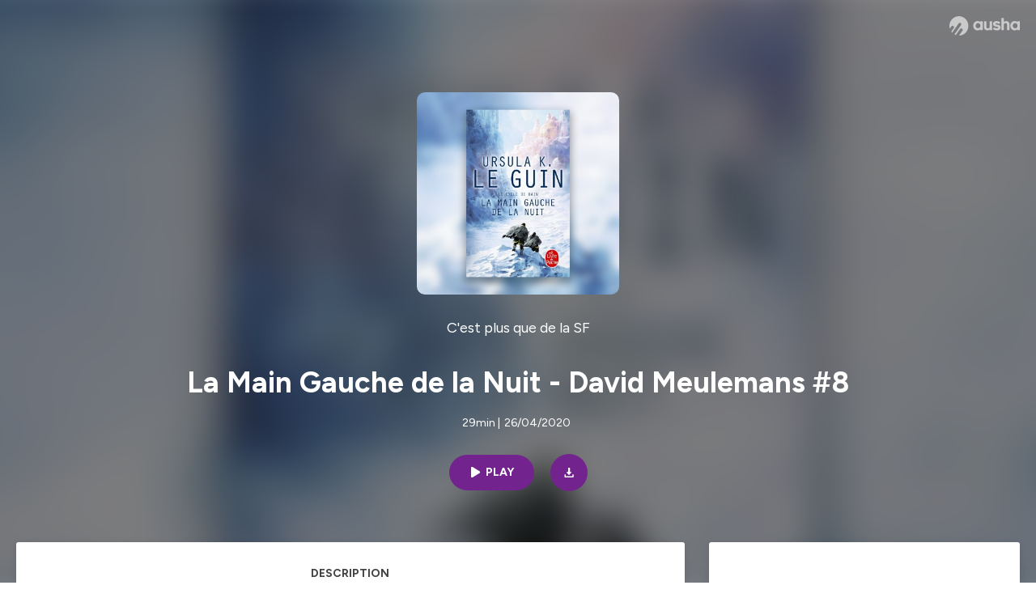

--- FILE ---
content_type: text/html; charset=utf-8
request_url: https://podcast.ausha.co/c-est-plus-que-de-la-sf/8-la-main-gauche-de-la-nuit-david-meulemans
body_size: 32980
content:
<!DOCTYPE html><html lang="en"><head><link rel="preconnect" href="https://fonts.googleapis.com"/><link rel="preconnect" href="https://fonts.gstatic.com"/><link href="https://fonts.googleapis.com/css2?family=Figtree:ital,wght@0,300..900;1,300..900&amp;display=swap" rel="stylesheet"/><style type="text/css">.fresnel-container{margin:0;padding:0;}
@media not all and (min-width:0px) and (max-width:767px){.fresnel-at-sm{display:none!important;}}
@media not all and (min-width:768px) and (max-width:1023px){.fresnel-at-md{display:none!important;}}
@media not all and (min-width:1024px) and (max-width:1191px){.fresnel-at-lg{display:none!important;}}
@media not all and (min-width:1192px){.fresnel-at-xl{display:none!important;}}
@media not all and (max-width:767px){.fresnel-lessThan-md{display:none!important;}}
@media not all and (max-width:1023px){.fresnel-lessThan-lg{display:none!important;}}
@media not all and (max-width:1191px){.fresnel-lessThan-xl{display:none!important;}}
@media not all and (min-width:768px){.fresnel-greaterThan-sm{display:none!important;}}
@media not all and (min-width:1024px){.fresnel-greaterThan-md{display:none!important;}}
@media not all and (min-width:1192px){.fresnel-greaterThan-lg{display:none!important;}}
@media not all and (min-width:0px){.fresnel-greaterThanOrEqual-sm{display:none!important;}}
@media not all and (min-width:768px){.fresnel-greaterThanOrEqual-md{display:none!important;}}
@media not all and (min-width:1024px){.fresnel-greaterThanOrEqual-lg{display:none!important;}}
@media not all and (min-width:1192px){.fresnel-greaterThanOrEqual-xl{display:none!important;}}
@media not all and (min-width:0px) and (max-width:767px){.fresnel-between-sm-md{display:none!important;}}
@media not all and (min-width:0px) and (max-width:1023px){.fresnel-between-sm-lg{display:none!important;}}
@media not all and (min-width:0px) and (max-width:1191px){.fresnel-between-sm-xl{display:none!important;}}
@media not all and (min-width:768px) and (max-width:1023px){.fresnel-between-md-lg{display:none!important;}}
@media not all and (min-width:768px) and (max-width:1191px){.fresnel-between-md-xl{display:none!important;}}
@media not all and (min-width:1024px) and (max-width:1191px){.fresnel-between-lg-xl{display:none!important;}}</style><script src="https://widget.ausha.co/ausha-player.js"></script><meta charSet="utf-8"/><meta name="format-detection" content="telephone=no, address=no, email=no"/><meta name="viewport" content="width=device-width,initial-scale=1.0,minimum-scale=1.0,maximum-scale=1.0"/><title>C&#x27;est plus que de la SF | La Main Gauche de la Nuit - David Meulemans #8 | Ausha</title><meta name="description" content="Publié en 1969, La Main Gauche de la Nuit écrit par Ursula K Leguin est un chef d&#x27;oeuvre de la science-fiction. Avec ce roman, Le Guin est devenue La première femme lauréate du Prix Hugo et Nebula. 
Ce livre narre le premier contact entre l’ambassadeur Genly Aï et la planète Nivôse appelée Gethen par ses habitants. Genly tente de convaincre les nobles de ce monde glacé de rejoindre l’Ekumen un consortium de planète et société plus avancé technologiquement. Les négociations commencent bien mal et de nombreuses péripéties vont pousser notre héros à vivre une épopée à travers le froid et la neige. Ce livre disponible chez Le Livre de Poche est le 4eme tomes du cycle de l’Ekumen mais peut se lire totalement indépendant des autres volumes. 
Pour nous parler de La Main Gauche de la Nuit, David Meulemans éditeur Aux Forges de Vulcain est l&#x27;invité de ce podcast.
Hébergé par Ausha. Visitez ausha.co/fr/politique-de-confidentialite pour plus d&#x27;informations."/><meta property="og:title" content="La Main Gauche de la Nuit - David Meulemans #8 | Ausha"/><meta property="og:description" content="Publié en 1969, La Main Gauche de la Nuit écrit par Ursula K Leguin est un chef d&#x27;oeuvre de la science-fiction. Avec ce roman, Le Guin est devenue La première femme lauréate du Prix Hugo et Nebula. 
Ce livre narre le premier contact entre l’ambassadeur Genly Aï et la planète Nivôse appelée Gethen par ses habitants. Genly tente de convaincre les nobles de ce monde glacé de rejoindre l’Ekumen un consortium de planète et société plus avancé technologiquement. Les négociations commencent bien mal et de nombreuses péripéties vont pousser notre héros à vivre une épopée à travers le froid et la neige. Ce livre disponible chez Le Livre de Poche est le 4eme tomes du cycle de l’Ekumen mais peut se lire totalement indépendant des autres volumes. 
Pour nous parler de La Main Gauche de la Nuit, David Meulemans éditeur Aux Forges de Vulcain est l&#x27;invité de ce podcast.
Hébergé par Ausha. Visitez ausha.co/fr/politique-de-confidentialite pour plus d&#x27;informations."/><meta property="og:image" content="https://image.ausha.co/fIqcpzFTzjksbtDtkRqzMC5r28mWvmQmnsFw4KDn_400x400.jpeg"/><meta property="og:image:width" content="400"/><meta property="og:image:type" content="image/png"/><meta property="og:url" content="https://podcast.ausha.co/c-est-plus-que-de-la-sf/8-la-main-gauche-de-la-nuit-david-meulemans"/><meta property="og:site_name" content="Ausha"/><meta property="fb:app_id" content="1627506157303317"/><meta property="fb:pages" content="646594585680006"/><meta property="twitter:title" content="C&#x27;est plus que de la SF"/><meta property="twitter:card" content="player"/><meta property="twitter:image" content="https://image.ausha.co/fIqcpzFTzjksbtDtkRqzMC5r28mWvmQmnsFw4KDn_400x400.jpeg"/><meta property="twitter:site" content="@ausha_fr"/><meta property="twitter:player:width" content="436"/><meta property="twitter:player:height" content="200"/><meta property="twitter:description" content="La Main Gauche de la Nuit - David Meulemans #8"/><meta property="twitter:player" content="https://player.ausha.co/index.html?podcastId=omvadTOeLdEy&amp;display=horizontal&amp;color=72238e&amp;v=2&amp;rel=twitter"/><link rel="icon" type="image/png" href="https://image.ausha.co/fIqcpzFTzjksbtDtkRqzMC5r28mWvmQmnsFw4KDn_400x400.jpeg" sizes="16x16"/><link rel="icon" type="image/png" href="https://image.ausha.co/fIqcpzFTzjksbtDtkRqzMC5r28mWvmQmnsFw4KDn_400x400.jpeg" sizes="32x32"/><link rel="icon" type="image/png" href="https://image.ausha.co/fIqcpzFTzjksbtDtkRqzMC5r28mWvmQmnsFw4KDn_400x400.jpeg" sizes="48x48"/><link rel="preload" href="/_next/static/css/21b58d2057b811e2aa4f.css" as="style"/><link rel="stylesheet" href="/_next/static/css/21b58d2057b811e2aa4f.css" data-n-g=""/><link rel="preload" href="/_next/static/css/2b7fa57ffe42163e5909.css" as="style"/><link rel="stylesheet" href="/_next/static/css/2b7fa57ffe42163e5909.css" data-n-g=""/><noscript data-n-css="true"></noscript><link rel="preload" href="/_next/static/chunks/main-6a6d5b2205f21a45c5fd.js" as="script"/><link rel="preload" href="/_next/static/chunks/webpack-d31a29957ebb2def9855.js" as="script"/><link rel="preload" href="/_next/static/chunks/framework.a97df16f64f2b0e528db.js" as="script"/><link rel="preload" href="/_next/static/chunks/05d954cf.0c64edc86b2a3fa65bf3.js" as="script"/><link rel="preload" href="/_next/static/chunks/8313d723.ae057a74a2f08519e6b5.js" as="script"/><link rel="preload" href="/_next/static/chunks/75fc9c18.3086b6027f1975cf3883.js" as="script"/><link rel="preload" href="/_next/static/chunks/commons.6758364c9ebf64fd2898.js" as="script"/><link rel="preload" href="/_next/static/chunks/f8ee473667b30afc1c7513fbe4e1647352f900cd.dcca18913f5676ae9058.js" as="script"/><link rel="preload" href="/_next/static/chunks/e07c05c36895e4352d8a5caa873f2a5c7fb23e6f.48c8eea4e7861f7ccf16.js" as="script"/><link rel="preload" href="/_next/static/chunks/pages/_app-bc98f15cb43c35c97a44.js" as="script"/><link rel="preload" href="/_next/static/chunks/93d2d52695e3b0455084da84a3db91109958666e.c092091fb9af5d505564.js" as="script"/><link rel="preload" href="/_next/static/chunks/97105e88fd7779dbb8bf2fce60bd8e4d858bfb32.2ebc357eaf4136dedbd4.js" as="script"/><link rel="preload" href="/_next/static/chunks/pages/%5BshowSlug%5D/%5BpodcastSlug%5D-235552f42d5de1642dd3.js" as="script"/><style data-styled="" data-styled-version="5.1.0">.uxvhW{display:-webkit-box;display:-webkit-flex;display:-ms-flexbox;display:flex;overflow:hidden;-webkit-align-items:center;-webkit-box-align:center;-ms-flex-align:center;align-items:center;-webkit-box-pack:center;-webkit-justify-content:center;-ms-flex-pack:center;justify-content:center;position:relative;min-height:500px;}/*!sc*/
.dxNutq{display:-webkit-box;display:-webkit-flex;display:-ms-flexbox;display:flex;box-sizing:border-box;-webkit-box-pack:justify;-webkit-justify-content:space-between;-ms-flex-pack:justify;justify-content:space-between;margin-top:auto;margin-bottom:auto;margin-left:auto;margin-right:auto;position:absolute;left:20px;right:20px;top:20px;max-width:1280px;}/*!sc*/
.klUXdA{margin-left:auto;position:absolute;right:0;width:75px;}/*!sc*/
.diGHsB{fill:#FFFFFF;opacity:0.6;margin-left:auto;position:absolute;right:0;width:75px;}/*!sc*/
.hBZGcd{margin-left:auto;position:absolute;right:0;width:87px;}/*!sc*/
.bnkVnk{fill:#FFFFFF;opacity:0.6;margin-left:auto;position:absolute;right:0;width:87px;}/*!sc*/
.bRVMEh{display:-webkit-box;display:-webkit-flex;display:-ms-flexbox;display:flex;-webkit-align-items:center;-webkit-box-align:center;-ms-flex-align:center;align-items:center;-webkit-flex-direction:column;-ms-flex-direction:column;flex-direction:column;padding-top:80px;padding-bottom:80px;}/*!sc*/
.jDApsw{display:-webkit-box;display:-webkit-flex;display:-ms-flexbox;display:flex;-webkit-align-items:center;-webkit-box-align:center;-ms-flex-align:center;align-items:center;-webkit-flex-direction:column;-ms-flex-direction:column;flex-direction:column;margin-top:15px;}/*!sc*/
.hjGhGL{font-weight:400;color:#FFFFFF;font-size:18px;text-align:center;}/*!sc*/
.hjGhGL:hover{opacity:0.8;}/*!sc*/
.jNxiCs{font-weight:700;color:#FFFFFF;font-size:26px;display:-webkit-box;-webkit-line-clamp:2;overflow:hidden;-webkit-box-orient:vertical;box-sizing:border-box;padding-left:20px;padding-right:20px;margin-top:25px;margin-bottom:10px;text-align:center;width:100%;}/*!sc*/
.eMrJJX{font-weight:700;color:#FFFFFF;font-size:36px;box-sizing:border-box;padding-left:20px;padding-right:20px;margin-top:35px;margin-bottom:20px;text-align:center;width:100%;}/*!sc*/
.eCdQMN{display:-webkit-box;display:-webkit-flex;display:-ms-flexbox;display:flex;}/*!sc*/
.EhYZq{font-weight:400;color:#FFFFFF;font-size:14px;padding-right:5px;}/*!sc*/
.evPjpf{display:-webkit-box;display:-webkit-flex;display:-ms-flexbox;display:flex;-webkit-align-items:center;-webkit-box-align:center;-ms-flex-align:center;align-items:center;margin-top:30px;}/*!sc*/
.hvTIUr{font-weight:400;color:#414141;font-size:14px;}/*!sc*/
.hqWSFp{font-weight:400;color:#414141;font-size:14px;true;}/*!sc*/
.ihXOpy{background-size:cover;background-position:center center;-webkit-filter:blur(20px);filter:blur(20px);height:100%;width:100%;-webkit-transform:scale(1.1);-ms-transform:scale(1.1);transform:scale(1.1);z-index:-1;position:absolute;}/*!sc*/
.ihXOpy:after{content:"";position:absolute;top:0;left:0;right:0;bottom:0;background:black;opacity:0.5;}/*!sc*/
.jvoTpj{display:-webkit-box;display:-webkit-flex;display:-ms-flexbox;display:flex;overflow:hidden;-webkit-align-items:center;-webkit-box-align:center;-ms-flex-align:center;align-items:center;-webkit-box-pack:center;-webkit-justify-content:center;-ms-flex-pack:center;justify-content:center;position:relative;height:90vh;min-height:720px;}/*!sc*/
.dzNkPh{display:-webkit-box;display:-webkit-flex;display:-ms-flexbox;display:flex;-webkit-align-items:center;-webkit-box-align:center;-ms-flex-align:center;align-items:center;-webkit-flex-direction:column;-ms-flex-direction:column;flex-direction:column;}/*!sc*/
.dVDjPf{display:-webkit-box;display:-webkit-flex;display:-ms-flexbox;display:flex;-webkit-align-items:center;-webkit-box-align:center;-ms-flex-align:center;align-items:center;-webkit-flex-direction:column;-ms-flex-direction:column;flex-direction:column;margin-top:30px;}/*!sc*/
.hKHPGJ{background:#F9F9F9;width:100%;}/*!sc*/
.ckfVvH{margin-left:auto;margin-right:auto;max-width:1280px;}/*!sc*/
.dEzhoo{-webkit-transform:translate(0px,-50px);-ms-transform:translate(0px,-50px);transform:translate(0px,-50px);display:-webkit-box;display:-webkit-flex;display:-ms-flexbox;display:flex;grid-template-columns:1fr 1fr;padding-left:20px;padding-right:20px;}/*!sc*/
.jzznpi{display:-webkit-box;display:-webkit-flex;display:-ms-flexbox;display:flex;-webkit-flex-direction:column;-ms-flex-direction:column;flex-direction:column;width:100%;}/*!sc*/
.hEZLzD{box-shadow:rgba(0,0,0,0.10) 0px 2px 10px 0px;border-radius:3px;background:#FFFFFF;padding-top:30px;padding-bottom:30px;padding-left:25px;padding-right:25px;margin-bottom:10px;height:-webkit-max-content;height:-moz-max-content;height:max-content;}/*!sc*/
.fCztCP{font-weight:400;color:#414141;font-size:14px;font-size:14px;font-weight:700;text-transform:uppercase;width:-webkit-max-content;width:-moz-max-content;width:max-content;display:-webkit-box;display:-webkit-flex;display:-ms-flexbox;display:flex;-webkit-flex-direction:column;-ms-flex-direction:column;flex-direction:column;margin-top:auto;margin-bottom:15px;margin-left:auto;margin-right:auto;}/*!sc*/
.fCztCP:after{content:"";display:block;height:3px;width:45px;background:#414141;margin:5px auto 0;}/*!sc*/
.gHKVlr{box-shadow:rgba(0,0,0,0.10) 0px 2px 10px 0px;border-radius:3px;background:#FFFFFF;display:-webkit-box;display:-webkit-flex;display:-ms-flexbox;display:flex;-webkit-align-items:center;-webkit-box-align:center;-ms-flex-align:center;align-items:center;-webkit-flex-direction:column;-ms-flex-direction:column;flex-direction:column;padding-top:30px;padding-bottom:30px;padding-left:25px;padding-right:25px;height:-webkit-max-content;height:-moz-max-content;height:max-content;}/*!sc*/
.bnxVHh{font-weight:400;color:#414141;font-size:14px;}/*!sc*/
.bnxVHh:hover{opacity:0.8;}/*!sc*/
.dVowLF{margin-bottom:15px;}/*!sc*/
.eHtnHH{font-weight:400;color:#414141;font-size:14px;font-size:14px;font-weight:700;text-transform:uppercase;width:-webkit-max-content;width:-moz-max-content;width:max-content;display:-webkit-box;display:-webkit-flex;display:-ms-flexbox;display:flex;-webkit-flex-direction:column;-ms-flex-direction:column;flex-direction:column;margin-bottom:10px;text-align:center;width:100%;}/*!sc*/
.eHtnHH:after{content:"";display:block;height:3px;width:45px;background:#414141;margin:5px auto 0;}/*!sc*/
.cpqGRQ{-webkit-transform:translate(0px,-50px);-ms-transform:translate(0px,-50px);transform:translate(0px,-50px);display:grid;grid-template-columns:minmax(66.6%,2fr) 1fr;grid-column-gap:30px;padding-left:20px;padding-right:20px;}/*!sc*/
.djQIHq{overflow:hidden;}/*!sc*/
.hCHagr{display:-webkit-box;display:-webkit-flex;display:-ms-flexbox;display:flex;-webkit-box-pack:center;-webkit-justify-content:center;-ms-flex-pack:center;justify-content:center;margin-bottom:30px;}/*!sc*/
.dGAxnA{font-weight:400;color:#414141;font-size:14px;font-size:14px;font-weight:700;text-transform:uppercase;width:-webkit-max-content;width:-moz-max-content;width:max-content;display:-webkit-box;display:-webkit-flex;display:-ms-flexbox;display:flex;-webkit-flex-direction:column;-ms-flex-direction:column;flex-direction:column;cursor:pointer;margin-left:10px;margin-right:10px;}/*!sc*/
.dGAxnA:after{content:"";display:block;height:3px;width:45px;background:#414141;margin:5px auto 0;}/*!sc*/
.bsYXrV{font-weight:400;color:#414141;font-size:14px;font-size:14px;font-weight:700;text-transform:uppercase;width:-webkit-max-content;width:-moz-max-content;width:max-content;display:-webkit-box;display:-webkit-flex;display:-ms-flexbox;display:flex;-webkit-flex-direction:column;-ms-flex-direction:column;flex-direction:column;color:#ACA5A5;cursor:pointer;margin-left:10px;margin-right:10px;}/*!sc*/
.bsYXrV:after{content:"";display:block;height:3px;width:45px;background:#414141;margin:5px auto 0;}/*!sc*/
.bsYXrV:after{background:#ACA5A5;}/*!sc*/
.edlUns{display:grid;grid-template-columns:1fr 1fr;grid-row-gap:20px;-webkit-box-pack:center;-webkit-justify-content:center;-ms-flex-pack:center;justify-content:center;padding-bottom:60px;margin-left:auto;margin-right:auto;max-width:400px;}/*!sc*/
.kFYeIl{display:grid;grid-template-columns:1fr 1fr 1fr;grid-row-gap:20px;-webkit-box-pack:center;-webkit-justify-content:center;-ms-flex-pack:center;justify-content:center;padding-bottom:60px;margin-left:auto;margin-right:auto;max-width:400px;}/*!sc*/
.ercAcz{background:#FFFFFF;display:-webkit-box;display:-webkit-flex;display:-ms-flexbox;display:flex;box-sizing:border-box;-webkit-align-items:center;-webkit-box-align:center;-ms-flex-align:center;align-items:center;-webkit-flex-direction:column;-ms-flex-direction:column;flex-direction:column;-webkit-box-pack:center;-webkit-justify-content:center;-ms-flex-pack:center;justify-content:center;padding-top:40px;padding-bottom:40px;padding-left:20px;padding-right:20px;margin-top:60px;width:100%;}/*!sc*/
.cHeGZQ{font-weight:400;color:#414141;font-size:14px;font-size:14px;font-weight:700;text-transform:uppercase;width:-webkit-max-content;width:-moz-max-content;width:max-content;display:-webkit-box;display:-webkit-flex;display:-ms-flexbox;display:flex;-webkit-flex-direction:column;-ms-flex-direction:column;flex-direction:column;margin-bottom:60px;}/*!sc*/
.cHeGZQ:after{content:"";display:block;height:3px;width:45px;background:#414141;margin:5px auto 0;}/*!sc*/
.dczgEK{display:grid;grid-template-columns:1fr 1fr;-webkit-box-pack:center;-webkit-justify-content:center;-ms-flex-pack:center;justify-content:center;}/*!sc*/
.cieFPR{margin-left:20px;margin-right:20px;max-width:155px;}/*!sc*/
.bKCJIx{font-weight:400;color:#414141;font-size:14px;display:-webkit-box;display:-webkit-flex;display:-ms-flexbox;display:flex;-webkit-flex-direction:column;-ms-flex-direction:column;flex-direction:column;}/*!sc*/
.bKCJIx:hover{opacity:0.8;}/*!sc*/
.dAZgyl{margin-top:auto;margin-bottom:10px;margin-left:auto;margin-right:auto;}/*!sc*/
.jXXnvM{display:-webkit-box;-webkit-line-clamp:3;-webkit-box-orient:vertical;overflow:hidden;text-overflow:ellipsis;max-height:65px;}/*!sc*/
.hotFJ{font-weight:700;color:#414141;font-size:16px;text-align:center;}/*!sc*/
.kJENSF{display:-webkit-box;display:-webkit-flex;display:-ms-flexbox;display:flex;-webkit-box-pack:center;-webkit-justify-content:center;-ms-flex-pack:center;justify-content:center;}/*!sc*/
.dCGtcI{border-top-width:1px;border-right-width:0px;border-bottom-width:0px;border-left-width:0px;border-color:#F2F2F2;border-style:solid;display:-webkit-box;display:-webkit-flex;display:-ms-flexbox;display:flex;-webkit-align-items:center;-webkit-box-align:center;-ms-flex-align:center;align-items:center;-webkit-box-pack:center;-webkit-justify-content:center;-ms-flex-pack:center;justify-content:center;padding-top:20px;padding-bottom:20px;padding-left:20px;padding-right:20px;max-height:70px;}/*!sc*/
.gQJsiZ{display:-webkit-box;display:-webkit-flex;display:-ms-flexbox;display:flex;-webkit-align-items:center;-webkit-box-align:center;-ms-flex-align:center;align-items:center;}/*!sc*/
.fCfCgV{height:20px;}/*!sc*/
.bqZVKq{fill:#ACA5A5;opacity:0.6;height:20px;}/*!sc*/
.epACTv{display:-webkit-box;display:-webkit-flex;display:-ms-flexbox;display:flex;margin-left:auto;}/*!sc*/
.ckeSNZ{font-weight:400;color:#ACA5A5;font-size:12px;padding-right:20px;}/*!sc*/
.cbDoWQ{font-weight:400;color:#ACA5A5;font-size:12px;}/*!sc*/
.cbDoWQ:hover{opacity:0.8;}/*!sc*/
.iVHzhy{width:105px;height:28px;}/*!sc*/
.hgdVqZ{fill:#ACA5A5;opacity:0.6;width:105px;height:28px;}/*!sc*/
.cswFoV{font-weight:400;color:#ACA5A5;font-size:14px;padding-left:20px;padding-right:20px;}/*!sc*/
.cswFoV:hover{opacity:0.8;}/*!sc*/
.ezupfL{font-weight:400;color:#ACA5A5;font-size:14px;padding-right:20px;}/*!sc*/
.beYhfy{font-weight:400;color:#ACA5A5;font-size:14px;}/*!sc*/
.beYhfy:hover{opacity:0.8;}/*!sc*/
data-styled.g2[id="reflex-sc-1nwxrz2-0"]{content:"uxvhW,dxNutq,klUXdA,diGHsB,hBZGcd,bnkVnk,bRVMEh,A-dcyY,jDApsw,hjGhGL,jNxiCs,eMrJJX,eCdQMN,EhYZq,evPjpf,dzQkpP,hvTIUr,hqWSFp,ihXOpy,jvoTpj,dzNkPh,dVDjPf,hKHPGJ,ckfVvH,dEzhoo,jzznpi,hEZLzD,fCztCP,gHKVlr,bnxVHh,dVowLF,eHtnHH,cpqGRQ,djQIHq,hCHagr,dGAxnA,bsYXrV,edlUns,kFYeIl,ercAcz,cHeGZQ,dczgEK,cieFPR,bKCJIx,dAZgyl,jXXnvM,hotFJ,kJENSF,dCGtcI,gQJsiZ,fCfCgV,bqZVKq,epACTv,ckeSNZ,cbDoWQ,iVHzhy,hgdVqZ,cswFoV,ezupfL,beYhfy,"}/*!sc*/
.iVdGRD{border-radius:10px;display:-webkit-box;display:-webkit-flex;display:-ms-flexbox;display:flex;width:128px;max-width:128px;min-width:128px;height:128px;max-height:128px;min-height:128px;}/*!sc*/
.ilFDor{border-radius:10px;display:-webkit-box;display:-webkit-flex;display:-ms-flexbox;display:flex;width:88px;max-width:88px;min-width:88px;height:88px;max-height:88px;min-height:88px;}/*!sc*/
.cvpoDv{border-radius:10px;display:-webkit-box;display:-webkit-flex;display:-ms-flexbox;display:flex;width:100px;max-width:100px;min-width:100px;height:100px;max-height:100px;min-height:100px;}/*!sc*/
data-styled.g4[id="Img__ImgStyledMedia-jxlo0h-0"]{content:"iVdGRD,ilFDor,cvpoDv,"}/*!sc*/
.fbMOFW{border-radius:10px;display:-webkit-box;display:-webkit-flex;display:-ms-flexbox;display:flex;width:250px;max-width:250px;min-width:250px;height:250px;max-height:250px;min-height:250px;}/*!sc*/
.kLPIyC{border-radius:10px;display:-webkit-box;display:-webkit-flex;display:-ms-flexbox;display:flex;width:88px;max-width:88px;min-width:88px;height:88px;max-height:88px;min-height:88px;}/*!sc*/
.hLqLni{border-radius:10px;display:-webkit-box;display:-webkit-flex;display:-ms-flexbox;display:flex;width:150px;max-width:150px;min-width:150px;height:150px;max-height:150px;min-height:150px;}/*!sc*/
data-styled.g5[id="Img__ImgStyled-jxlo0h-1"]{content:"fbMOFW,kLPIyC,hLqLni,"}/*!sc*/
.ejxVOp{padding:7px 25px;border-radius:50px;border:none;cursor:pointer;-webkit-transition:ease-in-out .25s;transition:ease-in-out .25s;font-size:12px;white-space:nowrap;}/*!sc*/
.ejxVOp > span{font-weight:700;}/*!sc*/
.ejxVOp:focus{outline:0;border:none;}/*!sc*/
.caJAqT{padding:7px 25px;border-radius:50px;border:none;cursor:pointer;-webkit-transition:ease-in-out .25s;transition:ease-in-out .25s;font-size:12px;white-space:nowrap;width:40px;height:40px;min-height:40px;max-height:40px;min-width:40px;max-width:40px;display:-webkit-inline-box;display:-webkit-inline-flex;display:-ms-inline-flexbox;display:inline-flex;-webkit-box-pack:center;-webkit-justify-content:center;-ms-flex-pack:center;justify-content:center;padding:0;}/*!sc*/
.caJAqT > span{font-weight:700;}/*!sc*/
.caJAqT:focus{outline:0;border:none;}/*!sc*/
.caJAqT > svg{padding:0;}/*!sc*/
.hkEvGO{padding:7px 25px;border-radius:50px;border:none;cursor:pointer;-webkit-transition:ease-in-out .25s;transition:ease-in-out .25s;font-size:12px;white-space:nowrap;padding:7px 25px;border-radius:50px;border:none;cursor:pointer;-webkit-transition:ease-in-out .25s;transition:ease-in-out .25s;font-size:12px;white-space:nowrap;background:#F2F2F2;}/*!sc*/
.hkEvGO > span{font-weight:700;}/*!sc*/
.hkEvGO:focus{outline:0;border:none;}/*!sc*/
.hkEvGO > span{font-weight:700;}/*!sc*/
.hkEvGO:focus{outline:0;border:none;}/*!sc*/
.hkEvGO > svg{fill:#ACA5A5;width:9px;min-width:9px;max-width:9px;height:9px;min-height:9px;max-height:9px;padding-right:5px;}/*!sc*/
.hkEvGO > span{color:#ACA5A5;}/*!sc*/
.hkEvGO:hover{background:#E5E5E5;}/*!sc*/
data-styled.g7[id="Button__ButtonStyled-m5aqoj-0"]{content:"ejxVOp,caJAqT,hkEvGO,"}/*!sc*/
.bUXgnc{margin-left:10px;margin-right:10px;padding:5px 15px;display:-webkit-inline-box;display:-webkit-inline-flex;display:-ms-inline-flexbox;display:inline-flex;-webkit-align-items:center;-webkit-box-align:center;-ms-flex-align:center;align-items:center;background:#3B599820;}/*!sc*/
.bUXgnc > span{color:#3B5998;}/*!sc*/
.bUXgnc > svg{fill:#3B5998;min-width:11px;width:11px;padding-right:5px;}/*!sc*/
.bUXgnc:hover{background:#3B599850;}/*!sc*/
.csNfpQ{margin-left:10px;margin-right:10px;padding:5px 15px;display:-webkit-inline-box;display:-webkit-inline-flex;display:-ms-inline-flexbox;display:inline-flex;-webkit-align-items:center;-webkit-box-align:center;-ms-flex-align:center;align-items:center;background:#00000020;}/*!sc*/
.csNfpQ > span{color:#000000;}/*!sc*/
.csNfpQ > svg{fill:#000000;min-width:11px;width:11px;padding-right:5px;}/*!sc*/
.csNfpQ:hover{background:#00000050;}/*!sc*/
.jCnhk{margin-left:10px;margin-right:10px;padding:5px 15px;display:-webkit-inline-box;display:-webkit-inline-flex;display:-ms-inline-flexbox;display:inline-flex;-webkit-align-items:center;-webkit-box-align:center;-ms-flex-align:center;align-items:center;background:#0b66c220;}/*!sc*/
.jCnhk > span{color:#0b66c2;}/*!sc*/
.jCnhk > svg{fill:#0b66c2;min-width:11px;width:11px;padding-right:5px;}/*!sc*/
.jCnhk:hover{background:#0b66c250;}/*!sc*/
.dcqUlQ{margin-left:10px;margin-right:10px;padding:5px 15px;display:-webkit-inline-box;display:-webkit-inline-flex;display:-ms-inline-flexbox;display:inline-flex;-webkit-align-items:center;-webkit-box-align:center;-ms-flex-align:center;align-items:center;background:#24d36620;}/*!sc*/
.dcqUlQ > span{color:#24d366;}/*!sc*/
.dcqUlQ > svg{fill:#24d366;min-width:11px;width:11px;padding-right:5px;}/*!sc*/
.dcqUlQ:hover{background:#24d36650;}/*!sc*/
.cjlrtA{margin-left:10px;margin-right:10px;padding:5px 15px;display:-webkit-inline-box;display:-webkit-inline-flex;display:-ms-inline-flexbox;display:inline-flex;-webkit-align-items:center;-webkit-box-align:center;-ms-flex-align:center;align-items:center;background:#41414120;}/*!sc*/
.cjlrtA > span{color:#414141;}/*!sc*/
.cjlrtA > svg{fill:#414141;min-width:11px;width:11px;padding-right:5px;}/*!sc*/
.cjlrtA:hover{background:#41414150;}/*!sc*/
.jgcwvq{margin-left:auto;margin-right:auto;max-width:-webkit-max-content;max-width:-moz-max-content;max-width:max-content;background:#72238e20;padding:5px 15px;display:-webkit-inline-box;display:-webkit-inline-flex;display:-ms-inline-flexbox;display:inline-flex;-webkit-align-items:center;-webkit-box-align:center;-ms-flex-align:center;align-items:center;background:#2E1A8820;}/*!sc*/
.jgcwvq > span{color:#72238e;}/*!sc*/
.jgcwvq > svg{fill:#72238e;}/*!sc*/
.jgcwvq:hover{background:#72238e50;}/*!sc*/
.jgcwvq > span{color:#2E1A88;}/*!sc*/
.jgcwvq > svg{fill:#2E1A88;min-width:11px;width:11px;padding-right:5px;}/*!sc*/
.jgcwvq:hover{background:#2E1A8850;}/*!sc*/
data-styled.g11[id="SharingButton-oy27ac-0"]{content:"bUXgnc,csNfpQ,jCnhk,dcqUlQ,cjlrtA,jgcwvq,"}/*!sc*/
.buZhwx{font-weight:400;color:#414141;font-size:14px;margin-right:15px;height:41px;max-height:41px;gap:8px;font-weight:600;padding:0 16px;display:-webkit-box;display:-webkit-flex;display:-ms-flexbox;display:flex;-webkit-box-pack:center;-webkit-justify-content:center;-ms-flex-pack:center;justify-content:center;-webkit-align-items:center;-webkit-box-align:center;-ms-flex-align:center;align-items:center;border-radius:50px;-webkit-transition:ease-in-out .25s;transition:ease-in-out .25s;white-space:nowrap;width:-webkit-max-content;width:-moz-max-content;width:max-content;height:30px;width:30px;max-width:30px;padding:0;background:#F2F2F2;}/*!sc*/
.buZhwx:hover{opacity:0.8;}/*!sc*/
.buZhwx > svg{fill:#FFFFFF;width:20px;height:20px;min-width:20px;max-width:20px;min-height:20px;max-height:20px;}/*!sc*/
.buZhwx > svg{width:12px;height:12px;min-width:12px;max-width:12px;min-height:12px;max-height:12px;}/*!sc*/
.buZhwx > svg{fill:#ACA5A5;}/*!sc*/
.buZhwx:hover{background:#E5E5E5;opacity:inherit;}/*!sc*/
data-styled.g12[id="ButtonLink__ButtonLinkStyled-n2cvi3-0"]{content:"buZhwx,"}/*!sc*/
.BElNo{display:-webkit-inline-box;display:-webkit-inline-flex;display:-ms-inline-flexbox;display:inline-flex;-webkit-box-pack:center;-webkit-justify-content:center;-ms-flex-pack:center;justify-content:center;-webkit-align-items:center;-webkit-box-align:center;-ms-flex-align:center;align-items:center;padding:13.5px 25px;text-transform:uppercase;background:#72238e;}/*!sc*/
.BElNo > span{color:#FFFFFF;}/*!sc*/
.BElNo > svg{padding-right:5px;width:15px;min-width:15px;fill:#FFFFFF;}/*!sc*/
.BElNo:hover{-webkit-transform:scale(1.1);-ms-transform:scale(1.1);transform:scale(1.1);}/*!sc*/
.cEiGzL{margin-left:20px;display:-webkit-inline-box;display:-webkit-inline-flex;display:-ms-inline-flexbox;display:inline-flex;-webkit-box-pack:center;-webkit-justify-content:center;-ms-flex-pack:center;justify-content:center;-webkit-align-items:center;-webkit-box-align:center;-ms-flex-align:center;align-items:center;padding:13.5px 25px;text-transform:uppercase;background:#72238e;padding:initial;width:46px;height:46px;min-height:46px;max-height:46px;min-width:46px;max-width:46px;}/*!sc*/
.cEiGzL > span{color:#FFFFFF;}/*!sc*/
.cEiGzL > svg{padding-right:5px;width:15px;min-width:15px;fill:#FFFFFF;}/*!sc*/
.cEiGzL:hover{-webkit-transform:scale(1.1);-ms-transform:scale(1.1);transform:scale(1.1);}/*!sc*/
.cEiGzL > svg{padding:0;width:15px;min-width:15px;max-width:15px;}/*!sc*/
.cEiGzL > svg{padding:0;width:12px;min-width:12px;max-width:12px;}/*!sc*/
data-styled.g13[id="ButtonSetting-sc-1gnffdz-0"]{content:"BElNo,cEiGzL,"}/*!sc*/
.Yjeie{font-weight:400;color:#414141;font-size:14px;margin-bottom:10px;}/*!sc*/
.Yjeie p{padding-bottom:10px;}/*!sc*/
.Yjeie a{color:#72238e;}/*!sc*/
.Yjeie ol li{padding-bottom:10px;margin-left:25px;}/*!sc*/
data-styled.g35[id="ShowDescription__DescriptionStyled-td5eih-0"]{content:"Yjeie,"}/*!sc*/
.cMOTFa{font-weight:400;color:#414141;font-size:14px;overflow:hidden;}/*!sc*/
.cMOTFa p{padding-bottom:10px;}/*!sc*/
.cMOTFa a{color:#72238e;}/*!sc*/
.cMOTFa ol li,.cMOTFa ul li{padding-bottom:10px;margin-left:25px;}/*!sc*/
.cMOTFa ul{list-style-type:disc;}/*!sc*/
data-styled.g36[id="Descriptions__DescriptionStyled-sc-1jctfzg-0"]{content:"cMOTFa,"}/*!sc*/
.axSvr{background-color:#26212b;color:#ffffff;padding:0.5rem;border-radius:0.5rem;font-size:0.75rem;font-weight:600;max-width:20rem;text-align:center;position:relative;}/*!sc*/
.axSvr[data-placement="top"] .Tooltip__StyledOverlayArrow-sc-1yespa-0{margin-top:-5px;}/*!sc*/
.axSvr[data-placement="bottom"] .Tooltip__StyledOverlayArrow-sc-1yespa-0 > svg{-webkit-transform:rotate(180deg);-ms-transform:rotate(180deg);transform:rotate(180deg);}/*!sc*/
.axSvr[data-placement="right"] .Tooltip__StyledOverlayArrow-sc-1yespa-0 > svg{-webkit-transform:rotate(90deg);-ms-transform:rotate(90deg);transform:rotate(90deg);}/*!sc*/
.axSvr[data-placement="left"] .Tooltip__StyledOverlayArrow-sc-1yespa-0 > svg{-webkit-transform:rotate(-90deg);-ms-transform:rotate(-90deg);transform:rotate(-90deg);}/*!sc*/
data-styled.g54[id="Tooltip__StyledTooltip-sc-1yespa-1"]{content:"axSvr,"}/*!sc*/
*{padding:0;margin:0;-webkit-text-decoration:none;text-decoration:none;-webkit-font-smoothing:antialiased;-moz-osx-font-smoothing:grayscale;color:inherit;}/*!sc*/
* ul{list-style-type:none;}/*!sc*/
*:focus{outline:none;}/*!sc*/
body{font-family:"Figtree",sans-serif;font-optical-sizing:auto;font-weight:400;font-style:normal;}/*!sc*/
@media (hover:hover){.display-on-hover{opacity:0;-webkit-transition:opacity 0.3s ease;transition:opacity 0.3s ease;}.hover-container:hover .display-on-hover,.display-on-hover:focus-within{opacity:1;}}/*!sc*/
data-styled.g55[id="sc-global-jHIell1"]{content:"sc-global-jHIell1,"}/*!sc*/
</style></head><body><div id="__next"><div class="fresnel-container fresnel-at-sm "></div><div class="fresnel-container fresnel-greaterThan-sm "></div><div class="fresnel-container fresnel-at-sm "><header overflow="hidden" class="Paper-sc-9do0ce-0 reflex-sc-1nwxrz2-0 uxvhW"><div class="Paper-sc-9do0ce-0 reflex-sc-1nwxrz2-0 dxNutq"><div class="fresnel-container fresnel-at-sm "><a href="https://www.ausha.co?utm_source=client_ausha&amp;utm_medium=referral&amp;utm_campaign=podcast_page" target="_blank" class="Paper-sc-9do0ce-0 reflex-sc-1nwxrz2-0 klUXdA"><svg viewBox="0 0 307.67 83.64" w="75" color="white" opacity="0.6" ml="auto" pos="absolute" right="0" pageSettingsStore="[object Object]" class="Icon-bliv8g-0 reflex-sc-1nwxrz2-0 diGHsB"><path d="M135.7 59.72a2.07 2.07 0 01-.56-1.54v-1.74a11.07 11.07 0 01-4.68 3.28 17.65 17.65 0 01-7 1.4 19.69 19.69 0 01-10.26-2.62 17.09 17.09 0 01-6.7-7.3 22 22 0 01-2.3-10.12 21.92 21.92 0 012.34-10.19 17.89 17.89 0 016.67-7.19 19.25 19.25 0 0110.27-2.7 17.28 17.28 0 016.91 1.33 11.73 11.73 0 014.75 3.49V24a1.93 1.93 0 012.09-2.09h6.14a1.93 1.93 0 012.11 2.09v34.19a1.93 1.93 0 01-2.09 2.09h-6.14a2.07 2.07 0 01-1.55-.56zm-3-26.53a11.28 11.28 0 00-15.33 0 11 11 0 00-2.86 7.89 10.74 10.74 0 002.93 7.78 10.1 10.1 0 007.61 3 10.28 10.28 0 007.72-2.9 10.86 10.86 0 002.83-7.92 10.89 10.89 0 00-2.93-7.85z"></path><path class="ausha_svg__cls-1" d="M150.85 44.71v-20.6a1.93 1.93 0 012.1-2.11h6.35a1.93 1.93 0 012.09 2.09v20.6q0 4 2 5.83a7.71 7.71 0 005.52 1.85 6.82 6.82 0 005.41-2.48q2.13-2.48 1.92-7.58v-18.2a1.93 1.93 0 012.05-2.11h6.28a1.93 1.93 0 012.09 2.09v34.1a1.93 1.93 0 01-2.09 2.09h-6.28a1.93 1.93 0 01-2.09-2.09V57a13 13 0 01-4.57 3 15.11 15.11 0 01-5.69 1.08q-15.09.04-15.09-16.37zM191.49 56.44a1.83 1.83 0 01-.91-1.54 2.42 2.42 0 01.49-1.4l3-4a2 2 0 011.61-.91 2.33 2.33 0 011.26.35 26.37 26.37 0 005.34 2.23 19 19 0 005.41.84 7.34 7.34 0 003.94-1 2.85 2.85 0 001.57-2.44 2.07 2.07 0 00-1.47-2 15.73 15.73 0 00-3.77-1l-2.16-.28a40.8 40.8 0 01-7.61-1.81 14.26 14.26 0 01-5.1-3.35 9.34 9.34 0 01-2.51-6.91q0-6.56 4.71-9.36a21.45 21.45 0 0111.14-2.79 24.67 24.67 0 0114.24 4.26 1.71 1.71 0 011 1.54 2.45 2.45 0 01-.56 1.4l-2.93 3.91a2 2 0 01-1.61.91 2.68 2.68 0 01-1.33-.35 19.42 19.42 0 00-9.15-2.58 7.49 7.49 0 00-3.46.8 2.37 2.37 0 00-1.57 2.06q0 1.54 1.92 2.23a27.67 27.67 0 005.34 1.19 56.7 56.7 0 018.27 1.92 11.91 11.91 0 014.78 3.18 10.42 10.42 0 012.23 7.05q0 6-4.12 9.25t-11.66 3.25a28.55 28.55 0 01-16.33-4.65zM259.25 25.34q3.67 4.16 3.67 12.25v20.6a1.93 1.93 0 01-2.09 2.09h-6.43a1.93 1.93 0 01-2.09-2.09v-20.6q0-4-2-5.87a7.65 7.65 0 00-5.48-1.88 6.79 6.79 0 00-5.34 2.44q-2.13 2.44-2 7.68v18.23a1.93 1.93 0 01-2.09 2.09h-6.21a1.93 1.93 0 01-2.09-2.09V9.52a1.93 1.93 0 012.09-2.09h6.21a2.08 2.08 0 011.54.56 2.08 2.08 0 01.56 1.54V25.3a13.66 13.66 0 014.71-3 15.05 15.05 0 015.55-1.12q7.82 0 11.49 4.16zM297.89 59.72a2.07 2.07 0 01-.56-1.54v-1.74a11.07 11.07 0 01-4.68 3.28 17.65 17.65 0 01-7 1.4 19.69 19.69 0 01-10.26-2.62 17.09 17.09 0 01-6.7-7.3 22 22 0 01-2.3-10.12 21.92 21.92 0 012.34-10.19 17.89 17.89 0 016.67-7.19 19.25 19.25 0 0110.27-2.7 17.28 17.28 0 016.91 1.33 11.73 11.73 0 014.75 3.49V24a1.93 1.93 0 012.09-2.09h6.14a1.93 1.93 0 012.11 2.09v34.19a1.93 1.93 0 01-2.09 2.09h-6.14a2.07 2.07 0 01-1.55-.56zm-3-26.53a11.28 11.28 0 00-15.33 0 11 11 0 00-2.86 7.89 10.74 10.74 0 002.93 7.78 10.1 10.1 0 007.61 3 10.28 10.28 0 007.72-2.9 10.86 10.86 0 002.83-7.92 10.89 10.89 0 00-2.93-7.85zM41.82 0A41.82 41.82 0 001.71 53.64l6.82-9.57a6.28 6.28 0 1110.23 7.29L8 66.44a42 42 0 004 4.71l28.3-39.7a6.28 6.28 0 1110.23 7.29L22.07 78.69a41.59 41.59 0 006 2.64l18.53-26a6.28 6.28 0 1110.23 7.29l-15 21A41.82 41.82 0 0041.82 0z"></path></svg></a></div><div class="fresnel-container fresnel-greaterThan-sm "><a href="https://www.ausha.co?utm_source=client_ausha&amp;utm_medium=referral&amp;utm_campaign=podcast_page" target="_blank" class="Paper-sc-9do0ce-0 reflex-sc-1nwxrz2-0 hBZGcd"><svg viewBox="0 0 307.67 83.64" w="87" color="white" opacity="0.6" ml="auto" pos="absolute" right="0" pageSettingsStore="[object Object]" class="Icon-bliv8g-0 reflex-sc-1nwxrz2-0 bnkVnk"><path d="M135.7 59.72a2.07 2.07 0 01-.56-1.54v-1.74a11.07 11.07 0 01-4.68 3.28 17.65 17.65 0 01-7 1.4 19.69 19.69 0 01-10.26-2.62 17.09 17.09 0 01-6.7-7.3 22 22 0 01-2.3-10.12 21.92 21.92 0 012.34-10.19 17.89 17.89 0 016.67-7.19 19.25 19.25 0 0110.27-2.7 17.28 17.28 0 016.91 1.33 11.73 11.73 0 014.75 3.49V24a1.93 1.93 0 012.09-2.09h6.14a1.93 1.93 0 012.11 2.09v34.19a1.93 1.93 0 01-2.09 2.09h-6.14a2.07 2.07 0 01-1.55-.56zm-3-26.53a11.28 11.28 0 00-15.33 0 11 11 0 00-2.86 7.89 10.74 10.74 0 002.93 7.78 10.1 10.1 0 007.61 3 10.28 10.28 0 007.72-2.9 10.86 10.86 0 002.83-7.92 10.89 10.89 0 00-2.93-7.85z"></path><path class="ausha_svg__cls-1" d="M150.85 44.71v-20.6a1.93 1.93 0 012.1-2.11h6.35a1.93 1.93 0 012.09 2.09v20.6q0 4 2 5.83a7.71 7.71 0 005.52 1.85 6.82 6.82 0 005.41-2.48q2.13-2.48 1.92-7.58v-18.2a1.93 1.93 0 012.05-2.11h6.28a1.93 1.93 0 012.09 2.09v34.1a1.93 1.93 0 01-2.09 2.09h-6.28a1.93 1.93 0 01-2.09-2.09V57a13 13 0 01-4.57 3 15.11 15.11 0 01-5.69 1.08q-15.09.04-15.09-16.37zM191.49 56.44a1.83 1.83 0 01-.91-1.54 2.42 2.42 0 01.49-1.4l3-4a2 2 0 011.61-.91 2.33 2.33 0 011.26.35 26.37 26.37 0 005.34 2.23 19 19 0 005.41.84 7.34 7.34 0 003.94-1 2.85 2.85 0 001.57-2.44 2.07 2.07 0 00-1.47-2 15.73 15.73 0 00-3.77-1l-2.16-.28a40.8 40.8 0 01-7.61-1.81 14.26 14.26 0 01-5.1-3.35 9.34 9.34 0 01-2.51-6.91q0-6.56 4.71-9.36a21.45 21.45 0 0111.14-2.79 24.67 24.67 0 0114.24 4.26 1.71 1.71 0 011 1.54 2.45 2.45 0 01-.56 1.4l-2.93 3.91a2 2 0 01-1.61.91 2.68 2.68 0 01-1.33-.35 19.42 19.42 0 00-9.15-2.58 7.49 7.49 0 00-3.46.8 2.37 2.37 0 00-1.57 2.06q0 1.54 1.92 2.23a27.67 27.67 0 005.34 1.19 56.7 56.7 0 018.27 1.92 11.91 11.91 0 014.78 3.18 10.42 10.42 0 012.23 7.05q0 6-4.12 9.25t-11.66 3.25a28.55 28.55 0 01-16.33-4.65zM259.25 25.34q3.67 4.16 3.67 12.25v20.6a1.93 1.93 0 01-2.09 2.09h-6.43a1.93 1.93 0 01-2.09-2.09v-20.6q0-4-2-5.87a7.65 7.65 0 00-5.48-1.88 6.79 6.79 0 00-5.34 2.44q-2.13 2.44-2 7.68v18.23a1.93 1.93 0 01-2.09 2.09h-6.21a1.93 1.93 0 01-2.09-2.09V9.52a1.93 1.93 0 012.09-2.09h6.21a2.08 2.08 0 011.54.56 2.08 2.08 0 01.56 1.54V25.3a13.66 13.66 0 014.71-3 15.05 15.05 0 015.55-1.12q7.82 0 11.49 4.16zM297.89 59.72a2.07 2.07 0 01-.56-1.54v-1.74a11.07 11.07 0 01-4.68 3.28 17.65 17.65 0 01-7 1.4 19.69 19.69 0 01-10.26-2.62 17.09 17.09 0 01-6.7-7.3 22 22 0 01-2.3-10.12 21.92 21.92 0 012.34-10.19 17.89 17.89 0 016.67-7.19 19.25 19.25 0 0110.27-2.7 17.28 17.28 0 016.91 1.33 11.73 11.73 0 014.75 3.49V24a1.93 1.93 0 012.09-2.09h6.14a1.93 1.93 0 012.11 2.09v34.19a1.93 1.93 0 01-2.09 2.09h-6.14a2.07 2.07 0 01-1.55-.56zm-3-26.53a11.28 11.28 0 00-15.33 0 11 11 0 00-2.86 7.89 10.74 10.74 0 002.93 7.78 10.1 10.1 0 007.61 3 10.28 10.28 0 007.72-2.9 10.86 10.86 0 002.83-7.92 10.89 10.89 0 00-2.93-7.85zM41.82 0A41.82 41.82 0 001.71 53.64l6.82-9.57a6.28 6.28 0 1110.23 7.29L8 66.44a42 42 0 004 4.71l28.3-39.7a6.28 6.28 0 1110.23 7.29L22.07 78.69a41.59 41.59 0 006 2.64l18.53-26a6.28 6.28 0 1110.23 7.29l-15 21A41.82 41.82 0 0041.82 0z"></path></svg></a></div></div><div class="Paper-sc-9do0ce-0 reflex-sc-1nwxrz2-0 bRVMEh"><div class="fresnel-container fresnel-at-sm "><img src="https://image.ausha.co/fIqcpzFTzjksbtDtkRqzMC5r28mWvmQmnsFw4KDn_400x400.jpeg" alt="La Main Gauche de la Nuit - David Meulemans #8 cover" class="Img__ImgStyledMedia-jxlo0h-0 iVdGRD reflex-sc-1nwxrz2-0 A-dcyY" loading="lazy"/></div><div class="fresnel-container fresnel-greaterThan-sm "><img src="https://image.ausha.co/fIqcpzFTzjksbtDtkRqzMC5r28mWvmQmnsFw4KDn_400x400.jpeg" alt="La Main Gauche de la Nuit - David Meulemans #8 cover" class="Img__ImgStyled-jxlo0h-1 fbMOFW reflex-sc-1nwxrz2-0 A-dcyY" loading="lazy"/></div><div class="Paper-sc-9do0ce-0 reflex-sc-1nwxrz2-0 jDApsw"><a color="white" font-size="big" href="/c-est-plus-que-de-la-sf" class="Text-sc-1ngluuz-0 reflex-sc-1nwxrz2-0 hjGhGL">C&#x27;est plus que de la SF</a><div class="fresnel-container fresnel-at-sm "><h1 color="white" font-size="veryBig" class="Text-sc-1ngluuz-0 reflex-sc-1nwxrz2-0 jNxiCs">La Main Gauche de la Nuit - David Meulemans #8</h1></div><div class="fresnel-container fresnel-greaterThan-sm "><h1 color="white" font-size="title" class="Text-sc-1ngluuz-0 reflex-sc-1nwxrz2-0 eMrJJX">La Main Gauche de la Nuit - David Meulemans #8</h1></div><div class="Paper-sc-9do0ce-0 reflex-sc-1nwxrz2-0 eCdQMN"><span color="white" font-size="normal" class="Text-sc-1ngluuz-0 reflex-sc-1nwxrz2-0 EhYZq">29min<!-- --> |</span><span color="white" font-size="normal" class="Text-sc-1ngluuz-0 reflex-sc-1nwxrz2-0 EhYZq">26/04/2020</span></div><div class="Paper-sc-9do0ce-0 reflex-sc-1nwxrz2-0 evPjpf"><div class="Button__ButtonStyled-m5aqoj-0 ejxVOp reflex-sc-1nwxrz2-0 ButtonSetting-sc-1gnffdz-0 BElNo" font-size="normal" color="#414141" display="flex"><svg viewBox="0 0 12 12" pageSettingsStore="[object Object]" class="Icon-bliv8g-0 reflex-sc-1nwxrz2-0 dzQkpP"><path d="M3.21.914L9.96 5.04c.33.211.54.586.54.961 0 .398-.21.773-.54.96l-6.75 4.126c-.35.21-.796.234-1.147.023-.352-.187-.563-.562-.563-.984v-8.25c0-.398.21-.773.563-.96.351-.212.796-.212 1.148 0z"></path></svg><span font-size="normal" color="#414141" class="Text-sc-1ngluuz-0 reflex-sc-1nwxrz2-0 hvTIUr">Play</span></div><a target="_blank" href="https://tr.ausha.co/omvadTOeLdEy/api.soundcast.io/v1/stitch/ausha.mp3?tags=5e7c819379bc7&amp;apiKey=c1a94b3301c64853868548ac73233ca1&amp;podcastUrl=https%3A%2F%2Faudio.ausha.co%2FomvadTOeLdEy.mp3" font-size="normal" color="#414141" class="Text-sc-1ngluuz-0 reflex-sc-1nwxrz2-0 hqWSFp"><div title="Download" class="Button__ButtonStyled-m5aqoj-0 caJAqT reflex-sc-1nwxrz2-0 ButtonSetting-sc-1gnffdz-0 cEiGzL" font-size="normal" color="#414141" display="flex"><svg viewBox="0 0 512 512" pageSettingsStore="[object Object]" class="Icon-bliv8g-0 reflex-sc-1nwxrz2-0 dzQkpP"><path d="M382.56 233.376A15.96 15.96 0 00368 224h-64V16c0-8.832-7.168-16-16-16h-64c-8.832 0-16 7.168-16 16v208h-64a16.013 16.013 0 00-14.56 9.376c-2.624 5.728-1.6 12.416 2.528 17.152l112 128A15.946 15.946 0 00256 384c4.608 0 8.992-2.016 12.032-5.472l112-128c4.16-4.704 5.12-11.424 2.528-17.152z"></path><path d="M432 352v96H80v-96H16v128c0 17.696 14.336 32 32 32h416c17.696 0 32-14.304 32-32V352h-64z"></path></svg></div></a></div></div></div><figure style="background-image:url(https://image.ausha.co/fIqcpzFTzjksbtDtkRqzMC5r28mWvmQmnsFw4KDn_400x400.jpeg)" class="Paper-sc-9do0ce-0 reflex-sc-1nwxrz2-0 ihXOpy"></figure></header></div><div class="fresnel-container fresnel-greaterThan-sm "><header overflow="hidden" class="Paper-sc-9do0ce-0 reflex-sc-1nwxrz2-0 jvoTpj"><div class="Paper-sc-9do0ce-0 reflex-sc-1nwxrz2-0 dxNutq"><div class="fresnel-container fresnel-at-sm "><a href="https://www.ausha.co?utm_source=client_ausha&amp;utm_medium=referral&amp;utm_campaign=podcast_page" target="_blank" class="Paper-sc-9do0ce-0 reflex-sc-1nwxrz2-0 klUXdA"><svg viewBox="0 0 307.67 83.64" w="75" color="white" opacity="0.6" ml="auto" pos="absolute" right="0" pageSettingsStore="[object Object]" class="Icon-bliv8g-0 reflex-sc-1nwxrz2-0 diGHsB"><path d="M135.7 59.72a2.07 2.07 0 01-.56-1.54v-1.74a11.07 11.07 0 01-4.68 3.28 17.65 17.65 0 01-7 1.4 19.69 19.69 0 01-10.26-2.62 17.09 17.09 0 01-6.7-7.3 22 22 0 01-2.3-10.12 21.92 21.92 0 012.34-10.19 17.89 17.89 0 016.67-7.19 19.25 19.25 0 0110.27-2.7 17.28 17.28 0 016.91 1.33 11.73 11.73 0 014.75 3.49V24a1.93 1.93 0 012.09-2.09h6.14a1.93 1.93 0 012.11 2.09v34.19a1.93 1.93 0 01-2.09 2.09h-6.14a2.07 2.07 0 01-1.55-.56zm-3-26.53a11.28 11.28 0 00-15.33 0 11 11 0 00-2.86 7.89 10.74 10.74 0 002.93 7.78 10.1 10.1 0 007.61 3 10.28 10.28 0 007.72-2.9 10.86 10.86 0 002.83-7.92 10.89 10.89 0 00-2.93-7.85z"></path><path class="ausha_svg__cls-1" d="M150.85 44.71v-20.6a1.93 1.93 0 012.1-2.11h6.35a1.93 1.93 0 012.09 2.09v20.6q0 4 2 5.83a7.71 7.71 0 005.52 1.85 6.82 6.82 0 005.41-2.48q2.13-2.48 1.92-7.58v-18.2a1.93 1.93 0 012.05-2.11h6.28a1.93 1.93 0 012.09 2.09v34.1a1.93 1.93 0 01-2.09 2.09h-6.28a1.93 1.93 0 01-2.09-2.09V57a13 13 0 01-4.57 3 15.11 15.11 0 01-5.69 1.08q-15.09.04-15.09-16.37zM191.49 56.44a1.83 1.83 0 01-.91-1.54 2.42 2.42 0 01.49-1.4l3-4a2 2 0 011.61-.91 2.33 2.33 0 011.26.35 26.37 26.37 0 005.34 2.23 19 19 0 005.41.84 7.34 7.34 0 003.94-1 2.85 2.85 0 001.57-2.44 2.07 2.07 0 00-1.47-2 15.73 15.73 0 00-3.77-1l-2.16-.28a40.8 40.8 0 01-7.61-1.81 14.26 14.26 0 01-5.1-3.35 9.34 9.34 0 01-2.51-6.91q0-6.56 4.71-9.36a21.45 21.45 0 0111.14-2.79 24.67 24.67 0 0114.24 4.26 1.71 1.71 0 011 1.54 2.45 2.45 0 01-.56 1.4l-2.93 3.91a2 2 0 01-1.61.91 2.68 2.68 0 01-1.33-.35 19.42 19.42 0 00-9.15-2.58 7.49 7.49 0 00-3.46.8 2.37 2.37 0 00-1.57 2.06q0 1.54 1.92 2.23a27.67 27.67 0 005.34 1.19 56.7 56.7 0 018.27 1.92 11.91 11.91 0 014.78 3.18 10.42 10.42 0 012.23 7.05q0 6-4.12 9.25t-11.66 3.25a28.55 28.55 0 01-16.33-4.65zM259.25 25.34q3.67 4.16 3.67 12.25v20.6a1.93 1.93 0 01-2.09 2.09h-6.43a1.93 1.93 0 01-2.09-2.09v-20.6q0-4-2-5.87a7.65 7.65 0 00-5.48-1.88 6.79 6.79 0 00-5.34 2.44q-2.13 2.44-2 7.68v18.23a1.93 1.93 0 01-2.09 2.09h-6.21a1.93 1.93 0 01-2.09-2.09V9.52a1.93 1.93 0 012.09-2.09h6.21a2.08 2.08 0 011.54.56 2.08 2.08 0 01.56 1.54V25.3a13.66 13.66 0 014.71-3 15.05 15.05 0 015.55-1.12q7.82 0 11.49 4.16zM297.89 59.72a2.07 2.07 0 01-.56-1.54v-1.74a11.07 11.07 0 01-4.68 3.28 17.65 17.65 0 01-7 1.4 19.69 19.69 0 01-10.26-2.62 17.09 17.09 0 01-6.7-7.3 22 22 0 01-2.3-10.12 21.92 21.92 0 012.34-10.19 17.89 17.89 0 016.67-7.19 19.25 19.25 0 0110.27-2.7 17.28 17.28 0 016.91 1.33 11.73 11.73 0 014.75 3.49V24a1.93 1.93 0 012.09-2.09h6.14a1.93 1.93 0 012.11 2.09v34.19a1.93 1.93 0 01-2.09 2.09h-6.14a2.07 2.07 0 01-1.55-.56zm-3-26.53a11.28 11.28 0 00-15.33 0 11 11 0 00-2.86 7.89 10.74 10.74 0 002.93 7.78 10.1 10.1 0 007.61 3 10.28 10.28 0 007.72-2.9 10.86 10.86 0 002.83-7.92 10.89 10.89 0 00-2.93-7.85zM41.82 0A41.82 41.82 0 001.71 53.64l6.82-9.57a6.28 6.28 0 1110.23 7.29L8 66.44a42 42 0 004 4.71l28.3-39.7a6.28 6.28 0 1110.23 7.29L22.07 78.69a41.59 41.59 0 006 2.64l18.53-26a6.28 6.28 0 1110.23 7.29l-15 21A41.82 41.82 0 0041.82 0z"></path></svg></a></div><div class="fresnel-container fresnel-greaterThan-sm "><a href="https://www.ausha.co?utm_source=client_ausha&amp;utm_medium=referral&amp;utm_campaign=podcast_page" target="_blank" class="Paper-sc-9do0ce-0 reflex-sc-1nwxrz2-0 hBZGcd"><svg viewBox="0 0 307.67 83.64" w="87" color="white" opacity="0.6" ml="auto" pos="absolute" right="0" pageSettingsStore="[object Object]" class="Icon-bliv8g-0 reflex-sc-1nwxrz2-0 bnkVnk"><path d="M135.7 59.72a2.07 2.07 0 01-.56-1.54v-1.74a11.07 11.07 0 01-4.68 3.28 17.65 17.65 0 01-7 1.4 19.69 19.69 0 01-10.26-2.62 17.09 17.09 0 01-6.7-7.3 22 22 0 01-2.3-10.12 21.92 21.92 0 012.34-10.19 17.89 17.89 0 016.67-7.19 19.25 19.25 0 0110.27-2.7 17.28 17.28 0 016.91 1.33 11.73 11.73 0 014.75 3.49V24a1.93 1.93 0 012.09-2.09h6.14a1.93 1.93 0 012.11 2.09v34.19a1.93 1.93 0 01-2.09 2.09h-6.14a2.07 2.07 0 01-1.55-.56zm-3-26.53a11.28 11.28 0 00-15.33 0 11 11 0 00-2.86 7.89 10.74 10.74 0 002.93 7.78 10.1 10.1 0 007.61 3 10.28 10.28 0 007.72-2.9 10.86 10.86 0 002.83-7.92 10.89 10.89 0 00-2.93-7.85z"></path><path class="ausha_svg__cls-1" d="M150.85 44.71v-20.6a1.93 1.93 0 012.1-2.11h6.35a1.93 1.93 0 012.09 2.09v20.6q0 4 2 5.83a7.71 7.71 0 005.52 1.85 6.82 6.82 0 005.41-2.48q2.13-2.48 1.92-7.58v-18.2a1.93 1.93 0 012.05-2.11h6.28a1.93 1.93 0 012.09 2.09v34.1a1.93 1.93 0 01-2.09 2.09h-6.28a1.93 1.93 0 01-2.09-2.09V57a13 13 0 01-4.57 3 15.11 15.11 0 01-5.69 1.08q-15.09.04-15.09-16.37zM191.49 56.44a1.83 1.83 0 01-.91-1.54 2.42 2.42 0 01.49-1.4l3-4a2 2 0 011.61-.91 2.33 2.33 0 011.26.35 26.37 26.37 0 005.34 2.23 19 19 0 005.41.84 7.34 7.34 0 003.94-1 2.85 2.85 0 001.57-2.44 2.07 2.07 0 00-1.47-2 15.73 15.73 0 00-3.77-1l-2.16-.28a40.8 40.8 0 01-7.61-1.81 14.26 14.26 0 01-5.1-3.35 9.34 9.34 0 01-2.51-6.91q0-6.56 4.71-9.36a21.45 21.45 0 0111.14-2.79 24.67 24.67 0 0114.24 4.26 1.71 1.71 0 011 1.54 2.45 2.45 0 01-.56 1.4l-2.93 3.91a2 2 0 01-1.61.91 2.68 2.68 0 01-1.33-.35 19.42 19.42 0 00-9.15-2.58 7.49 7.49 0 00-3.46.8 2.37 2.37 0 00-1.57 2.06q0 1.54 1.92 2.23a27.67 27.67 0 005.34 1.19 56.7 56.7 0 018.27 1.92 11.91 11.91 0 014.78 3.18 10.42 10.42 0 012.23 7.05q0 6-4.12 9.25t-11.66 3.25a28.55 28.55 0 01-16.33-4.65zM259.25 25.34q3.67 4.16 3.67 12.25v20.6a1.93 1.93 0 01-2.09 2.09h-6.43a1.93 1.93 0 01-2.09-2.09v-20.6q0-4-2-5.87a7.65 7.65 0 00-5.48-1.88 6.79 6.79 0 00-5.34 2.44q-2.13 2.44-2 7.68v18.23a1.93 1.93 0 01-2.09 2.09h-6.21a1.93 1.93 0 01-2.09-2.09V9.52a1.93 1.93 0 012.09-2.09h6.21a2.08 2.08 0 011.54.56 2.08 2.08 0 01.56 1.54V25.3a13.66 13.66 0 014.71-3 15.05 15.05 0 015.55-1.12q7.82 0 11.49 4.16zM297.89 59.72a2.07 2.07 0 01-.56-1.54v-1.74a11.07 11.07 0 01-4.68 3.28 17.65 17.65 0 01-7 1.4 19.69 19.69 0 01-10.26-2.62 17.09 17.09 0 01-6.7-7.3 22 22 0 01-2.3-10.12 21.92 21.92 0 012.34-10.19 17.89 17.89 0 016.67-7.19 19.25 19.25 0 0110.27-2.7 17.28 17.28 0 016.91 1.33 11.73 11.73 0 014.75 3.49V24a1.93 1.93 0 012.09-2.09h6.14a1.93 1.93 0 012.11 2.09v34.19a1.93 1.93 0 01-2.09 2.09h-6.14a2.07 2.07 0 01-1.55-.56zm-3-26.53a11.28 11.28 0 00-15.33 0 11 11 0 00-2.86 7.89 10.74 10.74 0 002.93 7.78 10.1 10.1 0 007.61 3 10.28 10.28 0 007.72-2.9 10.86 10.86 0 002.83-7.92 10.89 10.89 0 00-2.93-7.85zM41.82 0A41.82 41.82 0 001.71 53.64l6.82-9.57a6.28 6.28 0 1110.23 7.29L8 66.44a42 42 0 004 4.71l28.3-39.7a6.28 6.28 0 1110.23 7.29L22.07 78.69a41.59 41.59 0 006 2.64l18.53-26a6.28 6.28 0 1110.23 7.29l-15 21A41.82 41.82 0 0041.82 0z"></path></svg></a></div></div><div class="Paper-sc-9do0ce-0 reflex-sc-1nwxrz2-0 dzNkPh"><div class="fresnel-container fresnel-at-sm "><img src="https://image.ausha.co/fIqcpzFTzjksbtDtkRqzMC5r28mWvmQmnsFw4KDn_400x400.jpeg" alt="La Main Gauche de la Nuit - David Meulemans #8 cover" class="Img__ImgStyledMedia-jxlo0h-0 iVdGRD reflex-sc-1nwxrz2-0 A-dcyY" loading="lazy"/></div><div class="fresnel-container fresnel-greaterThan-sm "><img src="https://image.ausha.co/fIqcpzFTzjksbtDtkRqzMC5r28mWvmQmnsFw4KDn_400x400.jpeg" alt="La Main Gauche de la Nuit - David Meulemans #8 cover" class="Img__ImgStyled-jxlo0h-1 fbMOFW reflex-sc-1nwxrz2-0 A-dcyY" loading="lazy"/></div><div class="Paper-sc-9do0ce-0 reflex-sc-1nwxrz2-0 dVDjPf"><a color="white" font-size="big" href="/c-est-plus-que-de-la-sf" class="Text-sc-1ngluuz-0 reflex-sc-1nwxrz2-0 hjGhGL">C&#x27;est plus que de la SF</a><div class="fresnel-container fresnel-at-sm "><h1 color="white" font-size="veryBig" class="Text-sc-1ngluuz-0 reflex-sc-1nwxrz2-0 jNxiCs">La Main Gauche de la Nuit - David Meulemans #8</h1></div><div class="fresnel-container fresnel-greaterThan-sm "><h1 color="white" font-size="title" class="Text-sc-1ngluuz-0 reflex-sc-1nwxrz2-0 eMrJJX">La Main Gauche de la Nuit - David Meulemans #8</h1></div><div class="Paper-sc-9do0ce-0 reflex-sc-1nwxrz2-0 eCdQMN"><span color="white" font-size="normal" class="Text-sc-1ngluuz-0 reflex-sc-1nwxrz2-0 EhYZq">29min<!-- --> |</span><span color="white" font-size="normal" class="Text-sc-1ngluuz-0 reflex-sc-1nwxrz2-0 EhYZq">26/04/2020</span></div><div class="Paper-sc-9do0ce-0 reflex-sc-1nwxrz2-0 evPjpf"><div class="Button__ButtonStyled-m5aqoj-0 ejxVOp reflex-sc-1nwxrz2-0 ButtonSetting-sc-1gnffdz-0 BElNo" font-size="normal" color="#414141" display="flex"><svg viewBox="0 0 12 12" pageSettingsStore="[object Object]" class="Icon-bliv8g-0 reflex-sc-1nwxrz2-0 dzQkpP"><path d="M3.21.914L9.96 5.04c.33.211.54.586.54.961 0 .398-.21.773-.54.96l-6.75 4.126c-.35.21-.796.234-1.147.023-.352-.187-.563-.562-.563-.984v-8.25c0-.398.21-.773.563-.96.351-.212.796-.212 1.148 0z"></path></svg><span font-size="normal" color="#414141" class="Text-sc-1ngluuz-0 reflex-sc-1nwxrz2-0 hvTIUr">Play</span></div><a target="_blank" href="https://tr.ausha.co/omvadTOeLdEy/api.soundcast.io/v1/stitch/ausha.mp3?tags=5e7c819379bc7&amp;apiKey=c1a94b3301c64853868548ac73233ca1&amp;podcastUrl=https%3A%2F%2Faudio.ausha.co%2FomvadTOeLdEy.mp3" font-size="normal" color="#414141" class="Text-sc-1ngluuz-0 reflex-sc-1nwxrz2-0 hqWSFp"><div title="Download" class="Button__ButtonStyled-m5aqoj-0 caJAqT reflex-sc-1nwxrz2-0 ButtonSetting-sc-1gnffdz-0 cEiGzL" font-size="normal" color="#414141" display="flex"><svg viewBox="0 0 512 512" pageSettingsStore="[object Object]" class="Icon-bliv8g-0 reflex-sc-1nwxrz2-0 dzQkpP"><path d="M382.56 233.376A15.96 15.96 0 00368 224h-64V16c0-8.832-7.168-16-16-16h-64c-8.832 0-16 7.168-16 16v208h-64a16.013 16.013 0 00-14.56 9.376c-2.624 5.728-1.6 12.416 2.528 17.152l112 128A15.946 15.946 0 00256 384c4.608 0 8.992-2.016 12.032-5.472l112-128c4.16-4.704 5.12-11.424 2.528-17.152z"></path><path d="M432 352v96H80v-96H16v128c0 17.696 14.336 32 32 32h416c17.696 0 32-14.304 32-32V352h-64z"></path></svg></div></a></div></div></div><figure style="background-image:url(https://image.ausha.co/fIqcpzFTzjksbtDtkRqzMC5r28mWvmQmnsFw4KDn_400x400.jpeg)" class="Paper-sc-9do0ce-0 reflex-sc-1nwxrz2-0 ihXOpy"></figure></header></div><div class="fresnel-container fresnel-at-sm "><main class="Paper-sc-9do0ce-0 reflex-sc-1nwxrz2-0 hKHPGJ"><section class="Paper-sc-9do0ce-0 reflex-sc-1nwxrz2-0 ckfVvH"><div class="fresnel-container fresnel-at-sm "><div display="flex" class="Paper-sc-9do0ce-0 reflex-sc-1nwxrz2-0 dEzhoo"><div class="Paper-sc-9do0ce-0 reflex-sc-1nwxrz2-0 jzznpi"><article class="Paper-sc-9do0ce-0 reflex-sc-1nwxrz2-0 hEZLzD"><p font-size="normal" color="#414141" class="Text-sc-1ngluuz-0 reflex-sc-1nwxrz2-0 fCztCP">Description</p><p id="description" font-size="normal" color="#414141" class="Text-sc-1ngluuz-0 reflex-sc-1nwxrz2-0 Descriptions__DescriptionStyled-sc-1jctfzg-0 cMOTFa"><p>Publié en 1969, La Main Gauche de la Nuit écrit par Ursula K Leguin est un chef d&#x27;oeuvre de la science-fiction. Avec ce roman, Le Guin est devenue La première femme lauréate du Prix Hugo et Nebula. </p><p>Ce livre narre le premier contact entre l’ambassadeur Genly Aï et la planète Nivôse appelée Gethen par ses habitants. Genly tente de convaincre les nobles de ce monde glacé de rejoindre l’Ekumen un consortium de planète et société plus avancé technologiquement. Les négociations commencent bien mal et de nombreuses péripéties vont pousser notre héros à vivre une épopée à travers le froid et la neige. Ce livre disponible chez Le Livre de Poche est le 4eme tomes du cycle de l’Ekumen mais peut se lire totalement indépendant des autres volumes. </p><p>Pour nous parler de La Main Gauche de la Nuit, David Meulemans éditeur Aux Forges de Vulcain est l&#x27;invité de ce podcast.</p><br/><p>Hébergé par Ausha. Visitez <a href="https://ausha.co/politique-de-confidentialite">ausha.co/politique-de-confidentialite</a> pour plus d&#x27;informations.</p></p></article><div class="fresnel-container fresnel-at-sm "><aside class="Paper-sc-9do0ce-0 reflex-sc-1nwxrz2-0 gHKVlr"><a font-size="normal" color="#414141" href="/c-est-plus-que-de-la-sf" class="Text-sc-1ngluuz-0 reflex-sc-1nwxrz2-0 bnxVHh"><div class="fresnel-container fresnel-at-sm "><img src="https://image.ausha.co/V9jDennVa9ALit3EJQy8uhm1BoMSQjDd6DwDkuGn_400x400.jpeg" alt="C&#x27;est plus que de la SF cover" class="Img__ImgStyledMedia-jxlo0h-0 ilFDor reflex-sc-1nwxrz2-0 dVowLF" loading="lazy"/></div><div class="fresnel-container fresnel-greaterThan-sm "><img src="https://image.ausha.co/V9jDennVa9ALit3EJQy8uhm1BoMSQjDd6DwDkuGn_400x400.jpeg" alt="C&#x27;est plus que de la SF cover" class="Img__ImgStyled-jxlo0h-1 kLPIyC reflex-sc-1nwxrz2-0 dVowLF" loading="lazy"/></div></a><p font-size="normal" color="#414141" class="Text-sc-1ngluuz-0 reflex-sc-1nwxrz2-0 eHtnHH">About C&#x27;est plus que de la SF</p><div style="height:max-content;overflow:hidden"><p id="description" font-size="normal" color="#414141" class="Text-sc-1ngluuz-0 reflex-sc-1nwxrz2-0 ShowDescription__DescriptionStyled-td5eih-0 Yjeie"><p><a href="https://www.cestplusquedelasf.com/">C’est plus que de la SF</a> est un podcast hebdomadaire sur la science-fiction avec des auteurs, des scénaristes, des scientifiques et des universitaires. Animé par le journaliste Lloyd Chéry, ce podcast d&#x27;interview devrait réjouir les amoureux de Blade Runner, Dune et Star Wars. Une production Lloyd Chéry </p><p><br/></p><p>Podcasts | Mooks | Actus | Rencontres &amp; plus : <a href="https://www.cestplusquedelasf.com/">https://www.cestplusquedelasf.com/</a> </p><br/><p>Hébergé par Ausha. Visitez <a href="https://ausha.co/politique-de-confidentialite">ausha.co/politique-de-confidentialite</a> pour plus d&#x27;informations.</p></p></div><div class="Paper-sc-9do0ce-0 reflex-sc-1nwxrz2-0 evPjpf"><a href="https://www.facebook.com/PlusquedelaSF" target="_blank" font-size="normal" color="#414141" class="Text-sc-1ngluuz-0 reflex-sc-1nwxrz2-0 ButtonLink__ButtonLinkStyled-n2cvi3-0 buZhwx"><svg viewBox="0 0 310 310" pageSettingsStore="[object Object]" class="Icon-bliv8g-0 reflex-sc-1nwxrz2-0 dzQkpP"><path d="M81.703 165.11h33.981V305a5 5 0 005 5H178.3a5 5 0 005-5V165.76h39.064a5 5 0 004.967-4.429l5.933-51.502a5 5 0 00-4.966-5.572h-44.996V71.973c0-9.732 5.24-14.667 15.576-14.667h29.42a5 5 0 005-5V5.032a5 5 0 00-5-5h-40.545a39.746 39.746 0 00-1.857-.037c-7.035 0-31.488 1.381-50.804 19.151-21.402 19.692-18.427 43.27-17.716 47.358v37.752H81.703a5 5 0 00-5 5V160.1a5 5 0 005 5.001z"></path></svg></a><a href="https://twitter.com/PlusquedelaSF" target="_blank" font-size="normal" color="#414141" class="Text-sc-1ngluuz-0 reflex-sc-1nwxrz2-0 ButtonLink__ButtonLinkStyled-n2cvi3-0 buZhwx"><svg viewBox="0 0 20 20" fill="none" pageSettingsStore="[object Object]" class="Icon-bliv8g-0 reflex-sc-1nwxrz2-0 dzQkpP"><path d="M15.195 1.875h2.735l-6.016 6.914 7.11 9.336h-5.547l-4.375-5.664-4.961 5.664H1.367l6.446-7.344-6.797-8.906h5.703l3.906 5.195 4.57-5.195zm-.976 14.61h1.523L5.898 3.437h-1.64l9.96 13.046z"></path></svg></a><div class="Button__ButtonStyled-m5aqoj-0 hkEvGO reflex-sc-1nwxrz2-0 A-dcyY" font-size="normal" color="#414141" display="flex"><svg viewBox="0 0 402.041 402.04" pageSettingsStore="[object Object]" class="Icon-bliv8g-0 reflex-sc-1nwxrz2-0 dzQkpP"><path d="M54.816 292.382c-15.229 0-28.169 5.331-38.831 15.988C5.33 319.026 0 331.969 0 347.197c0 15.232 5.325 28.172 15.985 38.828 10.662 10.657 23.606 15.988 38.831 15.988 15.227 0 28.168-5.331 38.828-15.988 10.656-10.656 15.986-23.596 15.986-38.828 0-15.229-5.33-28.171-15.986-38.827-10.657-10.657-23.598-15.988-38.828-15.988zm126.194-71.38c-21.51-21.698-46.158-38.97-73.948-51.816-27.79-12.85-56.914-20.511-87.366-22.985h-1.425c-4.949 0-9.042 1.619-12.275 4.854C1.997 154.477 0 158.953 0 164.472v38.543c0 4.757 1.569 8.85 4.708 12.279 3.14 3.429 7.089 5.332 11.848 5.708 43.586 4.189 80.845 21.752 111.773 52.678 30.93 30.926 48.49 68.187 52.677 111.771.382 4.764 2.284 8.712 5.712 11.847 3.427 3.148 7.517 4.72 12.275 4.72h38.545c5.517 0 9.989-1.995 13.415-5.996 3.621-3.812 5.236-8.381 4.863-13.709-2.478-30.447-10.14-59.573-22.987-87.361-12.846-27.792-30.121-52.438-51.819-73.95z"></path><path d="M367.728 239.701c-20.365-45.585-48.345-86.078-83.936-121.482-35.405-35.594-75.896-63.572-121.485-83.939C116.723 13.917 68.996 2.494 19.126.02h-.855c-4.949 0-9.136 1.713-12.563 5.14C1.903 8.583 0 12.964 0 18.294v40.825c0 4.76 1.667 8.897 4.996 12.419 3.33 3.523 7.373 5.376 12.132 5.57 40.924 2.478 79.799 12.188 116.63 29.127 36.83 16.94 68.806 38.972 95.93 66.09 27.118 27.123 49.149 59.101 66.089 95.931 16.94 36.836 26.557 75.705 28.839 116.627.195 4.764 2.046 8.809 5.564 12.139 3.524 3.329 7.762 4.999 12.71 4.999h40.823c5.331 0 9.701-1.902 13.134-5.715 3.809-3.806 5.517-8.274 5.144-13.415-2.471-49.874-13.898-97.6-34.263-143.19z"></path></svg><span font-size="normal" color="#414141" class="Text-sc-1ngluuz-0 reflex-sc-1nwxrz2-0 hvTIUr">Subscribe</span></div></div></aside></div></div><div class="fresnel-container fresnel-greaterThan-sm "><aside class="Paper-sc-9do0ce-0 reflex-sc-1nwxrz2-0 gHKVlr"><a font-size="normal" color="#414141" href="/c-est-plus-que-de-la-sf" class="Text-sc-1ngluuz-0 reflex-sc-1nwxrz2-0 bnxVHh"><div class="fresnel-container fresnel-at-sm "><img src="https://image.ausha.co/V9jDennVa9ALit3EJQy8uhm1BoMSQjDd6DwDkuGn_400x400.jpeg" alt="C&#x27;est plus que de la SF cover" class="Img__ImgStyledMedia-jxlo0h-0 ilFDor reflex-sc-1nwxrz2-0 dVowLF" loading="lazy"/></div><div class="fresnel-container fresnel-greaterThan-sm "><img src="https://image.ausha.co/V9jDennVa9ALit3EJQy8uhm1BoMSQjDd6DwDkuGn_400x400.jpeg" alt="C&#x27;est plus que de la SF cover" class="Img__ImgStyled-jxlo0h-1 kLPIyC reflex-sc-1nwxrz2-0 dVowLF" loading="lazy"/></div></a><p font-size="normal" color="#414141" class="Text-sc-1ngluuz-0 reflex-sc-1nwxrz2-0 eHtnHH">About C&#x27;est plus que de la SF</p><div style="height:max-content;overflow:hidden"><p id="description" font-size="normal" color="#414141" class="Text-sc-1ngluuz-0 reflex-sc-1nwxrz2-0 ShowDescription__DescriptionStyled-td5eih-0 Yjeie"><p><a href="https://www.cestplusquedelasf.com/">C’est plus que de la SF</a> est un podcast hebdomadaire sur la science-fiction avec des auteurs, des scénaristes, des scientifiques et des universitaires. Animé par le journaliste Lloyd Chéry, ce podcast d&#x27;interview devrait réjouir les amoureux de Blade Runner, Dune et Star Wars. Une production Lloyd Chéry </p><p><br/></p><p>Podcasts | Mooks | Actus | Rencontres &amp; plus : <a href="https://www.cestplusquedelasf.com/">https://www.cestplusquedelasf.com/</a> </p><br/><p>Hébergé par Ausha. Visitez <a href="https://ausha.co/politique-de-confidentialite">ausha.co/politique-de-confidentialite</a> pour plus d&#x27;informations.</p></p></div><div class="Paper-sc-9do0ce-0 reflex-sc-1nwxrz2-0 evPjpf"><a href="https://www.facebook.com/PlusquedelaSF" target="_blank" font-size="normal" color="#414141" class="Text-sc-1ngluuz-0 reflex-sc-1nwxrz2-0 ButtonLink__ButtonLinkStyled-n2cvi3-0 buZhwx"><svg viewBox="0 0 310 310" pageSettingsStore="[object Object]" class="Icon-bliv8g-0 reflex-sc-1nwxrz2-0 dzQkpP"><path d="M81.703 165.11h33.981V305a5 5 0 005 5H178.3a5 5 0 005-5V165.76h39.064a5 5 0 004.967-4.429l5.933-51.502a5 5 0 00-4.966-5.572h-44.996V71.973c0-9.732 5.24-14.667 15.576-14.667h29.42a5 5 0 005-5V5.032a5 5 0 00-5-5h-40.545a39.746 39.746 0 00-1.857-.037c-7.035 0-31.488 1.381-50.804 19.151-21.402 19.692-18.427 43.27-17.716 47.358v37.752H81.703a5 5 0 00-5 5V160.1a5 5 0 005 5.001z"></path></svg></a><a href="https://twitter.com/PlusquedelaSF" target="_blank" font-size="normal" color="#414141" class="Text-sc-1ngluuz-0 reflex-sc-1nwxrz2-0 ButtonLink__ButtonLinkStyled-n2cvi3-0 buZhwx"><svg viewBox="0 0 20 20" fill="none" pageSettingsStore="[object Object]" class="Icon-bliv8g-0 reflex-sc-1nwxrz2-0 dzQkpP"><path d="M15.195 1.875h2.735l-6.016 6.914 7.11 9.336h-5.547l-4.375-5.664-4.961 5.664H1.367l6.446-7.344-6.797-8.906h5.703l3.906 5.195 4.57-5.195zm-.976 14.61h1.523L5.898 3.437h-1.64l9.96 13.046z"></path></svg></a><div class="Button__ButtonStyled-m5aqoj-0 hkEvGO reflex-sc-1nwxrz2-0 A-dcyY" font-size="normal" color="#414141" display="flex"><svg viewBox="0 0 402.041 402.04" pageSettingsStore="[object Object]" class="Icon-bliv8g-0 reflex-sc-1nwxrz2-0 dzQkpP"><path d="M54.816 292.382c-15.229 0-28.169 5.331-38.831 15.988C5.33 319.026 0 331.969 0 347.197c0 15.232 5.325 28.172 15.985 38.828 10.662 10.657 23.606 15.988 38.831 15.988 15.227 0 28.168-5.331 38.828-15.988 10.656-10.656 15.986-23.596 15.986-38.828 0-15.229-5.33-28.171-15.986-38.827-10.657-10.657-23.598-15.988-38.828-15.988zm126.194-71.38c-21.51-21.698-46.158-38.97-73.948-51.816-27.79-12.85-56.914-20.511-87.366-22.985h-1.425c-4.949 0-9.042 1.619-12.275 4.854C1.997 154.477 0 158.953 0 164.472v38.543c0 4.757 1.569 8.85 4.708 12.279 3.14 3.429 7.089 5.332 11.848 5.708 43.586 4.189 80.845 21.752 111.773 52.678 30.93 30.926 48.49 68.187 52.677 111.771.382 4.764 2.284 8.712 5.712 11.847 3.427 3.148 7.517 4.72 12.275 4.72h38.545c5.517 0 9.989-1.995 13.415-5.996 3.621-3.812 5.236-8.381 4.863-13.709-2.478-30.447-10.14-59.573-22.987-87.361-12.846-27.792-30.121-52.438-51.819-73.95z"></path><path d="M367.728 239.701c-20.365-45.585-48.345-86.078-83.936-121.482-35.405-35.594-75.896-63.572-121.485-83.939C116.723 13.917 68.996 2.494 19.126.02h-.855c-4.949 0-9.136 1.713-12.563 5.14C1.903 8.583 0 12.964 0 18.294v40.825c0 4.76 1.667 8.897 4.996 12.419 3.33 3.523 7.373 5.376 12.132 5.57 40.924 2.478 79.799 12.188 116.63 29.127 36.83 16.94 68.806 38.972 95.93 66.09 27.118 27.123 49.149 59.101 66.089 95.931 16.94 36.836 26.557 75.705 28.839 116.627.195 4.764 2.046 8.809 5.564 12.139 3.524 3.329 7.762 4.999 12.71 4.999h40.823c5.331 0 9.701-1.902 13.134-5.715 3.809-3.806 5.517-8.274 5.144-13.415-2.471-49.874-13.898-97.6-34.263-143.19z"></path></svg><span font-size="normal" color="#414141" class="Text-sc-1ngluuz-0 reflex-sc-1nwxrz2-0 hvTIUr">Subscribe</span></div></div></aside></div></div></div><div class="fresnel-container fresnel-greaterThan-sm "><div display="grid" class="Paper-sc-9do0ce-0 reflex-sc-1nwxrz2-0 cpqGRQ"><div class="Paper-sc-9do0ce-0 reflex-sc-1nwxrz2-0 jzznpi"><article class="Paper-sc-9do0ce-0 reflex-sc-1nwxrz2-0 hEZLzD"><p font-size="normal" color="#414141" class="Text-sc-1ngluuz-0 reflex-sc-1nwxrz2-0 fCztCP">Description</p><p id="description" font-size="normal" color="#414141" class="Text-sc-1ngluuz-0 reflex-sc-1nwxrz2-0 Descriptions__DescriptionStyled-sc-1jctfzg-0 cMOTFa"><p>Publié en 1969, La Main Gauche de la Nuit écrit par Ursula K Leguin est un chef d&#x27;oeuvre de la science-fiction. Avec ce roman, Le Guin est devenue La première femme lauréate du Prix Hugo et Nebula. </p><p>Ce livre narre le premier contact entre l’ambassadeur Genly Aï et la planète Nivôse appelée Gethen par ses habitants. Genly tente de convaincre les nobles de ce monde glacé de rejoindre l’Ekumen un consortium de planète et société plus avancé technologiquement. Les négociations commencent bien mal et de nombreuses péripéties vont pousser notre héros à vivre une épopée à travers le froid et la neige. Ce livre disponible chez Le Livre de Poche est le 4eme tomes du cycle de l’Ekumen mais peut se lire totalement indépendant des autres volumes. </p><p>Pour nous parler de La Main Gauche de la Nuit, David Meulemans éditeur Aux Forges de Vulcain est l&#x27;invité de ce podcast.</p><br/><p>Hébergé par Ausha. Visitez <a href="https://ausha.co/politique-de-confidentialite">ausha.co/politique-de-confidentialite</a> pour plus d&#x27;informations.</p></p></article><div class="fresnel-container fresnel-at-sm "><aside class="Paper-sc-9do0ce-0 reflex-sc-1nwxrz2-0 gHKVlr"><a font-size="normal" color="#414141" href="/c-est-plus-que-de-la-sf" class="Text-sc-1ngluuz-0 reflex-sc-1nwxrz2-0 bnxVHh"><div class="fresnel-container fresnel-at-sm "><img src="https://image.ausha.co/V9jDennVa9ALit3EJQy8uhm1BoMSQjDd6DwDkuGn_400x400.jpeg" alt="C&#x27;est plus que de la SF cover" class="Img__ImgStyledMedia-jxlo0h-0 ilFDor reflex-sc-1nwxrz2-0 dVowLF" loading="lazy"/></div><div class="fresnel-container fresnel-greaterThan-sm "><img src="https://image.ausha.co/V9jDennVa9ALit3EJQy8uhm1BoMSQjDd6DwDkuGn_400x400.jpeg" alt="C&#x27;est plus que de la SF cover" class="Img__ImgStyled-jxlo0h-1 kLPIyC reflex-sc-1nwxrz2-0 dVowLF" loading="lazy"/></div></a><p font-size="normal" color="#414141" class="Text-sc-1ngluuz-0 reflex-sc-1nwxrz2-0 eHtnHH">About C&#x27;est plus que de la SF</p><div style="height:max-content;overflow:hidden"><p id="description" font-size="normal" color="#414141" class="Text-sc-1ngluuz-0 reflex-sc-1nwxrz2-0 ShowDescription__DescriptionStyled-td5eih-0 Yjeie"><p><a href="https://www.cestplusquedelasf.com/">C’est plus que de la SF</a> est un podcast hebdomadaire sur la science-fiction avec des auteurs, des scénaristes, des scientifiques et des universitaires. Animé par le journaliste Lloyd Chéry, ce podcast d&#x27;interview devrait réjouir les amoureux de Blade Runner, Dune et Star Wars. Une production Lloyd Chéry </p><p><br/></p><p>Podcasts | Mooks | Actus | Rencontres &amp; plus : <a href="https://www.cestplusquedelasf.com/">https://www.cestplusquedelasf.com/</a> </p><br/><p>Hébergé par Ausha. Visitez <a href="https://ausha.co/politique-de-confidentialite">ausha.co/politique-de-confidentialite</a> pour plus d&#x27;informations.</p></p></div><div class="Paper-sc-9do0ce-0 reflex-sc-1nwxrz2-0 evPjpf"><a href="https://www.facebook.com/PlusquedelaSF" target="_blank" font-size="normal" color="#414141" class="Text-sc-1ngluuz-0 reflex-sc-1nwxrz2-0 ButtonLink__ButtonLinkStyled-n2cvi3-0 buZhwx"><svg viewBox="0 0 310 310" pageSettingsStore="[object Object]" class="Icon-bliv8g-0 reflex-sc-1nwxrz2-0 dzQkpP"><path d="M81.703 165.11h33.981V305a5 5 0 005 5H178.3a5 5 0 005-5V165.76h39.064a5 5 0 004.967-4.429l5.933-51.502a5 5 0 00-4.966-5.572h-44.996V71.973c0-9.732 5.24-14.667 15.576-14.667h29.42a5 5 0 005-5V5.032a5 5 0 00-5-5h-40.545a39.746 39.746 0 00-1.857-.037c-7.035 0-31.488 1.381-50.804 19.151-21.402 19.692-18.427 43.27-17.716 47.358v37.752H81.703a5 5 0 00-5 5V160.1a5 5 0 005 5.001z"></path></svg></a><a href="https://twitter.com/PlusquedelaSF" target="_blank" font-size="normal" color="#414141" class="Text-sc-1ngluuz-0 reflex-sc-1nwxrz2-0 ButtonLink__ButtonLinkStyled-n2cvi3-0 buZhwx"><svg viewBox="0 0 20 20" fill="none" pageSettingsStore="[object Object]" class="Icon-bliv8g-0 reflex-sc-1nwxrz2-0 dzQkpP"><path d="M15.195 1.875h2.735l-6.016 6.914 7.11 9.336h-5.547l-4.375-5.664-4.961 5.664H1.367l6.446-7.344-6.797-8.906h5.703l3.906 5.195 4.57-5.195zm-.976 14.61h1.523L5.898 3.437h-1.64l9.96 13.046z"></path></svg></a><div class="Button__ButtonStyled-m5aqoj-0 hkEvGO reflex-sc-1nwxrz2-0 A-dcyY" font-size="normal" color="#414141" display="flex"><svg viewBox="0 0 402.041 402.04" pageSettingsStore="[object Object]" class="Icon-bliv8g-0 reflex-sc-1nwxrz2-0 dzQkpP"><path d="M54.816 292.382c-15.229 0-28.169 5.331-38.831 15.988C5.33 319.026 0 331.969 0 347.197c0 15.232 5.325 28.172 15.985 38.828 10.662 10.657 23.606 15.988 38.831 15.988 15.227 0 28.168-5.331 38.828-15.988 10.656-10.656 15.986-23.596 15.986-38.828 0-15.229-5.33-28.171-15.986-38.827-10.657-10.657-23.598-15.988-38.828-15.988zm126.194-71.38c-21.51-21.698-46.158-38.97-73.948-51.816-27.79-12.85-56.914-20.511-87.366-22.985h-1.425c-4.949 0-9.042 1.619-12.275 4.854C1.997 154.477 0 158.953 0 164.472v38.543c0 4.757 1.569 8.85 4.708 12.279 3.14 3.429 7.089 5.332 11.848 5.708 43.586 4.189 80.845 21.752 111.773 52.678 30.93 30.926 48.49 68.187 52.677 111.771.382 4.764 2.284 8.712 5.712 11.847 3.427 3.148 7.517 4.72 12.275 4.72h38.545c5.517 0 9.989-1.995 13.415-5.996 3.621-3.812 5.236-8.381 4.863-13.709-2.478-30.447-10.14-59.573-22.987-87.361-12.846-27.792-30.121-52.438-51.819-73.95z"></path><path d="M367.728 239.701c-20.365-45.585-48.345-86.078-83.936-121.482-35.405-35.594-75.896-63.572-121.485-83.939C116.723 13.917 68.996 2.494 19.126.02h-.855c-4.949 0-9.136 1.713-12.563 5.14C1.903 8.583 0 12.964 0 18.294v40.825c0 4.76 1.667 8.897 4.996 12.419 3.33 3.523 7.373 5.376 12.132 5.57 40.924 2.478 79.799 12.188 116.63 29.127 36.83 16.94 68.806 38.972 95.93 66.09 27.118 27.123 49.149 59.101 66.089 95.931 16.94 36.836 26.557 75.705 28.839 116.627.195 4.764 2.046 8.809 5.564 12.139 3.524 3.329 7.762 4.999 12.71 4.999h40.823c5.331 0 9.701-1.902 13.134-5.715 3.809-3.806 5.517-8.274 5.144-13.415-2.471-49.874-13.898-97.6-34.263-143.19z"></path></svg><span font-size="normal" color="#414141" class="Text-sc-1ngluuz-0 reflex-sc-1nwxrz2-0 hvTIUr">Subscribe</span></div></div></aside></div></div><div class="fresnel-container fresnel-greaterThan-sm "><aside class="Paper-sc-9do0ce-0 reflex-sc-1nwxrz2-0 gHKVlr"><a font-size="normal" color="#414141" href="/c-est-plus-que-de-la-sf" class="Text-sc-1ngluuz-0 reflex-sc-1nwxrz2-0 bnxVHh"><div class="fresnel-container fresnel-at-sm "><img src="https://image.ausha.co/V9jDennVa9ALit3EJQy8uhm1BoMSQjDd6DwDkuGn_400x400.jpeg" alt="C&#x27;est plus que de la SF cover" class="Img__ImgStyledMedia-jxlo0h-0 ilFDor reflex-sc-1nwxrz2-0 dVowLF" loading="lazy"/></div><div class="fresnel-container fresnel-greaterThan-sm "><img src="https://image.ausha.co/V9jDennVa9ALit3EJQy8uhm1BoMSQjDd6DwDkuGn_400x400.jpeg" alt="C&#x27;est plus que de la SF cover" class="Img__ImgStyled-jxlo0h-1 kLPIyC reflex-sc-1nwxrz2-0 dVowLF" loading="lazy"/></div></a><p font-size="normal" color="#414141" class="Text-sc-1ngluuz-0 reflex-sc-1nwxrz2-0 eHtnHH">About C&#x27;est plus que de la SF</p><div style="height:max-content;overflow:hidden"><p id="description" font-size="normal" color="#414141" class="Text-sc-1ngluuz-0 reflex-sc-1nwxrz2-0 ShowDescription__DescriptionStyled-td5eih-0 Yjeie"><p><a href="https://www.cestplusquedelasf.com/">C’est plus que de la SF</a> est un podcast hebdomadaire sur la science-fiction avec des auteurs, des scénaristes, des scientifiques et des universitaires. Animé par le journaliste Lloyd Chéry, ce podcast d&#x27;interview devrait réjouir les amoureux de Blade Runner, Dune et Star Wars. Une production Lloyd Chéry </p><p><br/></p><p>Podcasts | Mooks | Actus | Rencontres &amp; plus : <a href="https://www.cestplusquedelasf.com/">https://www.cestplusquedelasf.com/</a> </p><br/><p>Hébergé par Ausha. Visitez <a href="https://ausha.co/politique-de-confidentialite">ausha.co/politique-de-confidentialite</a> pour plus d&#x27;informations.</p></p></div><div class="Paper-sc-9do0ce-0 reflex-sc-1nwxrz2-0 evPjpf"><a href="https://www.facebook.com/PlusquedelaSF" target="_blank" font-size="normal" color="#414141" class="Text-sc-1ngluuz-0 reflex-sc-1nwxrz2-0 ButtonLink__ButtonLinkStyled-n2cvi3-0 buZhwx"><svg viewBox="0 0 310 310" pageSettingsStore="[object Object]" class="Icon-bliv8g-0 reflex-sc-1nwxrz2-0 dzQkpP"><path d="M81.703 165.11h33.981V305a5 5 0 005 5H178.3a5 5 0 005-5V165.76h39.064a5 5 0 004.967-4.429l5.933-51.502a5 5 0 00-4.966-5.572h-44.996V71.973c0-9.732 5.24-14.667 15.576-14.667h29.42a5 5 0 005-5V5.032a5 5 0 00-5-5h-40.545a39.746 39.746 0 00-1.857-.037c-7.035 0-31.488 1.381-50.804 19.151-21.402 19.692-18.427 43.27-17.716 47.358v37.752H81.703a5 5 0 00-5 5V160.1a5 5 0 005 5.001z"></path></svg></a><a href="https://twitter.com/PlusquedelaSF" target="_blank" font-size="normal" color="#414141" class="Text-sc-1ngluuz-0 reflex-sc-1nwxrz2-0 ButtonLink__ButtonLinkStyled-n2cvi3-0 buZhwx"><svg viewBox="0 0 20 20" fill="none" pageSettingsStore="[object Object]" class="Icon-bliv8g-0 reflex-sc-1nwxrz2-0 dzQkpP"><path d="M15.195 1.875h2.735l-6.016 6.914 7.11 9.336h-5.547l-4.375-5.664-4.961 5.664H1.367l6.446-7.344-6.797-8.906h5.703l3.906 5.195 4.57-5.195zm-.976 14.61h1.523L5.898 3.437h-1.64l9.96 13.046z"></path></svg></a><div class="Button__ButtonStyled-m5aqoj-0 hkEvGO reflex-sc-1nwxrz2-0 A-dcyY" font-size="normal" color="#414141" display="flex"><svg viewBox="0 0 402.041 402.04" pageSettingsStore="[object Object]" class="Icon-bliv8g-0 reflex-sc-1nwxrz2-0 dzQkpP"><path d="M54.816 292.382c-15.229 0-28.169 5.331-38.831 15.988C5.33 319.026 0 331.969 0 347.197c0 15.232 5.325 28.172 15.985 38.828 10.662 10.657 23.606 15.988 38.831 15.988 15.227 0 28.168-5.331 38.828-15.988 10.656-10.656 15.986-23.596 15.986-38.828 0-15.229-5.33-28.171-15.986-38.827-10.657-10.657-23.598-15.988-38.828-15.988zm126.194-71.38c-21.51-21.698-46.158-38.97-73.948-51.816-27.79-12.85-56.914-20.511-87.366-22.985h-1.425c-4.949 0-9.042 1.619-12.275 4.854C1.997 154.477 0 158.953 0 164.472v38.543c0 4.757 1.569 8.85 4.708 12.279 3.14 3.429 7.089 5.332 11.848 5.708 43.586 4.189 80.845 21.752 111.773 52.678 30.93 30.926 48.49 68.187 52.677 111.771.382 4.764 2.284 8.712 5.712 11.847 3.427 3.148 7.517 4.72 12.275 4.72h38.545c5.517 0 9.989-1.995 13.415-5.996 3.621-3.812 5.236-8.381 4.863-13.709-2.478-30.447-10.14-59.573-22.987-87.361-12.846-27.792-30.121-52.438-51.819-73.95z"></path><path d="M367.728 239.701c-20.365-45.585-48.345-86.078-83.936-121.482-35.405-35.594-75.896-63.572-121.485-83.939C116.723 13.917 68.996 2.494 19.126.02h-.855c-4.949 0-9.136 1.713-12.563 5.14C1.903 8.583 0 12.964 0 18.294v40.825c0 4.76 1.667 8.897 4.996 12.419 3.33 3.523 7.373 5.376 12.132 5.57 40.924 2.478 79.799 12.188 116.63 29.127 36.83 16.94 68.806 38.972 95.93 66.09 27.118 27.123 49.149 59.101 66.089 95.931 16.94 36.836 26.557 75.705 28.839 116.627.195 4.764 2.046 8.809 5.564 12.139 3.524 3.329 7.762 4.999 12.71 4.999h40.823c5.331 0 9.701-1.902 13.134-5.715 3.809-3.806 5.517-8.274 5.144-13.415-2.471-49.874-13.898-97.6-34.263-143.19z"></path></svg><span font-size="normal" color="#414141" class="Text-sc-1ngluuz-0 reflex-sc-1nwxrz2-0 hvTIUr">Subscribe</span></div></div></aside></div></div></div><div overflow="hidden" class="Paper-sc-9do0ce-0 reflex-sc-1nwxrz2-0 djQIHq"><div class="Paper-sc-9do0ce-0 reflex-sc-1nwxrz2-0 hCHagr"><p font-size="normal" color="#414141" class="Text-sc-1ngluuz-0 reflex-sc-1nwxrz2-0 dGAxnA">Share</p><p disabled="" font-size="normal" color="#414141" class="Text-sc-1ngluuz-0 reflex-sc-1nwxrz2-0 bsYXrV">Embed</p></div><div class="fresnel-container fresnel-at-sm "><div display="grid" class="Paper-sc-9do0ce-0 reflex-sc-1nwxrz2-0 edlUns"><button aria-label="facebook" class="react-share__ShareButton" style="background-color:transparent;border:none;padding:0;font:inherit;color:inherit;cursor:pointer;margin:auto"><div title="Facebook" class="Button__ButtonStyled-m5aqoj-0 ejxVOp reflex-sc-1nwxrz2-0 SharingButton-oy27ac-0 bUXgnc" font-size="normal" color="#414141" display="flex"><svg viewBox="0 0 310 310" pageSettingsStore="[object Object]" class="Icon-bliv8g-0 reflex-sc-1nwxrz2-0 dzQkpP"><path d="M81.703 165.11h33.981V305a5 5 0 005 5H178.3a5 5 0 005-5V165.76h39.064a5 5 0 004.967-4.429l5.933-51.502a5 5 0 00-4.966-5.572h-44.996V71.973c0-9.732 5.24-14.667 15.576-14.667h29.42a5 5 0 005-5V5.032a5 5 0 00-5-5h-40.545a39.746 39.746 0 00-1.857-.037c-7.035 0-31.488 1.381-50.804 19.151-21.402 19.692-18.427 43.27-17.716 47.358v37.752H81.703a5 5 0 00-5 5V160.1a5 5 0 005 5.001z"></path></svg><span font-size="normal" color="#414141" class="Text-sc-1ngluuz-0 reflex-sc-1nwxrz2-0 hvTIUr">Facebook</span></div></button><button aria-label="twitter" class="react-share__ShareButton" style="background-color:transparent;border:none;padding:0;font:inherit;color:inherit;cursor:pointer;margin:auto"><div title="X (Twitter)" class="Button__ButtonStyled-m5aqoj-0 ejxVOp reflex-sc-1nwxrz2-0 SharingButton-oy27ac-0 csNfpQ" font-size="normal" color="#414141" display="flex"><svg viewBox="0 0 20 20" fill="none" pageSettingsStore="[object Object]" class="Icon-bliv8g-0 reflex-sc-1nwxrz2-0 dzQkpP"><path d="M15.195 1.875h2.735l-6.016 6.914 7.11 9.336h-5.547l-4.375-5.664-4.961 5.664H1.367l6.446-7.344-6.797-8.906h5.703l3.906 5.195 4.57-5.195zm-.976 14.61h1.523L5.898 3.437h-1.64l9.96 13.046z"></path></svg><span font-size="normal" color="#414141" class="Text-sc-1ngluuz-0 reflex-sc-1nwxrz2-0 hvTIUr">X (Twitter)</span></div></button><button aria-label="linkedin" class="react-share__ShareButton" style="background-color:transparent;border:none;padding:0;font:inherit;color:inherit;cursor:pointer;margin:auto"><div title="LinkedIn" class="Button__ButtonStyled-m5aqoj-0 ejxVOp reflex-sc-1nwxrz2-0 SharingButton-oy27ac-0 jCnhk" font-size="normal" color="#414141" display="flex"><svg viewBox="0 0 24 24" pageSettingsStore="[object Object]" class="Icon-bliv8g-0 reflex-sc-1nwxrz2-0 dzQkpP"><path d="M23.994 24v-.001H24v-8.802c0-4.306-.927-7.623-5.961-7.623-2.42 0-4.044 1.328-4.707 2.587h-.07V7.976H8.489v16.023h4.97v-7.934c0-2.089.396-4.109 2.983-4.109 2.549 0 2.587 2.384 2.587 4.243V24zM.396 7.977h4.976V24H.396zM2.882 0C1.291 0 0 1.291 0 2.882s1.291 2.909 2.882 2.909 2.882-1.318 2.882-2.909A2.884 2.884 0 002.882 0z"></path></svg><span font-size="normal" color="#414141" class="Text-sc-1ngluuz-0 reflex-sc-1nwxrz2-0 hvTIUr">LinkedIn</span></div></button><button aria-label="whatsapp" class="react-share__ShareButton" style="background-color:transparent;border:none;padding:0;font:inherit;color:inherit;cursor:pointer;margin:auto"><div title="WhatsApp" class="Button__ButtonStyled-m5aqoj-0 ejxVOp reflex-sc-1nwxrz2-0 SharingButton-oy27ac-0 dcqUlQ" font-size="normal" color="#414141" display="flex"><svg viewBox="0 0 512 512" pageSettingsStore="[object Object]" class="Icon-bliv8g-0 reflex-sc-1nwxrz2-0 dzQkpP"><path d="M256.1 0C397.2 0 512 114.8 512 256S397.2 512 256.1 512c-52.1 0-100.4-15.5-140.8-42.3l-98.4 31.5L48.7 406C18 363.9 0 312 0 256 0 114.8 114.8 0 255.9 0zm-96.5 117.1c-9.8 0-20 2.9-26.2 9.2-7.5 7.7-26.2 25.6-26.2 62.3s26.8 72.3 30.4 77.2c3.8 5 52.2 81.4 127.5 112.6 58.8 24.4 76.3 22.1 89.7 19.3 19.6-4.2 44.1-18.7 50.2-36.1 6.2-17.5 6.2-32.4 4.4-35.5-1.8-3.2-6.8-5-14.3-8.7-3.8-1.9-15.2-7.5-26.4-12.9l-1.3-.6c-10.3-4.9-20.1-9.5-23.3-10.7-6.8-2.6-13.2-1.7-18.4 5.6-7.2 10.1-14.3 20.3-20 26.5-4.5 4.8-11.9 5.4-18 2.8-8.3-3.5-31.5-11.6-60-37-22.1-19.7-37.2-44.3-41.5-51.6-3.7-6.4-1.4-10.5 1.5-14.1l.3-.4 1.2-1.5c3.8-4.7 7.4-8 11.1-12.4 3.8-4.4 5.9-6.6 8.3-11.7 2.6-5 .7-10.1-1.1-13.9-1.1-2.2-6.7-15.9-12.5-29.8l-.6-1.4c-3.8-9.2-7.6-18.3-10-24.1-5-11.9-8.7-12.3-16.3-12.6-2.5-.4-5.3-.5-8.5-.5z"></path></svg><span font-size="normal" color="#414141" class="Text-sc-1ngluuz-0 reflex-sc-1nwxrz2-0 hvTIUr">WhatsApp</span></div></button><button aria-label="email" class="react-share__ShareButton" style="background-color:transparent;border:none;padding:0;font:inherit;color:inherit;cursor:pointer;margin:auto"><div class="Button__ButtonStyled-m5aqoj-0 ejxVOp reflex-sc-1nwxrz2-0 SharingButton-oy27ac-0 cjlrtA" font-size="normal" color="#414141" display="flex"><svg viewBox="0 0 511 511" pageSettingsStore="[object Object]" class="Icon-bliv8g-0 reflex-sc-1nwxrz2-0 dzQkpP"><path d="M49.106 178.729c6.472 4.567 25.981 18.131 58.528 40.685 32.548 22.554 57.482 39.92 74.803 52.099 1.903 1.335 5.946 4.237 12.131 8.71 6.186 4.476 11.326 8.093 15.416 10.852 4.093 2.758 9.041 5.852 14.849 9.277 5.806 3.422 11.279 5.996 16.418 7.7 5.14 1.718 9.898 2.569 14.275 2.569h.575c4.377 0 9.137-.852 14.277-2.569 5.137-1.704 10.615-4.281 16.416-7.7 5.804-3.429 10.752-6.52 14.845-9.277 4.093-2.759 9.229-6.376 15.417-10.852 6.184-4.477 10.232-7.375 12.135-8.71 17.508-12.179 62.051-43.11 133.615-92.79 13.894-9.703 25.502-21.411 34.827-35.116 9.332-13.699 13.993-28.07 13.993-43.105 0-12.564-4.523-23.319-13.565-32.264-9.041-8.947-19.749-13.418-32.117-13.418H45.679c-14.655 0-25.933 4.948-33.832 14.844C3.949 79.562 0 91.934 0 106.779c0 11.991 5.236 24.985 15.703 38.974 10.466 13.99 21.604 24.983 33.403 32.976z"></path><path d="M483.072 209.275c-62.424 42.251-109.824 75.087-142.177 98.501-10.849 7.991-19.65 14.229-26.409 18.699-6.759 4.473-15.748 9.041-26.98 13.702-11.228 4.668-21.692 6.995-31.401 6.995h-.578c-9.707 0-20.177-2.327-31.405-6.995-11.228-4.661-20.223-9.229-26.98-13.702-6.755-4.47-15.559-10.708-26.407-18.699-25.697-18.842-72.995-51.68-141.896-98.501C17.987 202.047 8.375 193.762 0 184.437v226.685c0 12.57 4.471 23.319 13.418 32.265 8.945 8.949 19.701 13.422 32.264 13.422h420.266c12.56 0 23.315-4.473 32.261-13.422 8.949-8.949 13.418-19.694 13.418-32.265V184.437c-8.186 9.132-17.7 17.417-28.555 24.838z"></path></svg><span font-size="normal" color="#414141" class="Text-sc-1ngluuz-0 reflex-sc-1nwxrz2-0 hvTIUr">Email</span></div></button><div class="Button__ButtonStyled-m5aqoj-0 ejxVOp reflex-sc-1nwxrz2-0 SharingButton-oy27ac-0 jgcwvq" font-size="normal" color="#414141" display="flex"><svg viewBox="0 0 80 80" pageSettingsStore="[object Object]" class="Icon-bliv8g-0 reflex-sc-1nwxrz2-0 dzQkpP"><path d="M29.298 63.471l-4.048 4.02c-3.509 3.478-9.216 3.481-12.723 0-1.686-1.673-2.612-3.895-2.612-6.257s.927-4.585 2.611-6.258l14.9-14.783c3.088-3.062 8.897-7.571 13.131-3.372a4.956 4.956 0 106.985-7.034c-7.197-7.142-17.834-5.822-27.098 3.37L5.543 47.941C1.968 51.49 0 56.21 0 61.234s1.968 9.743 5.544 13.292C9.223 78.176 14.054 80 18.887 80c4.834 0 9.667-1.824 13.348-5.476l4.051-4.021a4.955 4.955 0 00.023-7.009 4.96 4.96 0 00-7.011-.023zM74.454 6.044c-7.73-7.67-18.538-8.086-25.694-.986l-5.046 5.009a4.958 4.958 0 006.986 7.034l5.044-5.006c3.707-3.681 8.561-2.155 11.727.986a8.752 8.752 0 012.615 6.258 8.763 8.763 0 01-2.613 6.259l-15.897 15.77c-7.269 7.212-10.679 3.827-12.134 2.383a4.957 4.957 0 00-6.985 7.034c3.337 3.312 7.146 4.954 11.139 4.954 4.889 0 10.053-2.462 14.963-7.337l15.897-15.77C78.03 29.083 80 24.362 80 19.338c0-5.022-1.97-9.743-5.546-13.294z"></path></svg><span font-size="normal" color="#414141" class="Text-sc-1ngluuz-0 reflex-sc-1nwxrz2-0 hvTIUr">Copy link</span></div></div></div><div class="fresnel-container fresnel-greaterThan-sm "><div display="grid" class="Paper-sc-9do0ce-0 reflex-sc-1nwxrz2-0 kFYeIl"><button aria-label="facebook" class="react-share__ShareButton" style="background-color:transparent;border:none;padding:0;font:inherit;color:inherit;cursor:pointer;margin:auto"><div title="Facebook" class="Button__ButtonStyled-m5aqoj-0 ejxVOp reflex-sc-1nwxrz2-0 SharingButton-oy27ac-0 bUXgnc" font-size="normal" color="#414141" display="flex"><svg viewBox="0 0 310 310" pageSettingsStore="[object Object]" class="Icon-bliv8g-0 reflex-sc-1nwxrz2-0 dzQkpP"><path d="M81.703 165.11h33.981V305a5 5 0 005 5H178.3a5 5 0 005-5V165.76h39.064a5 5 0 004.967-4.429l5.933-51.502a5 5 0 00-4.966-5.572h-44.996V71.973c0-9.732 5.24-14.667 15.576-14.667h29.42a5 5 0 005-5V5.032a5 5 0 00-5-5h-40.545a39.746 39.746 0 00-1.857-.037c-7.035 0-31.488 1.381-50.804 19.151-21.402 19.692-18.427 43.27-17.716 47.358v37.752H81.703a5 5 0 00-5 5V160.1a5 5 0 005 5.001z"></path></svg><span font-size="normal" color="#414141" class="Text-sc-1ngluuz-0 reflex-sc-1nwxrz2-0 hvTIUr">Facebook</span></div></button><button aria-label="twitter" class="react-share__ShareButton" style="background-color:transparent;border:none;padding:0;font:inherit;color:inherit;cursor:pointer;margin:auto"><div title="X (Twitter)" class="Button__ButtonStyled-m5aqoj-0 ejxVOp reflex-sc-1nwxrz2-0 SharingButton-oy27ac-0 csNfpQ" font-size="normal" color="#414141" display="flex"><svg viewBox="0 0 20 20" fill="none" pageSettingsStore="[object Object]" class="Icon-bliv8g-0 reflex-sc-1nwxrz2-0 dzQkpP"><path d="M15.195 1.875h2.735l-6.016 6.914 7.11 9.336h-5.547l-4.375-5.664-4.961 5.664H1.367l6.446-7.344-6.797-8.906h5.703l3.906 5.195 4.57-5.195zm-.976 14.61h1.523L5.898 3.437h-1.64l9.96 13.046z"></path></svg><span font-size="normal" color="#414141" class="Text-sc-1ngluuz-0 reflex-sc-1nwxrz2-0 hvTIUr">X (Twitter)</span></div></button><button aria-label="linkedin" class="react-share__ShareButton" style="background-color:transparent;border:none;padding:0;font:inherit;color:inherit;cursor:pointer;margin:auto"><div title="LinkedIn" class="Button__ButtonStyled-m5aqoj-0 ejxVOp reflex-sc-1nwxrz2-0 SharingButton-oy27ac-0 jCnhk" font-size="normal" color="#414141" display="flex"><svg viewBox="0 0 24 24" pageSettingsStore="[object Object]" class="Icon-bliv8g-0 reflex-sc-1nwxrz2-0 dzQkpP"><path d="M23.994 24v-.001H24v-8.802c0-4.306-.927-7.623-5.961-7.623-2.42 0-4.044 1.328-4.707 2.587h-.07V7.976H8.489v16.023h4.97v-7.934c0-2.089.396-4.109 2.983-4.109 2.549 0 2.587 2.384 2.587 4.243V24zM.396 7.977h4.976V24H.396zM2.882 0C1.291 0 0 1.291 0 2.882s1.291 2.909 2.882 2.909 2.882-1.318 2.882-2.909A2.884 2.884 0 002.882 0z"></path></svg><span font-size="normal" color="#414141" class="Text-sc-1ngluuz-0 reflex-sc-1nwxrz2-0 hvTIUr">LinkedIn</span></div></button><button aria-label="whatsapp" class="react-share__ShareButton" style="background-color:transparent;border:none;padding:0;font:inherit;color:inherit;cursor:pointer;margin:auto"><div title="WhatsApp" class="Button__ButtonStyled-m5aqoj-0 ejxVOp reflex-sc-1nwxrz2-0 SharingButton-oy27ac-0 dcqUlQ" font-size="normal" color="#414141" display="flex"><svg viewBox="0 0 512 512" pageSettingsStore="[object Object]" class="Icon-bliv8g-0 reflex-sc-1nwxrz2-0 dzQkpP"><path d="M256.1 0C397.2 0 512 114.8 512 256S397.2 512 256.1 512c-52.1 0-100.4-15.5-140.8-42.3l-98.4 31.5L48.7 406C18 363.9 0 312 0 256 0 114.8 114.8 0 255.9 0zm-96.5 117.1c-9.8 0-20 2.9-26.2 9.2-7.5 7.7-26.2 25.6-26.2 62.3s26.8 72.3 30.4 77.2c3.8 5 52.2 81.4 127.5 112.6 58.8 24.4 76.3 22.1 89.7 19.3 19.6-4.2 44.1-18.7 50.2-36.1 6.2-17.5 6.2-32.4 4.4-35.5-1.8-3.2-6.8-5-14.3-8.7-3.8-1.9-15.2-7.5-26.4-12.9l-1.3-.6c-10.3-4.9-20.1-9.5-23.3-10.7-6.8-2.6-13.2-1.7-18.4 5.6-7.2 10.1-14.3 20.3-20 26.5-4.5 4.8-11.9 5.4-18 2.8-8.3-3.5-31.5-11.6-60-37-22.1-19.7-37.2-44.3-41.5-51.6-3.7-6.4-1.4-10.5 1.5-14.1l.3-.4 1.2-1.5c3.8-4.7 7.4-8 11.1-12.4 3.8-4.4 5.9-6.6 8.3-11.7 2.6-5 .7-10.1-1.1-13.9-1.1-2.2-6.7-15.9-12.5-29.8l-.6-1.4c-3.8-9.2-7.6-18.3-10-24.1-5-11.9-8.7-12.3-16.3-12.6-2.5-.4-5.3-.5-8.5-.5z"></path></svg><span font-size="normal" color="#414141" class="Text-sc-1ngluuz-0 reflex-sc-1nwxrz2-0 hvTIUr">WhatsApp</span></div></button><button aria-label="email" class="react-share__ShareButton" style="background-color:transparent;border:none;padding:0;font:inherit;color:inherit;cursor:pointer;margin:auto"><div class="Button__ButtonStyled-m5aqoj-0 ejxVOp reflex-sc-1nwxrz2-0 SharingButton-oy27ac-0 cjlrtA" font-size="normal" color="#414141" display="flex"><svg viewBox="0 0 511 511" pageSettingsStore="[object Object]" class="Icon-bliv8g-0 reflex-sc-1nwxrz2-0 dzQkpP"><path d="M49.106 178.729c6.472 4.567 25.981 18.131 58.528 40.685 32.548 22.554 57.482 39.92 74.803 52.099 1.903 1.335 5.946 4.237 12.131 8.71 6.186 4.476 11.326 8.093 15.416 10.852 4.093 2.758 9.041 5.852 14.849 9.277 5.806 3.422 11.279 5.996 16.418 7.7 5.14 1.718 9.898 2.569 14.275 2.569h.575c4.377 0 9.137-.852 14.277-2.569 5.137-1.704 10.615-4.281 16.416-7.7 5.804-3.429 10.752-6.52 14.845-9.277 4.093-2.759 9.229-6.376 15.417-10.852 6.184-4.477 10.232-7.375 12.135-8.71 17.508-12.179 62.051-43.11 133.615-92.79 13.894-9.703 25.502-21.411 34.827-35.116 9.332-13.699 13.993-28.07 13.993-43.105 0-12.564-4.523-23.319-13.565-32.264-9.041-8.947-19.749-13.418-32.117-13.418H45.679c-14.655 0-25.933 4.948-33.832 14.844C3.949 79.562 0 91.934 0 106.779c0 11.991 5.236 24.985 15.703 38.974 10.466 13.99 21.604 24.983 33.403 32.976z"></path><path d="M483.072 209.275c-62.424 42.251-109.824 75.087-142.177 98.501-10.849 7.991-19.65 14.229-26.409 18.699-6.759 4.473-15.748 9.041-26.98 13.702-11.228 4.668-21.692 6.995-31.401 6.995h-.578c-9.707 0-20.177-2.327-31.405-6.995-11.228-4.661-20.223-9.229-26.98-13.702-6.755-4.47-15.559-10.708-26.407-18.699-25.697-18.842-72.995-51.68-141.896-98.501C17.987 202.047 8.375 193.762 0 184.437v226.685c0 12.57 4.471 23.319 13.418 32.265 8.945 8.949 19.701 13.422 32.264 13.422h420.266c12.56 0 23.315-4.473 32.261-13.422 8.949-8.949 13.418-19.694 13.418-32.265V184.437c-8.186 9.132-17.7 17.417-28.555 24.838z"></path></svg><span font-size="normal" color="#414141" class="Text-sc-1ngluuz-0 reflex-sc-1nwxrz2-0 hvTIUr">Email</span></div></button><div class="Button__ButtonStyled-m5aqoj-0 ejxVOp reflex-sc-1nwxrz2-0 SharingButton-oy27ac-0 jgcwvq" font-size="normal" color="#414141" display="flex"><svg viewBox="0 0 80 80" pageSettingsStore="[object Object]" class="Icon-bliv8g-0 reflex-sc-1nwxrz2-0 dzQkpP"><path d="M29.298 63.471l-4.048 4.02c-3.509 3.478-9.216 3.481-12.723 0-1.686-1.673-2.612-3.895-2.612-6.257s.927-4.585 2.611-6.258l14.9-14.783c3.088-3.062 8.897-7.571 13.131-3.372a4.956 4.956 0 106.985-7.034c-7.197-7.142-17.834-5.822-27.098 3.37L5.543 47.941C1.968 51.49 0 56.21 0 61.234s1.968 9.743 5.544 13.292C9.223 78.176 14.054 80 18.887 80c4.834 0 9.667-1.824 13.348-5.476l4.051-4.021a4.955 4.955 0 00.023-7.009 4.96 4.96 0 00-7.011-.023zM74.454 6.044c-7.73-7.67-18.538-8.086-25.694-.986l-5.046 5.009a4.958 4.958 0 006.986 7.034l5.044-5.006c3.707-3.681 8.561-2.155 11.727.986a8.752 8.752 0 012.615 6.258 8.763 8.763 0 01-2.613 6.259l-15.897 15.77c-7.269 7.212-10.679 3.827-12.134 2.383a4.957 4.957 0 00-6.985 7.034c3.337 3.312 7.146 4.954 11.139 4.954 4.889 0 10.053-2.462 14.963-7.337l15.897-15.77C78.03 29.083 80 24.362 80 19.338c0-5.022-1.97-9.743-5.546-13.294z"></path></svg><span font-size="normal" color="#414141" class="Text-sc-1ngluuz-0 reflex-sc-1nwxrz2-0 hvTIUr">Copy link</span></div></div></div></div></section><section class="Paper-sc-9do0ce-0 reflex-sc-1nwxrz2-0 ercAcz"><p font-size="normal" color="#414141" class="Text-sc-1ngluuz-0 reflex-sc-1nwxrz2-0 cHeGZQ">You may also like</p><ul display="grid" class="Paper-sc-9do0ce-0 reflex-sc-1nwxrz2-0 dczgEK"><li class="Paper-sc-9do0ce-0 reflex-sc-1nwxrz2-0 cieFPR"><a font-size="normal" color="#414141" href="/c-est-plus-que-de-la-sf/hard-science-fiction-space-opera-alastair-reynolds-273" class="Text-sc-1ngluuz-0 reflex-sc-1nwxrz2-0 bKCJIx"><div class="fresnel-container fresnel-at-sm "><img src="https://image.ausha.co/GWqtkBml07bZMRGYw3bvdSQPsdMHnwuGSqZHos1b_400x400.jpeg" alt="Hard Science-Fiction &amp; Space Opera - Alastair Reynolds #273 cover" class="Img__ImgStyledMedia-jxlo0h-0 cvpoDv reflex-sc-1nwxrz2-0 dAZgyl" loading="lazy"/></div><div class="fresnel-container fresnel-greaterThan-sm "><img src="https://image.ausha.co/GWqtkBml07bZMRGYw3bvdSQPsdMHnwuGSqZHos1b_400x400.jpeg" alt="Hard Science-Fiction &amp; Space Opera - Alastair Reynolds #273 cover" class="Img__ImgStyled-jxlo0h-1 hLqLni reflex-sc-1nwxrz2-0 dAZgyl" loading="lazy"/></div><div class="Paper-sc-9do0ce-0 reflex-sc-1nwxrz2-0 jXXnvM"><p font-size="middle" color="#414141" class="Text-sc-1ngluuz-0 reflex-sc-1nwxrz2-0 hotFJ">Hard Science-Fiction &amp; Space Opera - Alastair Reynolds #273</p></div></a></li><li class="Paper-sc-9do0ce-0 reflex-sc-1nwxrz2-0 cieFPR"><a font-size="normal" color="#414141" href="/c-est-plus-que-de-la-sf/analyse-du-frankenstein-de-guillermo-del-toro-paul-hebert-271" class="Text-sc-1ngluuz-0 reflex-sc-1nwxrz2-0 bKCJIx"><div class="fresnel-container fresnel-at-sm "><img src="https://image.ausha.co/FqT2CRLaAcOZLII4hIddxKI5KAifGDjJbRzJ4591_400x400.jpeg" alt="Analyse du Frankenstein de Guillermo Del Toro - Paul Hébert #272 cover" class="Img__ImgStyledMedia-jxlo0h-0 cvpoDv reflex-sc-1nwxrz2-0 dAZgyl" loading="lazy"/></div><div class="fresnel-container fresnel-greaterThan-sm "><img src="https://image.ausha.co/FqT2CRLaAcOZLII4hIddxKI5KAifGDjJbRzJ4591_400x400.jpeg" alt="Analyse du Frankenstein de Guillermo Del Toro - Paul Hébert #272 cover" class="Img__ImgStyled-jxlo0h-1 hLqLni reflex-sc-1nwxrz2-0 dAZgyl" loading="lazy"/></div><div class="Paper-sc-9do0ce-0 reflex-sc-1nwxrz2-0 jXXnvM"><p font-size="middle" color="#414141" class="Text-sc-1ngluuz-0 reflex-sc-1nwxrz2-0 hotFJ">Analyse du Frankenstein de Guillermo Del Toro - Paul Hébert #272</p></div></a></li><li class="Paper-sc-9do0ce-0 reflex-sc-1nwxrz2-0 cieFPR"><a font-size="normal" color="#414141" href="/c-est-plus-que-de-la-sf/the-will-of-the-many-james-islington-271" class="Text-sc-1ngluuz-0 reflex-sc-1nwxrz2-0 bKCJIx"><div class="fresnel-container fresnel-at-sm "><img src="https://image.ausha.co/y9s5ZhDbSWpCqG3W38Cnzh8dOSfAauUPM8Wc10kn_400x400.jpeg" alt="The Will of the Many - James Islington #271 cover" class="Img__ImgStyledMedia-jxlo0h-0 cvpoDv reflex-sc-1nwxrz2-0 dAZgyl" loading="lazy"/></div><div class="fresnel-container fresnel-greaterThan-sm "><img src="https://image.ausha.co/y9s5ZhDbSWpCqG3W38Cnzh8dOSfAauUPM8Wc10kn_400x400.jpeg" alt="The Will of the Many - James Islington #271 cover" class="Img__ImgStyled-jxlo0h-1 hLqLni reflex-sc-1nwxrz2-0 dAZgyl" loading="lazy"/></div><div class="Paper-sc-9do0ce-0 reflex-sc-1nwxrz2-0 jXXnvM"><p font-size="middle" color="#414141" class="Text-sc-1ngluuz-0 reflex-sc-1nwxrz2-0 hotFJ">The Will of the Many - James Islington #271</p></div></a></li><li class="Paper-sc-9do0ce-0 reflex-sc-1nwxrz2-0 cieFPR"><a font-size="normal" color="#414141" href="/c-est-plus-que-de-la-sf/neom-et-la-science-fiction-israelienne-lavie-tidhar-270" class="Text-sc-1ngluuz-0 reflex-sc-1nwxrz2-0 bKCJIx"><div class="fresnel-container fresnel-at-sm "><img src="https://image.ausha.co/CUnlZffxZw1PDwnTYAGxcjipGSwRXB7ft0egV48D_400x400.jpeg" alt="Neom et la science-fiction israélienne - Lavie Tidhar #270 cover" class="Img__ImgStyledMedia-jxlo0h-0 cvpoDv reflex-sc-1nwxrz2-0 dAZgyl" loading="lazy"/></div><div class="fresnel-container fresnel-greaterThan-sm "><img src="https://image.ausha.co/CUnlZffxZw1PDwnTYAGxcjipGSwRXB7ft0egV48D_400x400.jpeg" alt="Neom et la science-fiction israélienne - Lavie Tidhar #270 cover" class="Img__ImgStyled-jxlo0h-1 hLqLni reflex-sc-1nwxrz2-0 dAZgyl" loading="lazy"/></div><div class="Paper-sc-9do0ce-0 reflex-sc-1nwxrz2-0 jXXnvM"><p font-size="middle" color="#414141" class="Text-sc-1ngluuz-0 reflex-sc-1nwxrz2-0 hotFJ">Neom et la science-fiction israélienne - Lavie Tidhar #270</p></div></a></li><li class="Paper-sc-9do0ce-0 reflex-sc-1nwxrz2-0 cieFPR"><a font-size="normal" color="#414141" href="/c-est-plus-que-de-la-sf/mon-assassinat-katie-williams-269" class="Text-sc-1ngluuz-0 reflex-sc-1nwxrz2-0 bKCJIx"><div class="fresnel-container fresnel-at-sm "><img src="https://image.ausha.co/8Y72APHmSZKmERyMfVII67853j1XLDApBWA0rQjl_400x400.jpeg" alt="Mon Assassinat - Katie Williams #269 cover" class="Img__ImgStyledMedia-jxlo0h-0 cvpoDv reflex-sc-1nwxrz2-0 dAZgyl" loading="lazy"/></div><div class="fresnel-container fresnel-greaterThan-sm "><img src="https://image.ausha.co/8Y72APHmSZKmERyMfVII67853j1XLDApBWA0rQjl_400x400.jpeg" alt="Mon Assassinat - Katie Williams #269 cover" class="Img__ImgStyled-jxlo0h-1 hLqLni reflex-sc-1nwxrz2-0 dAZgyl" loading="lazy"/></div><div class="Paper-sc-9do0ce-0 reflex-sc-1nwxrz2-0 jXXnvM"><p font-size="middle" color="#414141" class="Text-sc-1ngluuz-0 reflex-sc-1nwxrz2-0 hotFJ">Mon Assassinat - Katie Williams #269</p></div></a></li></ul></section></main></div><div class="fresnel-container fresnel-greaterThan-sm "><main class="Paper-sc-9do0ce-0 reflex-sc-1nwxrz2-0 hKHPGJ"><section class="Paper-sc-9do0ce-0 reflex-sc-1nwxrz2-0 ckfVvH"><div class="fresnel-container fresnel-at-sm "><div display="flex" class="Paper-sc-9do0ce-0 reflex-sc-1nwxrz2-0 dEzhoo"><div class="Paper-sc-9do0ce-0 reflex-sc-1nwxrz2-0 jzznpi"><article class="Paper-sc-9do0ce-0 reflex-sc-1nwxrz2-0 hEZLzD"><p font-size="normal" color="#414141" class="Text-sc-1ngluuz-0 reflex-sc-1nwxrz2-0 fCztCP">Description</p><p id="description" font-size="normal" color="#414141" class="Text-sc-1ngluuz-0 reflex-sc-1nwxrz2-0 Descriptions__DescriptionStyled-sc-1jctfzg-0 cMOTFa"><p>Publié en 1969, La Main Gauche de la Nuit écrit par Ursula K Leguin est un chef d&#x27;oeuvre de la science-fiction. Avec ce roman, Le Guin est devenue La première femme lauréate du Prix Hugo et Nebula. </p><p>Ce livre narre le premier contact entre l’ambassadeur Genly Aï et la planète Nivôse appelée Gethen par ses habitants. Genly tente de convaincre les nobles de ce monde glacé de rejoindre l’Ekumen un consortium de planète et société plus avancé technologiquement. Les négociations commencent bien mal et de nombreuses péripéties vont pousser notre héros à vivre une épopée à travers le froid et la neige. Ce livre disponible chez Le Livre de Poche est le 4eme tomes du cycle de l’Ekumen mais peut se lire totalement indépendant des autres volumes. </p><p>Pour nous parler de La Main Gauche de la Nuit, David Meulemans éditeur Aux Forges de Vulcain est l&#x27;invité de ce podcast.</p><br/><p>Hébergé par Ausha. Visitez <a href="https://ausha.co/politique-de-confidentialite">ausha.co/politique-de-confidentialite</a> pour plus d&#x27;informations.</p></p></article><div class="fresnel-container fresnel-at-sm "><aside class="Paper-sc-9do0ce-0 reflex-sc-1nwxrz2-0 gHKVlr"><a font-size="normal" color="#414141" href="/c-est-plus-que-de-la-sf" class="Text-sc-1ngluuz-0 reflex-sc-1nwxrz2-0 bnxVHh"><div class="fresnel-container fresnel-at-sm "><img src="https://image.ausha.co/V9jDennVa9ALit3EJQy8uhm1BoMSQjDd6DwDkuGn_400x400.jpeg" alt="C&#x27;est plus que de la SF cover" class="Img__ImgStyledMedia-jxlo0h-0 ilFDor reflex-sc-1nwxrz2-0 dVowLF" loading="lazy"/></div><div class="fresnel-container fresnel-greaterThan-sm "><img src="https://image.ausha.co/V9jDennVa9ALit3EJQy8uhm1BoMSQjDd6DwDkuGn_400x400.jpeg" alt="C&#x27;est plus que de la SF cover" class="Img__ImgStyled-jxlo0h-1 kLPIyC reflex-sc-1nwxrz2-0 dVowLF" loading="lazy"/></div></a><p font-size="normal" color="#414141" class="Text-sc-1ngluuz-0 reflex-sc-1nwxrz2-0 eHtnHH">About C&#x27;est plus que de la SF</p><div style="height:max-content;overflow:hidden"><p id="description" font-size="normal" color="#414141" class="Text-sc-1ngluuz-0 reflex-sc-1nwxrz2-0 ShowDescription__DescriptionStyled-td5eih-0 Yjeie"><p><a href="https://www.cestplusquedelasf.com/">C’est plus que de la SF</a> est un podcast hebdomadaire sur la science-fiction avec des auteurs, des scénaristes, des scientifiques et des universitaires. Animé par le journaliste Lloyd Chéry, ce podcast d&#x27;interview devrait réjouir les amoureux de Blade Runner, Dune et Star Wars. Une production Lloyd Chéry </p><p><br/></p><p>Podcasts | Mooks | Actus | Rencontres &amp; plus : <a href="https://www.cestplusquedelasf.com/">https://www.cestplusquedelasf.com/</a> </p><br/><p>Hébergé par Ausha. Visitez <a href="https://ausha.co/politique-de-confidentialite">ausha.co/politique-de-confidentialite</a> pour plus d&#x27;informations.</p></p></div><div class="Paper-sc-9do0ce-0 reflex-sc-1nwxrz2-0 evPjpf"><a href="https://www.facebook.com/PlusquedelaSF" target="_blank" font-size="normal" color="#414141" class="Text-sc-1ngluuz-0 reflex-sc-1nwxrz2-0 ButtonLink__ButtonLinkStyled-n2cvi3-0 buZhwx"><svg viewBox="0 0 310 310" pageSettingsStore="[object Object]" class="Icon-bliv8g-0 reflex-sc-1nwxrz2-0 dzQkpP"><path d="M81.703 165.11h33.981V305a5 5 0 005 5H178.3a5 5 0 005-5V165.76h39.064a5 5 0 004.967-4.429l5.933-51.502a5 5 0 00-4.966-5.572h-44.996V71.973c0-9.732 5.24-14.667 15.576-14.667h29.42a5 5 0 005-5V5.032a5 5 0 00-5-5h-40.545a39.746 39.746 0 00-1.857-.037c-7.035 0-31.488 1.381-50.804 19.151-21.402 19.692-18.427 43.27-17.716 47.358v37.752H81.703a5 5 0 00-5 5V160.1a5 5 0 005 5.001z"></path></svg></a><a href="https://twitter.com/PlusquedelaSF" target="_blank" font-size="normal" color="#414141" class="Text-sc-1ngluuz-0 reflex-sc-1nwxrz2-0 ButtonLink__ButtonLinkStyled-n2cvi3-0 buZhwx"><svg viewBox="0 0 20 20" fill="none" pageSettingsStore="[object Object]" class="Icon-bliv8g-0 reflex-sc-1nwxrz2-0 dzQkpP"><path d="M15.195 1.875h2.735l-6.016 6.914 7.11 9.336h-5.547l-4.375-5.664-4.961 5.664H1.367l6.446-7.344-6.797-8.906h5.703l3.906 5.195 4.57-5.195zm-.976 14.61h1.523L5.898 3.437h-1.64l9.96 13.046z"></path></svg></a><div class="Button__ButtonStyled-m5aqoj-0 hkEvGO reflex-sc-1nwxrz2-0 A-dcyY" font-size="normal" color="#414141" display="flex"><svg viewBox="0 0 402.041 402.04" pageSettingsStore="[object Object]" class="Icon-bliv8g-0 reflex-sc-1nwxrz2-0 dzQkpP"><path d="M54.816 292.382c-15.229 0-28.169 5.331-38.831 15.988C5.33 319.026 0 331.969 0 347.197c0 15.232 5.325 28.172 15.985 38.828 10.662 10.657 23.606 15.988 38.831 15.988 15.227 0 28.168-5.331 38.828-15.988 10.656-10.656 15.986-23.596 15.986-38.828 0-15.229-5.33-28.171-15.986-38.827-10.657-10.657-23.598-15.988-38.828-15.988zm126.194-71.38c-21.51-21.698-46.158-38.97-73.948-51.816-27.79-12.85-56.914-20.511-87.366-22.985h-1.425c-4.949 0-9.042 1.619-12.275 4.854C1.997 154.477 0 158.953 0 164.472v38.543c0 4.757 1.569 8.85 4.708 12.279 3.14 3.429 7.089 5.332 11.848 5.708 43.586 4.189 80.845 21.752 111.773 52.678 30.93 30.926 48.49 68.187 52.677 111.771.382 4.764 2.284 8.712 5.712 11.847 3.427 3.148 7.517 4.72 12.275 4.72h38.545c5.517 0 9.989-1.995 13.415-5.996 3.621-3.812 5.236-8.381 4.863-13.709-2.478-30.447-10.14-59.573-22.987-87.361-12.846-27.792-30.121-52.438-51.819-73.95z"></path><path d="M367.728 239.701c-20.365-45.585-48.345-86.078-83.936-121.482-35.405-35.594-75.896-63.572-121.485-83.939C116.723 13.917 68.996 2.494 19.126.02h-.855c-4.949 0-9.136 1.713-12.563 5.14C1.903 8.583 0 12.964 0 18.294v40.825c0 4.76 1.667 8.897 4.996 12.419 3.33 3.523 7.373 5.376 12.132 5.57 40.924 2.478 79.799 12.188 116.63 29.127 36.83 16.94 68.806 38.972 95.93 66.09 27.118 27.123 49.149 59.101 66.089 95.931 16.94 36.836 26.557 75.705 28.839 116.627.195 4.764 2.046 8.809 5.564 12.139 3.524 3.329 7.762 4.999 12.71 4.999h40.823c5.331 0 9.701-1.902 13.134-5.715 3.809-3.806 5.517-8.274 5.144-13.415-2.471-49.874-13.898-97.6-34.263-143.19z"></path></svg><span font-size="normal" color="#414141" class="Text-sc-1ngluuz-0 reflex-sc-1nwxrz2-0 hvTIUr">Subscribe</span></div></div></aside></div></div><div class="fresnel-container fresnel-greaterThan-sm "><aside class="Paper-sc-9do0ce-0 reflex-sc-1nwxrz2-0 gHKVlr"><a font-size="normal" color="#414141" href="/c-est-plus-que-de-la-sf" class="Text-sc-1ngluuz-0 reflex-sc-1nwxrz2-0 bnxVHh"><div class="fresnel-container fresnel-at-sm "><img src="https://image.ausha.co/V9jDennVa9ALit3EJQy8uhm1BoMSQjDd6DwDkuGn_400x400.jpeg" alt="C&#x27;est plus que de la SF cover" class="Img__ImgStyledMedia-jxlo0h-0 ilFDor reflex-sc-1nwxrz2-0 dVowLF" loading="lazy"/></div><div class="fresnel-container fresnel-greaterThan-sm "><img src="https://image.ausha.co/V9jDennVa9ALit3EJQy8uhm1BoMSQjDd6DwDkuGn_400x400.jpeg" alt="C&#x27;est plus que de la SF cover" class="Img__ImgStyled-jxlo0h-1 kLPIyC reflex-sc-1nwxrz2-0 dVowLF" loading="lazy"/></div></a><p font-size="normal" color="#414141" class="Text-sc-1ngluuz-0 reflex-sc-1nwxrz2-0 eHtnHH">About C&#x27;est plus que de la SF</p><div style="height:max-content;overflow:hidden"><p id="description" font-size="normal" color="#414141" class="Text-sc-1ngluuz-0 reflex-sc-1nwxrz2-0 ShowDescription__DescriptionStyled-td5eih-0 Yjeie"><p><a href="https://www.cestplusquedelasf.com/">C’est plus que de la SF</a> est un podcast hebdomadaire sur la science-fiction avec des auteurs, des scénaristes, des scientifiques et des universitaires. Animé par le journaliste Lloyd Chéry, ce podcast d&#x27;interview devrait réjouir les amoureux de Blade Runner, Dune et Star Wars. Une production Lloyd Chéry </p><p><br/></p><p>Podcasts | Mooks | Actus | Rencontres &amp; plus : <a href="https://www.cestplusquedelasf.com/">https://www.cestplusquedelasf.com/</a> </p><br/><p>Hébergé par Ausha. Visitez <a href="https://ausha.co/politique-de-confidentialite">ausha.co/politique-de-confidentialite</a> pour plus d&#x27;informations.</p></p></div><div class="Paper-sc-9do0ce-0 reflex-sc-1nwxrz2-0 evPjpf"><a href="https://www.facebook.com/PlusquedelaSF" target="_blank" font-size="normal" color="#414141" class="Text-sc-1ngluuz-0 reflex-sc-1nwxrz2-0 ButtonLink__ButtonLinkStyled-n2cvi3-0 buZhwx"><svg viewBox="0 0 310 310" pageSettingsStore="[object Object]" class="Icon-bliv8g-0 reflex-sc-1nwxrz2-0 dzQkpP"><path d="M81.703 165.11h33.981V305a5 5 0 005 5H178.3a5 5 0 005-5V165.76h39.064a5 5 0 004.967-4.429l5.933-51.502a5 5 0 00-4.966-5.572h-44.996V71.973c0-9.732 5.24-14.667 15.576-14.667h29.42a5 5 0 005-5V5.032a5 5 0 00-5-5h-40.545a39.746 39.746 0 00-1.857-.037c-7.035 0-31.488 1.381-50.804 19.151-21.402 19.692-18.427 43.27-17.716 47.358v37.752H81.703a5 5 0 00-5 5V160.1a5 5 0 005 5.001z"></path></svg></a><a href="https://twitter.com/PlusquedelaSF" target="_blank" font-size="normal" color="#414141" class="Text-sc-1ngluuz-0 reflex-sc-1nwxrz2-0 ButtonLink__ButtonLinkStyled-n2cvi3-0 buZhwx"><svg viewBox="0 0 20 20" fill="none" pageSettingsStore="[object Object]" class="Icon-bliv8g-0 reflex-sc-1nwxrz2-0 dzQkpP"><path d="M15.195 1.875h2.735l-6.016 6.914 7.11 9.336h-5.547l-4.375-5.664-4.961 5.664H1.367l6.446-7.344-6.797-8.906h5.703l3.906 5.195 4.57-5.195zm-.976 14.61h1.523L5.898 3.437h-1.64l9.96 13.046z"></path></svg></a><div class="Button__ButtonStyled-m5aqoj-0 hkEvGO reflex-sc-1nwxrz2-0 A-dcyY" font-size="normal" color="#414141" display="flex"><svg viewBox="0 0 402.041 402.04" pageSettingsStore="[object Object]" class="Icon-bliv8g-0 reflex-sc-1nwxrz2-0 dzQkpP"><path d="M54.816 292.382c-15.229 0-28.169 5.331-38.831 15.988C5.33 319.026 0 331.969 0 347.197c0 15.232 5.325 28.172 15.985 38.828 10.662 10.657 23.606 15.988 38.831 15.988 15.227 0 28.168-5.331 38.828-15.988 10.656-10.656 15.986-23.596 15.986-38.828 0-15.229-5.33-28.171-15.986-38.827-10.657-10.657-23.598-15.988-38.828-15.988zm126.194-71.38c-21.51-21.698-46.158-38.97-73.948-51.816-27.79-12.85-56.914-20.511-87.366-22.985h-1.425c-4.949 0-9.042 1.619-12.275 4.854C1.997 154.477 0 158.953 0 164.472v38.543c0 4.757 1.569 8.85 4.708 12.279 3.14 3.429 7.089 5.332 11.848 5.708 43.586 4.189 80.845 21.752 111.773 52.678 30.93 30.926 48.49 68.187 52.677 111.771.382 4.764 2.284 8.712 5.712 11.847 3.427 3.148 7.517 4.72 12.275 4.72h38.545c5.517 0 9.989-1.995 13.415-5.996 3.621-3.812 5.236-8.381 4.863-13.709-2.478-30.447-10.14-59.573-22.987-87.361-12.846-27.792-30.121-52.438-51.819-73.95z"></path><path d="M367.728 239.701c-20.365-45.585-48.345-86.078-83.936-121.482-35.405-35.594-75.896-63.572-121.485-83.939C116.723 13.917 68.996 2.494 19.126.02h-.855c-4.949 0-9.136 1.713-12.563 5.14C1.903 8.583 0 12.964 0 18.294v40.825c0 4.76 1.667 8.897 4.996 12.419 3.33 3.523 7.373 5.376 12.132 5.57 40.924 2.478 79.799 12.188 116.63 29.127 36.83 16.94 68.806 38.972 95.93 66.09 27.118 27.123 49.149 59.101 66.089 95.931 16.94 36.836 26.557 75.705 28.839 116.627.195 4.764 2.046 8.809 5.564 12.139 3.524 3.329 7.762 4.999 12.71 4.999h40.823c5.331 0 9.701-1.902 13.134-5.715 3.809-3.806 5.517-8.274 5.144-13.415-2.471-49.874-13.898-97.6-34.263-143.19z"></path></svg><span font-size="normal" color="#414141" class="Text-sc-1ngluuz-0 reflex-sc-1nwxrz2-0 hvTIUr">Subscribe</span></div></div></aside></div></div></div><div class="fresnel-container fresnel-greaterThan-sm "><div display="grid" class="Paper-sc-9do0ce-0 reflex-sc-1nwxrz2-0 cpqGRQ"><div class="Paper-sc-9do0ce-0 reflex-sc-1nwxrz2-0 jzznpi"><article class="Paper-sc-9do0ce-0 reflex-sc-1nwxrz2-0 hEZLzD"><p font-size="normal" color="#414141" class="Text-sc-1ngluuz-0 reflex-sc-1nwxrz2-0 fCztCP">Description</p><p id="description" font-size="normal" color="#414141" class="Text-sc-1ngluuz-0 reflex-sc-1nwxrz2-0 Descriptions__DescriptionStyled-sc-1jctfzg-0 cMOTFa"><p>Publié en 1969, La Main Gauche de la Nuit écrit par Ursula K Leguin est un chef d&#x27;oeuvre de la science-fiction. Avec ce roman, Le Guin est devenue La première femme lauréate du Prix Hugo et Nebula. </p><p>Ce livre narre le premier contact entre l’ambassadeur Genly Aï et la planète Nivôse appelée Gethen par ses habitants. Genly tente de convaincre les nobles de ce monde glacé de rejoindre l’Ekumen un consortium de planète et société plus avancé technologiquement. Les négociations commencent bien mal et de nombreuses péripéties vont pousser notre héros à vivre une épopée à travers le froid et la neige. Ce livre disponible chez Le Livre de Poche est le 4eme tomes du cycle de l’Ekumen mais peut se lire totalement indépendant des autres volumes. </p><p>Pour nous parler de La Main Gauche de la Nuit, David Meulemans éditeur Aux Forges de Vulcain est l&#x27;invité de ce podcast.</p><br/><p>Hébergé par Ausha. Visitez <a href="https://ausha.co/politique-de-confidentialite">ausha.co/politique-de-confidentialite</a> pour plus d&#x27;informations.</p></p></article><div class="fresnel-container fresnel-at-sm "><aside class="Paper-sc-9do0ce-0 reflex-sc-1nwxrz2-0 gHKVlr"><a font-size="normal" color="#414141" href="/c-est-plus-que-de-la-sf" class="Text-sc-1ngluuz-0 reflex-sc-1nwxrz2-0 bnxVHh"><div class="fresnel-container fresnel-at-sm "><img src="https://image.ausha.co/V9jDennVa9ALit3EJQy8uhm1BoMSQjDd6DwDkuGn_400x400.jpeg" alt="C&#x27;est plus que de la SF cover" class="Img__ImgStyledMedia-jxlo0h-0 ilFDor reflex-sc-1nwxrz2-0 dVowLF" loading="lazy"/></div><div class="fresnel-container fresnel-greaterThan-sm "><img src="https://image.ausha.co/V9jDennVa9ALit3EJQy8uhm1BoMSQjDd6DwDkuGn_400x400.jpeg" alt="C&#x27;est plus que de la SF cover" class="Img__ImgStyled-jxlo0h-1 kLPIyC reflex-sc-1nwxrz2-0 dVowLF" loading="lazy"/></div></a><p font-size="normal" color="#414141" class="Text-sc-1ngluuz-0 reflex-sc-1nwxrz2-0 eHtnHH">About C&#x27;est plus que de la SF</p><div style="height:max-content;overflow:hidden"><p id="description" font-size="normal" color="#414141" class="Text-sc-1ngluuz-0 reflex-sc-1nwxrz2-0 ShowDescription__DescriptionStyled-td5eih-0 Yjeie"><p><a href="https://www.cestplusquedelasf.com/">C’est plus que de la SF</a> est un podcast hebdomadaire sur la science-fiction avec des auteurs, des scénaristes, des scientifiques et des universitaires. Animé par le journaliste Lloyd Chéry, ce podcast d&#x27;interview devrait réjouir les amoureux de Blade Runner, Dune et Star Wars. Une production Lloyd Chéry </p><p><br/></p><p>Podcasts | Mooks | Actus | Rencontres &amp; plus : <a href="https://www.cestplusquedelasf.com/">https://www.cestplusquedelasf.com/</a> </p><br/><p>Hébergé par Ausha. Visitez <a href="https://ausha.co/politique-de-confidentialite">ausha.co/politique-de-confidentialite</a> pour plus d&#x27;informations.</p></p></div><div class="Paper-sc-9do0ce-0 reflex-sc-1nwxrz2-0 evPjpf"><a href="https://www.facebook.com/PlusquedelaSF" target="_blank" font-size="normal" color="#414141" class="Text-sc-1ngluuz-0 reflex-sc-1nwxrz2-0 ButtonLink__ButtonLinkStyled-n2cvi3-0 buZhwx"><svg viewBox="0 0 310 310" pageSettingsStore="[object Object]" class="Icon-bliv8g-0 reflex-sc-1nwxrz2-0 dzQkpP"><path d="M81.703 165.11h33.981V305a5 5 0 005 5H178.3a5 5 0 005-5V165.76h39.064a5 5 0 004.967-4.429l5.933-51.502a5 5 0 00-4.966-5.572h-44.996V71.973c0-9.732 5.24-14.667 15.576-14.667h29.42a5 5 0 005-5V5.032a5 5 0 00-5-5h-40.545a39.746 39.746 0 00-1.857-.037c-7.035 0-31.488 1.381-50.804 19.151-21.402 19.692-18.427 43.27-17.716 47.358v37.752H81.703a5 5 0 00-5 5V160.1a5 5 0 005 5.001z"></path></svg></a><a href="https://twitter.com/PlusquedelaSF" target="_blank" font-size="normal" color="#414141" class="Text-sc-1ngluuz-0 reflex-sc-1nwxrz2-0 ButtonLink__ButtonLinkStyled-n2cvi3-0 buZhwx"><svg viewBox="0 0 20 20" fill="none" pageSettingsStore="[object Object]" class="Icon-bliv8g-0 reflex-sc-1nwxrz2-0 dzQkpP"><path d="M15.195 1.875h2.735l-6.016 6.914 7.11 9.336h-5.547l-4.375-5.664-4.961 5.664H1.367l6.446-7.344-6.797-8.906h5.703l3.906 5.195 4.57-5.195zm-.976 14.61h1.523L5.898 3.437h-1.64l9.96 13.046z"></path></svg></a><div class="Button__ButtonStyled-m5aqoj-0 hkEvGO reflex-sc-1nwxrz2-0 A-dcyY" font-size="normal" color="#414141" display="flex"><svg viewBox="0 0 402.041 402.04" pageSettingsStore="[object Object]" class="Icon-bliv8g-0 reflex-sc-1nwxrz2-0 dzQkpP"><path d="M54.816 292.382c-15.229 0-28.169 5.331-38.831 15.988C5.33 319.026 0 331.969 0 347.197c0 15.232 5.325 28.172 15.985 38.828 10.662 10.657 23.606 15.988 38.831 15.988 15.227 0 28.168-5.331 38.828-15.988 10.656-10.656 15.986-23.596 15.986-38.828 0-15.229-5.33-28.171-15.986-38.827-10.657-10.657-23.598-15.988-38.828-15.988zm126.194-71.38c-21.51-21.698-46.158-38.97-73.948-51.816-27.79-12.85-56.914-20.511-87.366-22.985h-1.425c-4.949 0-9.042 1.619-12.275 4.854C1.997 154.477 0 158.953 0 164.472v38.543c0 4.757 1.569 8.85 4.708 12.279 3.14 3.429 7.089 5.332 11.848 5.708 43.586 4.189 80.845 21.752 111.773 52.678 30.93 30.926 48.49 68.187 52.677 111.771.382 4.764 2.284 8.712 5.712 11.847 3.427 3.148 7.517 4.72 12.275 4.72h38.545c5.517 0 9.989-1.995 13.415-5.996 3.621-3.812 5.236-8.381 4.863-13.709-2.478-30.447-10.14-59.573-22.987-87.361-12.846-27.792-30.121-52.438-51.819-73.95z"></path><path d="M367.728 239.701c-20.365-45.585-48.345-86.078-83.936-121.482-35.405-35.594-75.896-63.572-121.485-83.939C116.723 13.917 68.996 2.494 19.126.02h-.855c-4.949 0-9.136 1.713-12.563 5.14C1.903 8.583 0 12.964 0 18.294v40.825c0 4.76 1.667 8.897 4.996 12.419 3.33 3.523 7.373 5.376 12.132 5.57 40.924 2.478 79.799 12.188 116.63 29.127 36.83 16.94 68.806 38.972 95.93 66.09 27.118 27.123 49.149 59.101 66.089 95.931 16.94 36.836 26.557 75.705 28.839 116.627.195 4.764 2.046 8.809 5.564 12.139 3.524 3.329 7.762 4.999 12.71 4.999h40.823c5.331 0 9.701-1.902 13.134-5.715 3.809-3.806 5.517-8.274 5.144-13.415-2.471-49.874-13.898-97.6-34.263-143.19z"></path></svg><span font-size="normal" color="#414141" class="Text-sc-1ngluuz-0 reflex-sc-1nwxrz2-0 hvTIUr">Subscribe</span></div></div></aside></div></div><div class="fresnel-container fresnel-greaterThan-sm "><aside class="Paper-sc-9do0ce-0 reflex-sc-1nwxrz2-0 gHKVlr"><a font-size="normal" color="#414141" href="/c-est-plus-que-de-la-sf" class="Text-sc-1ngluuz-0 reflex-sc-1nwxrz2-0 bnxVHh"><div class="fresnel-container fresnel-at-sm "><img src="https://image.ausha.co/V9jDennVa9ALit3EJQy8uhm1BoMSQjDd6DwDkuGn_400x400.jpeg" alt="C&#x27;est plus que de la SF cover" class="Img__ImgStyledMedia-jxlo0h-0 ilFDor reflex-sc-1nwxrz2-0 dVowLF" loading="lazy"/></div><div class="fresnel-container fresnel-greaterThan-sm "><img src="https://image.ausha.co/V9jDennVa9ALit3EJQy8uhm1BoMSQjDd6DwDkuGn_400x400.jpeg" alt="C&#x27;est plus que de la SF cover" class="Img__ImgStyled-jxlo0h-1 kLPIyC reflex-sc-1nwxrz2-0 dVowLF" loading="lazy"/></div></a><p font-size="normal" color="#414141" class="Text-sc-1ngluuz-0 reflex-sc-1nwxrz2-0 eHtnHH">About C&#x27;est plus que de la SF</p><div style="height:max-content;overflow:hidden"><p id="description" font-size="normal" color="#414141" class="Text-sc-1ngluuz-0 reflex-sc-1nwxrz2-0 ShowDescription__DescriptionStyled-td5eih-0 Yjeie"><p><a href="https://www.cestplusquedelasf.com/">C’est plus que de la SF</a> est un podcast hebdomadaire sur la science-fiction avec des auteurs, des scénaristes, des scientifiques et des universitaires. Animé par le journaliste Lloyd Chéry, ce podcast d&#x27;interview devrait réjouir les amoureux de Blade Runner, Dune et Star Wars. Une production Lloyd Chéry </p><p><br/></p><p>Podcasts | Mooks | Actus | Rencontres &amp; plus : <a href="https://www.cestplusquedelasf.com/">https://www.cestplusquedelasf.com/</a> </p><br/><p>Hébergé par Ausha. Visitez <a href="https://ausha.co/politique-de-confidentialite">ausha.co/politique-de-confidentialite</a> pour plus d&#x27;informations.</p></p></div><div class="Paper-sc-9do0ce-0 reflex-sc-1nwxrz2-0 evPjpf"><a href="https://www.facebook.com/PlusquedelaSF" target="_blank" font-size="normal" color="#414141" class="Text-sc-1ngluuz-0 reflex-sc-1nwxrz2-0 ButtonLink__ButtonLinkStyled-n2cvi3-0 buZhwx"><svg viewBox="0 0 310 310" pageSettingsStore="[object Object]" class="Icon-bliv8g-0 reflex-sc-1nwxrz2-0 dzQkpP"><path d="M81.703 165.11h33.981V305a5 5 0 005 5H178.3a5 5 0 005-5V165.76h39.064a5 5 0 004.967-4.429l5.933-51.502a5 5 0 00-4.966-5.572h-44.996V71.973c0-9.732 5.24-14.667 15.576-14.667h29.42a5 5 0 005-5V5.032a5 5 0 00-5-5h-40.545a39.746 39.746 0 00-1.857-.037c-7.035 0-31.488 1.381-50.804 19.151-21.402 19.692-18.427 43.27-17.716 47.358v37.752H81.703a5 5 0 00-5 5V160.1a5 5 0 005 5.001z"></path></svg></a><a href="https://twitter.com/PlusquedelaSF" target="_blank" font-size="normal" color="#414141" class="Text-sc-1ngluuz-0 reflex-sc-1nwxrz2-0 ButtonLink__ButtonLinkStyled-n2cvi3-0 buZhwx"><svg viewBox="0 0 20 20" fill="none" pageSettingsStore="[object Object]" class="Icon-bliv8g-0 reflex-sc-1nwxrz2-0 dzQkpP"><path d="M15.195 1.875h2.735l-6.016 6.914 7.11 9.336h-5.547l-4.375-5.664-4.961 5.664H1.367l6.446-7.344-6.797-8.906h5.703l3.906 5.195 4.57-5.195zm-.976 14.61h1.523L5.898 3.437h-1.64l9.96 13.046z"></path></svg></a><div class="Button__ButtonStyled-m5aqoj-0 hkEvGO reflex-sc-1nwxrz2-0 A-dcyY" font-size="normal" color="#414141" display="flex"><svg viewBox="0 0 402.041 402.04" pageSettingsStore="[object Object]" class="Icon-bliv8g-0 reflex-sc-1nwxrz2-0 dzQkpP"><path d="M54.816 292.382c-15.229 0-28.169 5.331-38.831 15.988C5.33 319.026 0 331.969 0 347.197c0 15.232 5.325 28.172 15.985 38.828 10.662 10.657 23.606 15.988 38.831 15.988 15.227 0 28.168-5.331 38.828-15.988 10.656-10.656 15.986-23.596 15.986-38.828 0-15.229-5.33-28.171-15.986-38.827-10.657-10.657-23.598-15.988-38.828-15.988zm126.194-71.38c-21.51-21.698-46.158-38.97-73.948-51.816-27.79-12.85-56.914-20.511-87.366-22.985h-1.425c-4.949 0-9.042 1.619-12.275 4.854C1.997 154.477 0 158.953 0 164.472v38.543c0 4.757 1.569 8.85 4.708 12.279 3.14 3.429 7.089 5.332 11.848 5.708 43.586 4.189 80.845 21.752 111.773 52.678 30.93 30.926 48.49 68.187 52.677 111.771.382 4.764 2.284 8.712 5.712 11.847 3.427 3.148 7.517 4.72 12.275 4.72h38.545c5.517 0 9.989-1.995 13.415-5.996 3.621-3.812 5.236-8.381 4.863-13.709-2.478-30.447-10.14-59.573-22.987-87.361-12.846-27.792-30.121-52.438-51.819-73.95z"></path><path d="M367.728 239.701c-20.365-45.585-48.345-86.078-83.936-121.482-35.405-35.594-75.896-63.572-121.485-83.939C116.723 13.917 68.996 2.494 19.126.02h-.855c-4.949 0-9.136 1.713-12.563 5.14C1.903 8.583 0 12.964 0 18.294v40.825c0 4.76 1.667 8.897 4.996 12.419 3.33 3.523 7.373 5.376 12.132 5.57 40.924 2.478 79.799 12.188 116.63 29.127 36.83 16.94 68.806 38.972 95.93 66.09 27.118 27.123 49.149 59.101 66.089 95.931 16.94 36.836 26.557 75.705 28.839 116.627.195 4.764 2.046 8.809 5.564 12.139 3.524 3.329 7.762 4.999 12.71 4.999h40.823c5.331 0 9.701-1.902 13.134-5.715 3.809-3.806 5.517-8.274 5.144-13.415-2.471-49.874-13.898-97.6-34.263-143.19z"></path></svg><span font-size="normal" color="#414141" class="Text-sc-1ngluuz-0 reflex-sc-1nwxrz2-0 hvTIUr">Subscribe</span></div></div></aside></div></div></div><div overflow="hidden" class="Paper-sc-9do0ce-0 reflex-sc-1nwxrz2-0 djQIHq"><div class="Paper-sc-9do0ce-0 reflex-sc-1nwxrz2-0 hCHagr"><p font-size="normal" color="#414141" class="Text-sc-1ngluuz-0 reflex-sc-1nwxrz2-0 dGAxnA">Share</p><p disabled="" font-size="normal" color="#414141" class="Text-sc-1ngluuz-0 reflex-sc-1nwxrz2-0 bsYXrV">Embed</p></div><div class="fresnel-container fresnel-at-sm "><div display="grid" class="Paper-sc-9do0ce-0 reflex-sc-1nwxrz2-0 edlUns"><button aria-label="facebook" class="react-share__ShareButton" style="background-color:transparent;border:none;padding:0;font:inherit;color:inherit;cursor:pointer;margin:auto"><div title="Facebook" class="Button__ButtonStyled-m5aqoj-0 ejxVOp reflex-sc-1nwxrz2-0 SharingButton-oy27ac-0 bUXgnc" font-size="normal" color="#414141" display="flex"><svg viewBox="0 0 310 310" pageSettingsStore="[object Object]" class="Icon-bliv8g-0 reflex-sc-1nwxrz2-0 dzQkpP"><path d="M81.703 165.11h33.981V305a5 5 0 005 5H178.3a5 5 0 005-5V165.76h39.064a5 5 0 004.967-4.429l5.933-51.502a5 5 0 00-4.966-5.572h-44.996V71.973c0-9.732 5.24-14.667 15.576-14.667h29.42a5 5 0 005-5V5.032a5 5 0 00-5-5h-40.545a39.746 39.746 0 00-1.857-.037c-7.035 0-31.488 1.381-50.804 19.151-21.402 19.692-18.427 43.27-17.716 47.358v37.752H81.703a5 5 0 00-5 5V160.1a5 5 0 005 5.001z"></path></svg><span font-size="normal" color="#414141" class="Text-sc-1ngluuz-0 reflex-sc-1nwxrz2-0 hvTIUr">Facebook</span></div></button><button aria-label="twitter" class="react-share__ShareButton" style="background-color:transparent;border:none;padding:0;font:inherit;color:inherit;cursor:pointer;margin:auto"><div title="X (Twitter)" class="Button__ButtonStyled-m5aqoj-0 ejxVOp reflex-sc-1nwxrz2-0 SharingButton-oy27ac-0 csNfpQ" font-size="normal" color="#414141" display="flex"><svg viewBox="0 0 20 20" fill="none" pageSettingsStore="[object Object]" class="Icon-bliv8g-0 reflex-sc-1nwxrz2-0 dzQkpP"><path d="M15.195 1.875h2.735l-6.016 6.914 7.11 9.336h-5.547l-4.375-5.664-4.961 5.664H1.367l6.446-7.344-6.797-8.906h5.703l3.906 5.195 4.57-5.195zm-.976 14.61h1.523L5.898 3.437h-1.64l9.96 13.046z"></path></svg><span font-size="normal" color="#414141" class="Text-sc-1ngluuz-0 reflex-sc-1nwxrz2-0 hvTIUr">X (Twitter)</span></div></button><button aria-label="linkedin" class="react-share__ShareButton" style="background-color:transparent;border:none;padding:0;font:inherit;color:inherit;cursor:pointer;margin:auto"><div title="LinkedIn" class="Button__ButtonStyled-m5aqoj-0 ejxVOp reflex-sc-1nwxrz2-0 SharingButton-oy27ac-0 jCnhk" font-size="normal" color="#414141" display="flex"><svg viewBox="0 0 24 24" pageSettingsStore="[object Object]" class="Icon-bliv8g-0 reflex-sc-1nwxrz2-0 dzQkpP"><path d="M23.994 24v-.001H24v-8.802c0-4.306-.927-7.623-5.961-7.623-2.42 0-4.044 1.328-4.707 2.587h-.07V7.976H8.489v16.023h4.97v-7.934c0-2.089.396-4.109 2.983-4.109 2.549 0 2.587 2.384 2.587 4.243V24zM.396 7.977h4.976V24H.396zM2.882 0C1.291 0 0 1.291 0 2.882s1.291 2.909 2.882 2.909 2.882-1.318 2.882-2.909A2.884 2.884 0 002.882 0z"></path></svg><span font-size="normal" color="#414141" class="Text-sc-1ngluuz-0 reflex-sc-1nwxrz2-0 hvTIUr">LinkedIn</span></div></button><button aria-label="whatsapp" class="react-share__ShareButton" style="background-color:transparent;border:none;padding:0;font:inherit;color:inherit;cursor:pointer;margin:auto"><div title="WhatsApp" class="Button__ButtonStyled-m5aqoj-0 ejxVOp reflex-sc-1nwxrz2-0 SharingButton-oy27ac-0 dcqUlQ" font-size="normal" color="#414141" display="flex"><svg viewBox="0 0 512 512" pageSettingsStore="[object Object]" class="Icon-bliv8g-0 reflex-sc-1nwxrz2-0 dzQkpP"><path d="M256.1 0C397.2 0 512 114.8 512 256S397.2 512 256.1 512c-52.1 0-100.4-15.5-140.8-42.3l-98.4 31.5L48.7 406C18 363.9 0 312 0 256 0 114.8 114.8 0 255.9 0zm-96.5 117.1c-9.8 0-20 2.9-26.2 9.2-7.5 7.7-26.2 25.6-26.2 62.3s26.8 72.3 30.4 77.2c3.8 5 52.2 81.4 127.5 112.6 58.8 24.4 76.3 22.1 89.7 19.3 19.6-4.2 44.1-18.7 50.2-36.1 6.2-17.5 6.2-32.4 4.4-35.5-1.8-3.2-6.8-5-14.3-8.7-3.8-1.9-15.2-7.5-26.4-12.9l-1.3-.6c-10.3-4.9-20.1-9.5-23.3-10.7-6.8-2.6-13.2-1.7-18.4 5.6-7.2 10.1-14.3 20.3-20 26.5-4.5 4.8-11.9 5.4-18 2.8-8.3-3.5-31.5-11.6-60-37-22.1-19.7-37.2-44.3-41.5-51.6-3.7-6.4-1.4-10.5 1.5-14.1l.3-.4 1.2-1.5c3.8-4.7 7.4-8 11.1-12.4 3.8-4.4 5.9-6.6 8.3-11.7 2.6-5 .7-10.1-1.1-13.9-1.1-2.2-6.7-15.9-12.5-29.8l-.6-1.4c-3.8-9.2-7.6-18.3-10-24.1-5-11.9-8.7-12.3-16.3-12.6-2.5-.4-5.3-.5-8.5-.5z"></path></svg><span font-size="normal" color="#414141" class="Text-sc-1ngluuz-0 reflex-sc-1nwxrz2-0 hvTIUr">WhatsApp</span></div></button><button aria-label="email" class="react-share__ShareButton" style="background-color:transparent;border:none;padding:0;font:inherit;color:inherit;cursor:pointer;margin:auto"><div class="Button__ButtonStyled-m5aqoj-0 ejxVOp reflex-sc-1nwxrz2-0 SharingButton-oy27ac-0 cjlrtA" font-size="normal" color="#414141" display="flex"><svg viewBox="0 0 511 511" pageSettingsStore="[object Object]" class="Icon-bliv8g-0 reflex-sc-1nwxrz2-0 dzQkpP"><path d="M49.106 178.729c6.472 4.567 25.981 18.131 58.528 40.685 32.548 22.554 57.482 39.92 74.803 52.099 1.903 1.335 5.946 4.237 12.131 8.71 6.186 4.476 11.326 8.093 15.416 10.852 4.093 2.758 9.041 5.852 14.849 9.277 5.806 3.422 11.279 5.996 16.418 7.7 5.14 1.718 9.898 2.569 14.275 2.569h.575c4.377 0 9.137-.852 14.277-2.569 5.137-1.704 10.615-4.281 16.416-7.7 5.804-3.429 10.752-6.52 14.845-9.277 4.093-2.759 9.229-6.376 15.417-10.852 6.184-4.477 10.232-7.375 12.135-8.71 17.508-12.179 62.051-43.11 133.615-92.79 13.894-9.703 25.502-21.411 34.827-35.116 9.332-13.699 13.993-28.07 13.993-43.105 0-12.564-4.523-23.319-13.565-32.264-9.041-8.947-19.749-13.418-32.117-13.418H45.679c-14.655 0-25.933 4.948-33.832 14.844C3.949 79.562 0 91.934 0 106.779c0 11.991 5.236 24.985 15.703 38.974 10.466 13.99 21.604 24.983 33.403 32.976z"></path><path d="M483.072 209.275c-62.424 42.251-109.824 75.087-142.177 98.501-10.849 7.991-19.65 14.229-26.409 18.699-6.759 4.473-15.748 9.041-26.98 13.702-11.228 4.668-21.692 6.995-31.401 6.995h-.578c-9.707 0-20.177-2.327-31.405-6.995-11.228-4.661-20.223-9.229-26.98-13.702-6.755-4.47-15.559-10.708-26.407-18.699-25.697-18.842-72.995-51.68-141.896-98.501C17.987 202.047 8.375 193.762 0 184.437v226.685c0 12.57 4.471 23.319 13.418 32.265 8.945 8.949 19.701 13.422 32.264 13.422h420.266c12.56 0 23.315-4.473 32.261-13.422 8.949-8.949 13.418-19.694 13.418-32.265V184.437c-8.186 9.132-17.7 17.417-28.555 24.838z"></path></svg><span font-size="normal" color="#414141" class="Text-sc-1ngluuz-0 reflex-sc-1nwxrz2-0 hvTIUr">Email</span></div></button><div class="Button__ButtonStyled-m5aqoj-0 ejxVOp reflex-sc-1nwxrz2-0 SharingButton-oy27ac-0 jgcwvq" font-size="normal" color="#414141" display="flex"><svg viewBox="0 0 80 80" pageSettingsStore="[object Object]" class="Icon-bliv8g-0 reflex-sc-1nwxrz2-0 dzQkpP"><path d="M29.298 63.471l-4.048 4.02c-3.509 3.478-9.216 3.481-12.723 0-1.686-1.673-2.612-3.895-2.612-6.257s.927-4.585 2.611-6.258l14.9-14.783c3.088-3.062 8.897-7.571 13.131-3.372a4.956 4.956 0 106.985-7.034c-7.197-7.142-17.834-5.822-27.098 3.37L5.543 47.941C1.968 51.49 0 56.21 0 61.234s1.968 9.743 5.544 13.292C9.223 78.176 14.054 80 18.887 80c4.834 0 9.667-1.824 13.348-5.476l4.051-4.021a4.955 4.955 0 00.023-7.009 4.96 4.96 0 00-7.011-.023zM74.454 6.044c-7.73-7.67-18.538-8.086-25.694-.986l-5.046 5.009a4.958 4.958 0 006.986 7.034l5.044-5.006c3.707-3.681 8.561-2.155 11.727.986a8.752 8.752 0 012.615 6.258 8.763 8.763 0 01-2.613 6.259l-15.897 15.77c-7.269 7.212-10.679 3.827-12.134 2.383a4.957 4.957 0 00-6.985 7.034c3.337 3.312 7.146 4.954 11.139 4.954 4.889 0 10.053-2.462 14.963-7.337l15.897-15.77C78.03 29.083 80 24.362 80 19.338c0-5.022-1.97-9.743-5.546-13.294z"></path></svg><span font-size="normal" color="#414141" class="Text-sc-1ngluuz-0 reflex-sc-1nwxrz2-0 hvTIUr">Copy link</span></div></div></div><div class="fresnel-container fresnel-greaterThan-sm "><div display="grid" class="Paper-sc-9do0ce-0 reflex-sc-1nwxrz2-0 kFYeIl"><button aria-label="facebook" class="react-share__ShareButton" style="background-color:transparent;border:none;padding:0;font:inherit;color:inherit;cursor:pointer;margin:auto"><div title="Facebook" class="Button__ButtonStyled-m5aqoj-0 ejxVOp reflex-sc-1nwxrz2-0 SharingButton-oy27ac-0 bUXgnc" font-size="normal" color="#414141" display="flex"><svg viewBox="0 0 310 310" pageSettingsStore="[object Object]" class="Icon-bliv8g-0 reflex-sc-1nwxrz2-0 dzQkpP"><path d="M81.703 165.11h33.981V305a5 5 0 005 5H178.3a5 5 0 005-5V165.76h39.064a5 5 0 004.967-4.429l5.933-51.502a5 5 0 00-4.966-5.572h-44.996V71.973c0-9.732 5.24-14.667 15.576-14.667h29.42a5 5 0 005-5V5.032a5 5 0 00-5-5h-40.545a39.746 39.746 0 00-1.857-.037c-7.035 0-31.488 1.381-50.804 19.151-21.402 19.692-18.427 43.27-17.716 47.358v37.752H81.703a5 5 0 00-5 5V160.1a5 5 0 005 5.001z"></path></svg><span font-size="normal" color="#414141" class="Text-sc-1ngluuz-0 reflex-sc-1nwxrz2-0 hvTIUr">Facebook</span></div></button><button aria-label="twitter" class="react-share__ShareButton" style="background-color:transparent;border:none;padding:0;font:inherit;color:inherit;cursor:pointer;margin:auto"><div title="X (Twitter)" class="Button__ButtonStyled-m5aqoj-0 ejxVOp reflex-sc-1nwxrz2-0 SharingButton-oy27ac-0 csNfpQ" font-size="normal" color="#414141" display="flex"><svg viewBox="0 0 20 20" fill="none" pageSettingsStore="[object Object]" class="Icon-bliv8g-0 reflex-sc-1nwxrz2-0 dzQkpP"><path d="M15.195 1.875h2.735l-6.016 6.914 7.11 9.336h-5.547l-4.375-5.664-4.961 5.664H1.367l6.446-7.344-6.797-8.906h5.703l3.906 5.195 4.57-5.195zm-.976 14.61h1.523L5.898 3.437h-1.64l9.96 13.046z"></path></svg><span font-size="normal" color="#414141" class="Text-sc-1ngluuz-0 reflex-sc-1nwxrz2-0 hvTIUr">X (Twitter)</span></div></button><button aria-label="linkedin" class="react-share__ShareButton" style="background-color:transparent;border:none;padding:0;font:inherit;color:inherit;cursor:pointer;margin:auto"><div title="LinkedIn" class="Button__ButtonStyled-m5aqoj-0 ejxVOp reflex-sc-1nwxrz2-0 SharingButton-oy27ac-0 jCnhk" font-size="normal" color="#414141" display="flex"><svg viewBox="0 0 24 24" pageSettingsStore="[object Object]" class="Icon-bliv8g-0 reflex-sc-1nwxrz2-0 dzQkpP"><path d="M23.994 24v-.001H24v-8.802c0-4.306-.927-7.623-5.961-7.623-2.42 0-4.044 1.328-4.707 2.587h-.07V7.976H8.489v16.023h4.97v-7.934c0-2.089.396-4.109 2.983-4.109 2.549 0 2.587 2.384 2.587 4.243V24zM.396 7.977h4.976V24H.396zM2.882 0C1.291 0 0 1.291 0 2.882s1.291 2.909 2.882 2.909 2.882-1.318 2.882-2.909A2.884 2.884 0 002.882 0z"></path></svg><span font-size="normal" color="#414141" class="Text-sc-1ngluuz-0 reflex-sc-1nwxrz2-0 hvTIUr">LinkedIn</span></div></button><button aria-label="whatsapp" class="react-share__ShareButton" style="background-color:transparent;border:none;padding:0;font:inherit;color:inherit;cursor:pointer;margin:auto"><div title="WhatsApp" class="Button__ButtonStyled-m5aqoj-0 ejxVOp reflex-sc-1nwxrz2-0 SharingButton-oy27ac-0 dcqUlQ" font-size="normal" color="#414141" display="flex"><svg viewBox="0 0 512 512" pageSettingsStore="[object Object]" class="Icon-bliv8g-0 reflex-sc-1nwxrz2-0 dzQkpP"><path d="M256.1 0C397.2 0 512 114.8 512 256S397.2 512 256.1 512c-52.1 0-100.4-15.5-140.8-42.3l-98.4 31.5L48.7 406C18 363.9 0 312 0 256 0 114.8 114.8 0 255.9 0zm-96.5 117.1c-9.8 0-20 2.9-26.2 9.2-7.5 7.7-26.2 25.6-26.2 62.3s26.8 72.3 30.4 77.2c3.8 5 52.2 81.4 127.5 112.6 58.8 24.4 76.3 22.1 89.7 19.3 19.6-4.2 44.1-18.7 50.2-36.1 6.2-17.5 6.2-32.4 4.4-35.5-1.8-3.2-6.8-5-14.3-8.7-3.8-1.9-15.2-7.5-26.4-12.9l-1.3-.6c-10.3-4.9-20.1-9.5-23.3-10.7-6.8-2.6-13.2-1.7-18.4 5.6-7.2 10.1-14.3 20.3-20 26.5-4.5 4.8-11.9 5.4-18 2.8-8.3-3.5-31.5-11.6-60-37-22.1-19.7-37.2-44.3-41.5-51.6-3.7-6.4-1.4-10.5 1.5-14.1l.3-.4 1.2-1.5c3.8-4.7 7.4-8 11.1-12.4 3.8-4.4 5.9-6.6 8.3-11.7 2.6-5 .7-10.1-1.1-13.9-1.1-2.2-6.7-15.9-12.5-29.8l-.6-1.4c-3.8-9.2-7.6-18.3-10-24.1-5-11.9-8.7-12.3-16.3-12.6-2.5-.4-5.3-.5-8.5-.5z"></path></svg><span font-size="normal" color="#414141" class="Text-sc-1ngluuz-0 reflex-sc-1nwxrz2-0 hvTIUr">WhatsApp</span></div></button><button aria-label="email" class="react-share__ShareButton" style="background-color:transparent;border:none;padding:0;font:inherit;color:inherit;cursor:pointer;margin:auto"><div class="Button__ButtonStyled-m5aqoj-0 ejxVOp reflex-sc-1nwxrz2-0 SharingButton-oy27ac-0 cjlrtA" font-size="normal" color="#414141" display="flex"><svg viewBox="0 0 511 511" pageSettingsStore="[object Object]" class="Icon-bliv8g-0 reflex-sc-1nwxrz2-0 dzQkpP"><path d="M49.106 178.729c6.472 4.567 25.981 18.131 58.528 40.685 32.548 22.554 57.482 39.92 74.803 52.099 1.903 1.335 5.946 4.237 12.131 8.71 6.186 4.476 11.326 8.093 15.416 10.852 4.093 2.758 9.041 5.852 14.849 9.277 5.806 3.422 11.279 5.996 16.418 7.7 5.14 1.718 9.898 2.569 14.275 2.569h.575c4.377 0 9.137-.852 14.277-2.569 5.137-1.704 10.615-4.281 16.416-7.7 5.804-3.429 10.752-6.52 14.845-9.277 4.093-2.759 9.229-6.376 15.417-10.852 6.184-4.477 10.232-7.375 12.135-8.71 17.508-12.179 62.051-43.11 133.615-92.79 13.894-9.703 25.502-21.411 34.827-35.116 9.332-13.699 13.993-28.07 13.993-43.105 0-12.564-4.523-23.319-13.565-32.264-9.041-8.947-19.749-13.418-32.117-13.418H45.679c-14.655 0-25.933 4.948-33.832 14.844C3.949 79.562 0 91.934 0 106.779c0 11.991 5.236 24.985 15.703 38.974 10.466 13.99 21.604 24.983 33.403 32.976z"></path><path d="M483.072 209.275c-62.424 42.251-109.824 75.087-142.177 98.501-10.849 7.991-19.65 14.229-26.409 18.699-6.759 4.473-15.748 9.041-26.98 13.702-11.228 4.668-21.692 6.995-31.401 6.995h-.578c-9.707 0-20.177-2.327-31.405-6.995-11.228-4.661-20.223-9.229-26.98-13.702-6.755-4.47-15.559-10.708-26.407-18.699-25.697-18.842-72.995-51.68-141.896-98.501C17.987 202.047 8.375 193.762 0 184.437v226.685c0 12.57 4.471 23.319 13.418 32.265 8.945 8.949 19.701 13.422 32.264 13.422h420.266c12.56 0 23.315-4.473 32.261-13.422 8.949-8.949 13.418-19.694 13.418-32.265V184.437c-8.186 9.132-17.7 17.417-28.555 24.838z"></path></svg><span font-size="normal" color="#414141" class="Text-sc-1ngluuz-0 reflex-sc-1nwxrz2-0 hvTIUr">Email</span></div></button><div class="Button__ButtonStyled-m5aqoj-0 ejxVOp reflex-sc-1nwxrz2-0 SharingButton-oy27ac-0 jgcwvq" font-size="normal" color="#414141" display="flex"><svg viewBox="0 0 80 80" pageSettingsStore="[object Object]" class="Icon-bliv8g-0 reflex-sc-1nwxrz2-0 dzQkpP"><path d="M29.298 63.471l-4.048 4.02c-3.509 3.478-9.216 3.481-12.723 0-1.686-1.673-2.612-3.895-2.612-6.257s.927-4.585 2.611-6.258l14.9-14.783c3.088-3.062 8.897-7.571 13.131-3.372a4.956 4.956 0 106.985-7.034c-7.197-7.142-17.834-5.822-27.098 3.37L5.543 47.941C1.968 51.49 0 56.21 0 61.234s1.968 9.743 5.544 13.292C9.223 78.176 14.054 80 18.887 80c4.834 0 9.667-1.824 13.348-5.476l4.051-4.021a4.955 4.955 0 00.023-7.009 4.96 4.96 0 00-7.011-.023zM74.454 6.044c-7.73-7.67-18.538-8.086-25.694-.986l-5.046 5.009a4.958 4.958 0 006.986 7.034l5.044-5.006c3.707-3.681 8.561-2.155 11.727.986a8.752 8.752 0 012.615 6.258 8.763 8.763 0 01-2.613 6.259l-15.897 15.77c-7.269 7.212-10.679 3.827-12.134 2.383a4.957 4.957 0 00-6.985 7.034c3.337 3.312 7.146 4.954 11.139 4.954 4.889 0 10.053-2.462 14.963-7.337l15.897-15.77C78.03 29.083 80 24.362 80 19.338c0-5.022-1.97-9.743-5.546-13.294z"></path></svg><span font-size="normal" color="#414141" class="Text-sc-1ngluuz-0 reflex-sc-1nwxrz2-0 hvTIUr">Copy link</span></div></div></div></div></section><section class="Paper-sc-9do0ce-0 reflex-sc-1nwxrz2-0 ercAcz"><p font-size="normal" color="#414141" class="Text-sc-1ngluuz-0 reflex-sc-1nwxrz2-0 cHeGZQ">You may also like</p><ul display="flex" class="Paper-sc-9do0ce-0 reflex-sc-1nwxrz2-0 kJENSF"><li class="Paper-sc-9do0ce-0 reflex-sc-1nwxrz2-0 cieFPR"><a font-size="normal" color="#414141" href="/c-est-plus-que-de-la-sf/hard-science-fiction-space-opera-alastair-reynolds-273" class="Text-sc-1ngluuz-0 reflex-sc-1nwxrz2-0 bKCJIx"><div class="fresnel-container fresnel-at-sm "><img src="https://image.ausha.co/GWqtkBml07bZMRGYw3bvdSQPsdMHnwuGSqZHos1b_400x400.jpeg" alt="Hard Science-Fiction &amp; Space Opera - Alastair Reynolds #273 cover" class="Img__ImgStyledMedia-jxlo0h-0 cvpoDv reflex-sc-1nwxrz2-0 dAZgyl" loading="lazy"/></div><div class="fresnel-container fresnel-greaterThan-sm "><img src="https://image.ausha.co/GWqtkBml07bZMRGYw3bvdSQPsdMHnwuGSqZHos1b_400x400.jpeg" alt="Hard Science-Fiction &amp; Space Opera - Alastair Reynolds #273 cover" class="Img__ImgStyled-jxlo0h-1 hLqLni reflex-sc-1nwxrz2-0 dAZgyl" loading="lazy"/></div><div class="Paper-sc-9do0ce-0 reflex-sc-1nwxrz2-0 jXXnvM"><p font-size="middle" color="#414141" class="Text-sc-1ngluuz-0 reflex-sc-1nwxrz2-0 hotFJ">Hard Science-Fiction &amp; Space Opera - Alastair Reynolds #273</p></div></a></li><li class="Paper-sc-9do0ce-0 reflex-sc-1nwxrz2-0 cieFPR"><a font-size="normal" color="#414141" href="/c-est-plus-que-de-la-sf/analyse-du-frankenstein-de-guillermo-del-toro-paul-hebert-271" class="Text-sc-1ngluuz-0 reflex-sc-1nwxrz2-0 bKCJIx"><div class="fresnel-container fresnel-at-sm "><img src="https://image.ausha.co/FqT2CRLaAcOZLII4hIddxKI5KAifGDjJbRzJ4591_400x400.jpeg" alt="Analyse du Frankenstein de Guillermo Del Toro - Paul Hébert #272 cover" class="Img__ImgStyledMedia-jxlo0h-0 cvpoDv reflex-sc-1nwxrz2-0 dAZgyl" loading="lazy"/></div><div class="fresnel-container fresnel-greaterThan-sm "><img src="https://image.ausha.co/FqT2CRLaAcOZLII4hIddxKI5KAifGDjJbRzJ4591_400x400.jpeg" alt="Analyse du Frankenstein de Guillermo Del Toro - Paul Hébert #272 cover" class="Img__ImgStyled-jxlo0h-1 hLqLni reflex-sc-1nwxrz2-0 dAZgyl" loading="lazy"/></div><div class="Paper-sc-9do0ce-0 reflex-sc-1nwxrz2-0 jXXnvM"><p font-size="middle" color="#414141" class="Text-sc-1ngluuz-0 reflex-sc-1nwxrz2-0 hotFJ">Analyse du Frankenstein de Guillermo Del Toro - Paul Hébert #272</p></div></a></li><li class="Paper-sc-9do0ce-0 reflex-sc-1nwxrz2-0 cieFPR"><a font-size="normal" color="#414141" href="/c-est-plus-que-de-la-sf/the-will-of-the-many-james-islington-271" class="Text-sc-1ngluuz-0 reflex-sc-1nwxrz2-0 bKCJIx"><div class="fresnel-container fresnel-at-sm "><img src="https://image.ausha.co/y9s5ZhDbSWpCqG3W38Cnzh8dOSfAauUPM8Wc10kn_400x400.jpeg" alt="The Will of the Many - James Islington #271 cover" class="Img__ImgStyledMedia-jxlo0h-0 cvpoDv reflex-sc-1nwxrz2-0 dAZgyl" loading="lazy"/></div><div class="fresnel-container fresnel-greaterThan-sm "><img src="https://image.ausha.co/y9s5ZhDbSWpCqG3W38Cnzh8dOSfAauUPM8Wc10kn_400x400.jpeg" alt="The Will of the Many - James Islington #271 cover" class="Img__ImgStyled-jxlo0h-1 hLqLni reflex-sc-1nwxrz2-0 dAZgyl" loading="lazy"/></div><div class="Paper-sc-9do0ce-0 reflex-sc-1nwxrz2-0 jXXnvM"><p font-size="middle" color="#414141" class="Text-sc-1ngluuz-0 reflex-sc-1nwxrz2-0 hotFJ">The Will of the Many - James Islington #271</p></div></a></li><li class="Paper-sc-9do0ce-0 reflex-sc-1nwxrz2-0 cieFPR"><a font-size="normal" color="#414141" href="/c-est-plus-que-de-la-sf/neom-et-la-science-fiction-israelienne-lavie-tidhar-270" class="Text-sc-1ngluuz-0 reflex-sc-1nwxrz2-0 bKCJIx"><div class="fresnel-container fresnel-at-sm "><img src="https://image.ausha.co/CUnlZffxZw1PDwnTYAGxcjipGSwRXB7ft0egV48D_400x400.jpeg" alt="Neom et la science-fiction israélienne - Lavie Tidhar #270 cover" class="Img__ImgStyledMedia-jxlo0h-0 cvpoDv reflex-sc-1nwxrz2-0 dAZgyl" loading="lazy"/></div><div class="fresnel-container fresnel-greaterThan-sm "><img src="https://image.ausha.co/CUnlZffxZw1PDwnTYAGxcjipGSwRXB7ft0egV48D_400x400.jpeg" alt="Neom et la science-fiction israélienne - Lavie Tidhar #270 cover" class="Img__ImgStyled-jxlo0h-1 hLqLni reflex-sc-1nwxrz2-0 dAZgyl" loading="lazy"/></div><div class="Paper-sc-9do0ce-0 reflex-sc-1nwxrz2-0 jXXnvM"><p font-size="middle" color="#414141" class="Text-sc-1ngluuz-0 reflex-sc-1nwxrz2-0 hotFJ">Neom et la science-fiction israélienne - Lavie Tidhar #270</p></div></a></li><li class="Paper-sc-9do0ce-0 reflex-sc-1nwxrz2-0 cieFPR"><a font-size="normal" color="#414141" href="/c-est-plus-que-de-la-sf/mon-assassinat-katie-williams-269" class="Text-sc-1ngluuz-0 reflex-sc-1nwxrz2-0 bKCJIx"><div class="fresnel-container fresnel-at-sm "><img src="https://image.ausha.co/8Y72APHmSZKmERyMfVII67853j1XLDApBWA0rQjl_400x400.jpeg" alt="Mon Assassinat - Katie Williams #269 cover" class="Img__ImgStyledMedia-jxlo0h-0 cvpoDv reflex-sc-1nwxrz2-0 dAZgyl" loading="lazy"/></div><div class="fresnel-container fresnel-greaterThan-sm "><img src="https://image.ausha.co/8Y72APHmSZKmERyMfVII67853j1XLDApBWA0rQjl_400x400.jpeg" alt="Mon Assassinat - Katie Williams #269 cover" class="Img__ImgStyled-jxlo0h-1 hLqLni reflex-sc-1nwxrz2-0 dAZgyl" loading="lazy"/></div><div class="Paper-sc-9do0ce-0 reflex-sc-1nwxrz2-0 jXXnvM"><p font-size="middle" color="#414141" class="Text-sc-1ngluuz-0 reflex-sc-1nwxrz2-0 hotFJ">Mon Assassinat - Katie Williams #269</p></div></a></li></ul></section></main></div><div class="fresnel-container fresnel-at-sm "><footer class="Paper-sc-9do0ce-0 reflex-sc-1nwxrz2-0 dCGtcI"><div class="Paper-sc-9do0ce-0 reflex-sc-1nwxrz2-0 gQJsiZ"><button type="button" class="react-aria-Button" style="background:none;border:none;padding:0" data-rac=""><a href="https://www.ausha.co?utm_source=client_ausha&amp;utm_medium=referral&amp;utm_campaign=podcast_page" target="_blank" class="Paper-sc-9do0ce-0 reflex-sc-1nwxrz2-0 fCfCgV"><svg viewBox="0 0 307.67 83.64" color="grey0" opacity="0.6" h="20" pageSettingsStore="[object Object]" class="Icon-bliv8g-0 reflex-sc-1nwxrz2-0 bqZVKq"><path d="M135.7 59.72a2.07 2.07 0 01-.56-1.54v-1.74a11.07 11.07 0 01-4.68 3.28 17.65 17.65 0 01-7 1.4 19.69 19.69 0 01-10.26-2.62 17.09 17.09 0 01-6.7-7.3 22 22 0 01-2.3-10.12 21.92 21.92 0 012.34-10.19 17.89 17.89 0 016.67-7.19 19.25 19.25 0 0110.27-2.7 17.28 17.28 0 016.91 1.33 11.73 11.73 0 014.75 3.49V24a1.93 1.93 0 012.09-2.09h6.14a1.93 1.93 0 012.11 2.09v34.19a1.93 1.93 0 01-2.09 2.09h-6.14a2.07 2.07 0 01-1.55-.56zm-3-26.53a11.28 11.28 0 00-15.33 0 11 11 0 00-2.86 7.89 10.74 10.74 0 002.93 7.78 10.1 10.1 0 007.61 3 10.28 10.28 0 007.72-2.9 10.86 10.86 0 002.83-7.92 10.89 10.89 0 00-2.93-7.85z"></path><path class="ausha_svg__cls-1" d="M150.85 44.71v-20.6a1.93 1.93 0 012.1-2.11h6.35a1.93 1.93 0 012.09 2.09v20.6q0 4 2 5.83a7.71 7.71 0 005.52 1.85 6.82 6.82 0 005.41-2.48q2.13-2.48 1.92-7.58v-18.2a1.93 1.93 0 012.05-2.11h6.28a1.93 1.93 0 012.09 2.09v34.1a1.93 1.93 0 01-2.09 2.09h-6.28a1.93 1.93 0 01-2.09-2.09V57a13 13 0 01-4.57 3 15.11 15.11 0 01-5.69 1.08q-15.09.04-15.09-16.37zM191.49 56.44a1.83 1.83 0 01-.91-1.54 2.42 2.42 0 01.49-1.4l3-4a2 2 0 011.61-.91 2.33 2.33 0 011.26.35 26.37 26.37 0 005.34 2.23 19 19 0 005.41.84 7.34 7.34 0 003.94-1 2.85 2.85 0 001.57-2.44 2.07 2.07 0 00-1.47-2 15.73 15.73 0 00-3.77-1l-2.16-.28a40.8 40.8 0 01-7.61-1.81 14.26 14.26 0 01-5.1-3.35 9.34 9.34 0 01-2.51-6.91q0-6.56 4.71-9.36a21.45 21.45 0 0111.14-2.79 24.67 24.67 0 0114.24 4.26 1.71 1.71 0 011 1.54 2.45 2.45 0 01-.56 1.4l-2.93 3.91a2 2 0 01-1.61.91 2.68 2.68 0 01-1.33-.35 19.42 19.42 0 00-9.15-2.58 7.49 7.49 0 00-3.46.8 2.37 2.37 0 00-1.57 2.06q0 1.54 1.92 2.23a27.67 27.67 0 005.34 1.19 56.7 56.7 0 018.27 1.92 11.91 11.91 0 014.78 3.18 10.42 10.42 0 012.23 7.05q0 6-4.12 9.25t-11.66 3.25a28.55 28.55 0 01-16.33-4.65zM259.25 25.34q3.67 4.16 3.67 12.25v20.6a1.93 1.93 0 01-2.09 2.09h-6.43a1.93 1.93 0 01-2.09-2.09v-20.6q0-4-2-5.87a7.65 7.65 0 00-5.48-1.88 6.79 6.79 0 00-5.34 2.44q-2.13 2.44-2 7.68v18.23a1.93 1.93 0 01-2.09 2.09h-6.21a1.93 1.93 0 01-2.09-2.09V9.52a1.93 1.93 0 012.09-2.09h6.21a2.08 2.08 0 011.54.56 2.08 2.08 0 01.56 1.54V25.3a13.66 13.66 0 014.71-3 15.05 15.05 0 015.55-1.12q7.82 0 11.49 4.16zM297.89 59.72a2.07 2.07 0 01-.56-1.54v-1.74a11.07 11.07 0 01-4.68 3.28 17.65 17.65 0 01-7 1.4 19.69 19.69 0 01-10.26-2.62 17.09 17.09 0 01-6.7-7.3 22 22 0 01-2.3-10.12 21.92 21.92 0 012.34-10.19 17.89 17.89 0 016.67-7.19 19.25 19.25 0 0110.27-2.7 17.28 17.28 0 016.91 1.33 11.73 11.73 0 014.75 3.49V24a1.93 1.93 0 012.09-2.09h6.14a1.93 1.93 0 012.11 2.09v34.19a1.93 1.93 0 01-2.09 2.09h-6.14a2.07 2.07 0 01-1.55-.56zm-3-26.53a11.28 11.28 0 00-15.33 0 11 11 0 00-2.86 7.89 10.74 10.74 0 002.93 7.78 10.1 10.1 0 007.61 3 10.28 10.28 0 007.72-2.9 10.86 10.86 0 002.83-7.92 10.89 10.89 0 00-2.93-7.85zM41.82 0A41.82 41.82 0 001.71 53.64l6.82-9.57a6.28 6.28 0 1110.23 7.29L8 66.44a42 42 0 004 4.71l28.3-39.7a6.28 6.28 0 1110.23 7.29L22.07 78.69a41.59 41.59 0 006 2.64l18.53-26a6.28 6.28 0 1110.23 7.29l-15 21A41.82 41.82 0 0041.82 0z"></path></svg></a></button></div><div class="Paper-sc-9do0ce-0 reflex-sc-1nwxrz2-0 epACTv"><p font-size="small" color="grey0" class="Text-sc-1ngluuz-0 reflex-sc-1nwxrz2-0 ckeSNZ">© <!-- -->2025<!-- --> Ausha</p><a color="grey0" font-size="small" href="https://www.ausha.co/legal-notice/" target="_blank" class="Text-sc-1ngluuz-0 reflex-sc-1nwxrz2-0 cbDoWQ">Legal notice</a></div></footer></div><div class="fresnel-container fresnel-greaterThan-sm "><footer class="Paper-sc-9do0ce-0 reflex-sc-1nwxrz2-0 dCGtcI"><div class="Paper-sc-9do0ce-0 reflex-sc-1nwxrz2-0 gQJsiZ"><button type="button" class="react-aria-Button" style="background:none;border:none;padding:0" data-rac=""><a href="https://www.ausha.co?utm_source=client_ausha&amp;utm_medium=referral&amp;utm_campaign=podcast_page" target="_blank" class="Paper-sc-9do0ce-0 reflex-sc-1nwxrz2-0 iVHzhy"><svg viewBox="0 0 307.67 83.64" w="105" color="grey0" opacity="0.6" h="28" pageSettingsStore="[object Object]" class="Icon-bliv8g-0 reflex-sc-1nwxrz2-0 hgdVqZ"><path d="M135.7 59.72a2.07 2.07 0 01-.56-1.54v-1.74a11.07 11.07 0 01-4.68 3.28 17.65 17.65 0 01-7 1.4 19.69 19.69 0 01-10.26-2.62 17.09 17.09 0 01-6.7-7.3 22 22 0 01-2.3-10.12 21.92 21.92 0 012.34-10.19 17.89 17.89 0 016.67-7.19 19.25 19.25 0 0110.27-2.7 17.28 17.28 0 016.91 1.33 11.73 11.73 0 014.75 3.49V24a1.93 1.93 0 012.09-2.09h6.14a1.93 1.93 0 012.11 2.09v34.19a1.93 1.93 0 01-2.09 2.09h-6.14a2.07 2.07 0 01-1.55-.56zm-3-26.53a11.28 11.28 0 00-15.33 0 11 11 0 00-2.86 7.89 10.74 10.74 0 002.93 7.78 10.1 10.1 0 007.61 3 10.28 10.28 0 007.72-2.9 10.86 10.86 0 002.83-7.92 10.89 10.89 0 00-2.93-7.85z"></path><path class="ausha_svg__cls-1" d="M150.85 44.71v-20.6a1.93 1.93 0 012.1-2.11h6.35a1.93 1.93 0 012.09 2.09v20.6q0 4 2 5.83a7.71 7.71 0 005.52 1.85 6.82 6.82 0 005.41-2.48q2.13-2.48 1.92-7.58v-18.2a1.93 1.93 0 012.05-2.11h6.28a1.93 1.93 0 012.09 2.09v34.1a1.93 1.93 0 01-2.09 2.09h-6.28a1.93 1.93 0 01-2.09-2.09V57a13 13 0 01-4.57 3 15.11 15.11 0 01-5.69 1.08q-15.09.04-15.09-16.37zM191.49 56.44a1.83 1.83 0 01-.91-1.54 2.42 2.42 0 01.49-1.4l3-4a2 2 0 011.61-.91 2.33 2.33 0 011.26.35 26.37 26.37 0 005.34 2.23 19 19 0 005.41.84 7.34 7.34 0 003.94-1 2.85 2.85 0 001.57-2.44 2.07 2.07 0 00-1.47-2 15.73 15.73 0 00-3.77-1l-2.16-.28a40.8 40.8 0 01-7.61-1.81 14.26 14.26 0 01-5.1-3.35 9.34 9.34 0 01-2.51-6.91q0-6.56 4.71-9.36a21.45 21.45 0 0111.14-2.79 24.67 24.67 0 0114.24 4.26 1.71 1.71 0 011 1.54 2.45 2.45 0 01-.56 1.4l-2.93 3.91a2 2 0 01-1.61.91 2.68 2.68 0 01-1.33-.35 19.42 19.42 0 00-9.15-2.58 7.49 7.49 0 00-3.46.8 2.37 2.37 0 00-1.57 2.06q0 1.54 1.92 2.23a27.67 27.67 0 005.34 1.19 56.7 56.7 0 018.27 1.92 11.91 11.91 0 014.78 3.18 10.42 10.42 0 012.23 7.05q0 6-4.12 9.25t-11.66 3.25a28.55 28.55 0 01-16.33-4.65zM259.25 25.34q3.67 4.16 3.67 12.25v20.6a1.93 1.93 0 01-2.09 2.09h-6.43a1.93 1.93 0 01-2.09-2.09v-20.6q0-4-2-5.87a7.65 7.65 0 00-5.48-1.88 6.79 6.79 0 00-5.34 2.44q-2.13 2.44-2 7.68v18.23a1.93 1.93 0 01-2.09 2.09h-6.21a1.93 1.93 0 01-2.09-2.09V9.52a1.93 1.93 0 012.09-2.09h6.21a2.08 2.08 0 011.54.56 2.08 2.08 0 01.56 1.54V25.3a13.66 13.66 0 014.71-3 15.05 15.05 0 015.55-1.12q7.82 0 11.49 4.16zM297.89 59.72a2.07 2.07 0 01-.56-1.54v-1.74a11.07 11.07 0 01-4.68 3.28 17.65 17.65 0 01-7 1.4 19.69 19.69 0 01-10.26-2.62 17.09 17.09 0 01-6.7-7.3 22 22 0 01-2.3-10.12 21.92 21.92 0 012.34-10.19 17.89 17.89 0 016.67-7.19 19.25 19.25 0 0110.27-2.7 17.28 17.28 0 016.91 1.33 11.73 11.73 0 014.75 3.49V24a1.93 1.93 0 012.09-2.09h6.14a1.93 1.93 0 012.11 2.09v34.19a1.93 1.93 0 01-2.09 2.09h-6.14a2.07 2.07 0 01-1.55-.56zm-3-26.53a11.28 11.28 0 00-15.33 0 11 11 0 00-2.86 7.89 10.74 10.74 0 002.93 7.78 10.1 10.1 0 007.61 3 10.28 10.28 0 007.72-2.9 10.86 10.86 0 002.83-7.92 10.89 10.89 0 00-2.93-7.85zM41.82 0A41.82 41.82 0 001.71 53.64l6.82-9.57a6.28 6.28 0 1110.23 7.29L8 66.44a42 42 0 004 4.71l28.3-39.7a6.28 6.28 0 1110.23 7.29L22.07 78.69a41.59 41.59 0 006 2.64l18.53-26a6.28 6.28 0 1110.23 7.29l-15 21A41.82 41.82 0 0041.82 0z"></path></svg></a></button><a href="https://www.ausha.co/?utm_source=client_ausha&amp;utm_medium=referral&amp;utm_campaign=podcast_page" target="_blank" color="grey0" font-size="normal" class="Text-sc-1ngluuz-0 reflex-sc-1nwxrz2-0 cswFoV">Powered by Ausha 🚀</a></div><div class="Paper-sc-9do0ce-0 reflex-sc-1nwxrz2-0 epACTv"><p font-size="normal" color="grey0" class="Text-sc-1ngluuz-0 reflex-sc-1nwxrz2-0 ezupfL">© <!-- -->2025<!-- --> Ausha</p><a color="grey0" font-size="normal" href="https://www.ausha.co/legal-notice/" target="_blank" class="Text-sc-1ngluuz-0 reflex-sc-1nwxrz2-0 beYhfy">Legal notice</a></div></footer></div></div><script id="__NEXT_DATA__" type="application/json">{"props":{"pageProps":{"customDomain":null},"initialMobxState":{"channelsStore":{},"showStore":{"show":{"canComment":true,"channelId":"yJP3YTGPxmAn","coverPageUrl":null,"coverSmartLinkUrl":null,"darkLogoUrl":null,"description":"\nC’est plus que de la SF (https://www.cestplusquedelasf.com/) est un podcast hebdomadaire sur la science-fiction avec des auteurs, des scénaristes, des scientifiques et des universitaires. Animé par le journaliste Lloyd Chéry, ce podcast d'interview devrait réjouir les amoureux de Blade Runner, Dune et Star Wars. Une production Lloyd Chéry \n\n\nPodcasts | Mooks | Actus | Rencontres \u0026 plus : https://www.cestplusquedelasf.com/ \nHébergé par Ausha. Visitez ausha.co/fr/politique-de-confidentialite pour plus d'informations.","downloadsCount":null,"faviconUrl":null,"htmlDescription":"\u003cp\u003e\u003ca href=\"https://www.cestplusquedelasf.com/\"\u003eC’est plus que de la SF\u003c/a\u003e est un podcast hebdomadaire sur la science-fiction avec des auteurs, des scénaristes, des scientifiques et des universitaires. Animé par le journaliste Lloyd Chéry, ce podcast d'interview devrait réjouir les amoureux de Blade Runner, Dune et Star Wars. Une production Lloyd Chéry \u003c/p\u003e\u003cp\u003e\u003cbr\u003e\u003c/p\u003e\u003cp\u003ePodcasts | Mooks | Actus | Rencontres \u0026amp; plus : \u003ca href=\"https://www.cestplusquedelasf.com/\"\u003ehttps://www.cestplusquedelasf.com/\u003c/a\u003e \u003c/p\u003e\u003cbr/\u003e\u003cp\u003eHébergé par Ausha. Visitez \u003ca href=\"https://ausha.co/politique-de-confidentialite\"\u003eausha.co/politique-de-confidentialite\u003c/a\u003e pour plus d'informations.\u003c/p\u003e","id":"oLq8aCg6RamE","imageUrl":"https://image.ausha.co/V9jDennVa9ALit3EJQy8uhm1BoMSQjDd6DwDkuGn_400x400.jpeg","language":{"data":{"code":"fr","name":"French","native_name":"Français"}},"lightLogoUrl":null,"logoLink":null,"name":"C'est plus que de la SF","podcastsCount":311,"publicCounts":false,"rssLink":"https://feed.ausha.co/oLq8aCg6RamE","seasons":{"data":[{"number":1,"podcasts_count":61},{"number":2,"podcasts_count":95},{"number":3,"podcasts_count":50},{"number":4,"podcasts_count":42},{"number":5,"podcasts_count":43},{"number":6,"podcasts_count":20}]},"slug":"c-est-plus-que-de-la-sf","type":"episodic","siteUrl":"https://podcast.ausha.co/c-est-plus-que-de-la-sf","whiteLabel":false,"subscribe":false,"isFreemium":false,"listeningLinks":{"showId":"oLq8aCg6RamE","itunes":"https://podcasts.apple.com/fr/podcast/cest-plus-que-de-la-sf/id1501370403","spotify":"https://open.spotify.com/show/1zKIlHDGmCXcPE1lu1cQbo","deezer":"https://www.deezer.com/show/916172","podcastAddict":"https://podplayer.net/?podId=2560216","pocketCasts":"http://pca.st/itunes/1501370403","castbox":"http://castbox.fm/vic/1501370403","overcast":"https://overcast.fm/itunes1501370403","castro":"https://castro.fm/itunes/1501370403","soundcloud":"https://soundcloud.com/lloyd-ch-ry"},"socialLinks":{"showId":"oLq8aCg6RamE","site":"https://www.cestplusquedelasf.com/","facebook":"https://www.facebook.com/PlusquedelaSF","twitter":"https://twitter.com/PlusquedelaSF"},"channelPage":null}},"showPodcastsStore":{"showEpisodes":[{"audioUrl":"https://tr.ausha.co/yEP41FEreeqq/api.soundcast.io/v1/stitch/ausha.mp3?tags=5e7c819379bc7\u0026apiKey=c1a94b3301c64853868548ac73233ca1\u0026podcastUrl=https%3A%2F%2Faudio.ausha.co%2FyEP41FEreeqq.mp3","canDownload":true,"description":"\nOn reçoit Alastair Reynolds, grand maître du space-opera et de la Hard Science-Fiction, auteur de La Maison des Soleils  (https://belial.fr/legacy/a/alastair-reynolds/la-maison-des-soleils)et du récent recueil de nouvelles La Grande Muraille de Mars.  (https://belial.fr/legacy/a/alastair-reynolds/la-grande-muraille-de-mars)\n\n\nUn peu de hard SF dans votre space opera ?\n\n\nAprès avoir interviewé six auteurs et autrices de science-fiction étrangers en 2025, notre podcast conclut cette année en beauté avec l'immense Alastair Reynolds en septième invité . L'auteur de La Maison des Soleils aux éditions du Bélial est peut être le meilleur romancier actuel de science-fiction. Nous avons profité de sa visite à Paris pour parler de hard science-fiction et évidemment de space opera, deux genres qu'il maîtrise à la perfection. Très érudit quand on lui parle de SF, Alastair est revenu sur la différence entre Isaac Asimov et Arthur C. Clarke mais aussi sur le travail de Iain M. Banks. \nHébergé par Ausha. Visitez ausha.co/fr/politique-de-confidentialite pour plus d'informations.","downloadsCount":null,"duration":3708.22,"htmlDescription":"\u003cp\u003eOn reçoit Alastair Reynolds, grand maître du space-opera et de la Hard Science-Fiction, auteur de \u003ca href=\"https://belial.fr/legacy/a/alastair-reynolds/la-maison-des-soleils\"\u003e\u003cb\u003e\u003cem\u003eLa Maison des Soleils \u003c/em\u003e\u003c/b\u003e\u003c/a\u003eet du récent recueil de nouvelles \u003ca href=\"https://belial.fr/legacy/a/alastair-reynolds/la-grande-muraille-de-mars\"\u003e\u003cb\u003e\u003cem\u003eLa Grande Muraille de Mars. \u003c/em\u003e\u003c/b\u003e\u003c/a\u003e\u003c/p\u003e\u003cp\u003e\u003cbr\u003e\u003c/p\u003e\u003cp\u003e\u003cb\u003eUn peu de hard SF dans votre space opera ?\u003c/b\u003e\u003c/p\u003e\u003cp\u003e\u003cbr\u003e\u003c/p\u003e\u003cp\u003eAprès avoir interviewé six auteurs et autrices de science-fiction étrangers en 2025, notre podcast conclut cette année en beauté avec l'immense Alastair Reynolds en septième invité . L'auteur de \u003cem\u003eLa Maison des Soleils\u003c/em\u003e aux éditions du Bélial est peut être le meilleur romancier actuel de science-fiction. Nous avons profité de sa visite à Paris pour parler de hard science-fiction et évidemment de space opera, deux genres qu'il maîtrise à la perfection. Très érudit quand on lui parle de SF, Alastair est revenu sur la différence entre Isaac Asimov et Arthur C. Clarke mais aussi sur le travail de Iain M. Banks. \u003c/p\u003e\u003cbr/\u003e\u003cp\u003eHébergé par Ausha. Visitez \u003ca href=\"https://ausha.co/politique-de-confidentialite\"\u003eausha.co/politique-de-confidentialite\u003c/a\u003e pour plus d'informations.\u003c/p\u003e","id":"yEP41FEreeqq","imageUrl":"https://image.ausha.co/GWqtkBml07bZMRGYw3bvdSQPsdMHnwuGSqZHos1b_400x400.jpeg","isExplicit":false,"name":"Hard Science-Fiction \u0026 Space Opera - Alastair Reynolds #273","privacy":"public","publishedAt":"2025-12-07T23:01:00+00:00","seasonNumber":6,"showId":"oLq8aCg6RamE","siteUrl":"https://podcast.ausha.co/c-est-plus-que-de-la-sf/hard-science-fiction-space-opera-alastair-reynolds-273","slug":"hard-science-fiction-space-opera-alastair-reynolds-273","type":"full","state":"active"},{"audioUrl":"https://tr.ausha.co/y0jOZTWWlnwz/api.soundcast.io/v1/stitch/ausha.mp3?tags=5e7c819379bc7\u0026apiKey=c1a94b3301c64853868548ac73233ca1\u0026podcastUrl=https%3A%2F%2Faudio.ausha.co%2Fy0jOZTWWlnwz.mp3","canDownload":true,"description":"\nDécouvrez l'analyse du récent Frankenstein de Guillermo Del Torro sur la plateforme Netflix par Paul Hébert, expert du réalisateur. \n\n\nQuoi dire de cette nouvelle adaptation de Mary Shelley ? \n\n\nAprès le chef d'oeuvre de James Whale, datant de 1931, qui a imposé la figure monstrueuse de Boris Karloff que pouvons-nous faire de nouveau ou de mieux avec la créature de Mary Shelley qui aura également été interprété par Christopher Lee (1957),  Robert de Niro (en 1994) ou encore Eddy Mitchell (1984) ?  Lancé en fanfare sur la plateforme Netflix avec Oscar Isaac, Mia Goth et Christophe Waltz,  ce nouveau film se repositionne dans la veine fantastique du roman. Le maître Guillermo Del Torro apporte sa touche gothique et onirique dans cette histoire qui date de 1818. Notre invité Paul Hébert analyse et replace cette oeuvre dans la filmographie du réalisateur mexicain.  \nHébergé par Ausha. Visitez ausha.co/fr/politique-de-confidentialite pour plus d'informations.","downloadsCount":null,"duration":3233.55,"htmlDescription":"\u003cp\u003eDécouvrez l'analyse du récent Frankenstein de Guillermo Del Torro sur la plateforme Netflix par Paul Hébert, expert du réalisateur. \u003c/p\u003e\u003cp\u003e\u003cbr\u003e\u003c/p\u003e\u003cp\u003e\u003cb\u003eQuoi dire de cette nouvelle adaptation de Mary Shelley ? \u003c/b\u003e\u003c/p\u003e\u003cp\u003e\u003cbr\u003e\u003c/p\u003e\u003cp\u003eAprès le chef d'oeuvre de James Whale, datant de 1931, qui a imposé la figure monstrueuse de Boris Karloff que pouvons-nous faire de nouveau ou de mieux avec la créature de Mary Shelley qui aura également été interprété par Christopher Lee (1957),  Robert de Niro (en 1994) ou encore Eddy Mitchell (1984) ?  Lancé en fanfare sur la plateforme Netflix avec Oscar Isaac, Mia Goth et Christophe Waltz,  ce nouveau film se repositionne dans la veine fantastique du roman. Le maître Guillermo Del Torro apporte sa touche gothique et onirique dans cette histoire qui date de 1818. Notre invité Paul Hébert analyse et replace cette oeuvre dans la filmographie du réalisateur mexicain.  \u003c/p\u003e\u003cbr/\u003e\u003cp\u003eHébergé par Ausha. Visitez \u003ca href=\"https://ausha.co/politique-de-confidentialite\"\u003eausha.co/politique-de-confidentialite\u003c/a\u003e pour plus d'informations.\u003c/p\u003e","id":"y0jOZTWWlnwz","imageUrl":"https://image.ausha.co/FqT2CRLaAcOZLII4hIddxKI5KAifGDjJbRzJ4591_400x400.jpeg","isExplicit":false,"name":"Analyse du Frankenstein de Guillermo Del Toro - Paul Hébert #272","privacy":"public","publishedAt":"2025-11-30T23:01:00+00:00","seasonNumber":6,"showId":"oLq8aCg6RamE","siteUrl":"https://podcast.ausha.co/c-est-plus-que-de-la-sf/analyse-du-frankenstein-de-guillermo-del-toro-paul-hebert-271","slug":"analyse-du-frankenstein-de-guillermo-del-toro-paul-hebert-271","type":"full","state":"active"},{"audioUrl":"https://tr.ausha.co/blMa7fdn5RR9/api.soundcast.io/v1/stitch/ausha.mp3?tags=5e7c819379bc7\u0026apiKey=c1a94b3301c64853868548ac73233ca1\u0026podcastUrl=https%3A%2F%2Faudio.ausha.co%2FblMa7fdn5RR9.mp3","canDownload":true,"description":"\nDécouvrez James Islington, l'auteur australien de The Will of The Many aux éditions Elder Craft. \n\n\nC'est plus que de la Fantasy \n\n\nAprès Israel et les USA, nous terminons notre voyage en Australie avec un auteur de fantasy ! James Islington revient dans les librairies françaises avec The Will of The Many aux éditions Elder Craft. Ce roman mélange académie de magie, polar et antiquité romaine. Efficace et très originale The Will of the Many est le premier tome d'un diptyque.   \n\n\nRésumé : Ils m’appellent Vis Telimus.\nIls croient que j’ai eu la chance d’être adopté par un sénateur et envoyé à l’Académie pour rejoindre l’élite.\nCelle-ci exploite l’énergie mentale des castes inférieures, leur Volonté, pour se doter de talents extraordinaires et maintenir l’ordre social.\nAinsi la Hiérarchie a-t-elle conquis le monde.\nMais la vérité, c'est que je suis venu résoudre un meurtre. Chercher une arme légendaire. Révéler des secrets qui pourraient déchirer la République.\nJamais je ne céderai ma Volonté à ceux qui ont exécuté ma véritable famille.\nPour survivre, je dois faire semblant d’être des leurs, gravir les échelons, trouver des alliés, et échapper aux factions qui veulent me contrôler.\nS’ils découvrent qui je suis vraiment, je suis perdu.\nHébergé par Ausha. Visitez ausha.co/fr/politique-de-confidentialite pour plus d'informations.","downloadsCount":null,"duration":3066.94,"htmlDescription":"\u003cp\u003eDécouvrez James Islington, l'auteur australien de T\u003cem\u003ehe Will of The Many\u003c/em\u003e aux éditions Elder Craft. \u003c/p\u003e\u003cp\u003e\u003cbr\u003e\u003c/p\u003e\u003cp\u003e\u003cb\u003eC'est plus que de la Fantasy \u003c/b\u003e\u003c/p\u003e\u003cp\u003e\u003cbr\u003e\u003c/p\u003e\u003cp\u003eAprès Israel et les USA, nous terminons notre voyage en Australie avec un auteur de fantasy ! James Islington revient dans les librairies françaises avec\u003cem\u003e The Will of The Many\u003c/em\u003e aux éditions Elder Craft. Ce roman mélange académie de magie, polar et antiquité romaine. Efficace et très originale \u003cem\u003eThe Will of the Many \u003c/em\u003eest le premier tome d'un diptyque.   \u003c/p\u003e\u003cp\u003e\u003cbr\u003e\u003c/p\u003e\u003cp\u003eRésumé : Ils m’appellent Vis Telimus.\u003cbr\u003eIls croient que j’ai eu la chance d’être adopté par un sénateur et envoyé à l’Académie pour rejoindre l’élite.\u003cbr\u003eCelle-ci exploite l’énergie mentale des castes inférieures, leur Volonté, pour se doter de talents extraordinaires et maintenir l’ordre social.\u003cbr\u003eAinsi la Hiérarchie a-t-elle conquis le monde.\u003cbr\u003eMais la vérité, c'est que je suis venu résoudre un meurtre. Chercher une arme légendaire. Révéler des secrets qui pourraient déchirer la République.\u003cbr\u003eJamais je ne céderai ma Volonté à ceux qui ont exécuté ma véritable famille.\u003cbr\u003ePour survivre, je dois faire semblant d’être des leurs, gravir les échelons, trouver des alliés, et échapper aux factions qui veulent me contrôler.\u003cbr\u003eS’ils découvrent qui je suis vraiment, je suis perdu.\u003c/p\u003e\u003cbr/\u003e\u003cp\u003eHébergé par Ausha. Visitez \u003ca href=\"https://ausha.co/politique-de-confidentialite\"\u003eausha.co/politique-de-confidentialite\u003c/a\u003e pour plus d'informations.\u003c/p\u003e","id":"blMa7fdn5RR9","imageUrl":"https://image.ausha.co/y9s5ZhDbSWpCqG3W38Cnzh8dOSfAauUPM8Wc10kn_400x400.jpeg","isExplicit":false,"name":"The Will of the Many - James Islington #271","privacy":"public","publishedAt":"2025-11-29T17:10:55+00:00","seasonNumber":6,"showId":"oLq8aCg6RamE","siteUrl":"https://podcast.ausha.co/c-est-plus-que-de-la-sf/the-will-of-the-many-james-islington-271","slug":"the-will-of-the-many-james-islington-271","type":"full","state":"active"},{"audioUrl":"https://tr.ausha.co/B4M4QfJ0O2XN/api.soundcast.io/v1/stitch/ausha.mp3?tags=5e7c819379bc7\u0026apiKey=c1a94b3301c64853868548ac73233ca1\u0026podcastUrl=https%3A%2F%2Faudio.ausha.co%2FB4M4QfJ0O2XN.mp3","canDownload":true,"description":"\nLavie Tidhar, rare auteur de science-fiction israélienne, vient nous parler de son travail sur le planet opera et de son dernier roman Neom aux éditions Mnémos. Il retrace pour nous ses inspirations ainsi que ses références sur la science-fiction. Son fix-up nouvelles Central Station avait été repéré par sa qualité et son originalité. Il proposait un vivre ensemble inter-espèce proche d’une utopie qu’il fallait mettre en miroir avec la situation compliqué en Israel. Dans Neom, l’auteur revient sur le fameux projet pharaonique de ville du futur mené en Arabie Saoudite tout en incluant les grandes problématiques de la robotique. \n\n\nPour découvrir Neom : https://mnemos.com/livre/neom/\nHébergé par Ausha. Visitez ausha.co/fr/politique-de-confidentialite pour plus d'informations.","downloadsCount":null,"duration":2853.26,"htmlDescription":"\u003cp\u003eLavie Tidhar, rare auteur de science-fiction israélienne, vient nous parler de son travail sur le planet opera et de son dernier roman \u003cem\u003eNeom\u003c/em\u003e aux éditions Mnémos. Il retrace pour nous ses inspirations ainsi que ses références sur la science-fiction. Son fix-up nouvelles \u003cem\u003eCentral Station\u003c/em\u003e avait été repéré par sa qualité et son originalité. Il proposait un vivre ensemble inter-espèce proche d’une utopie qu’il fallait mettre en miroir avec la situation compliqué en Israel. Dans \u003cem\u003eNeom, \u003c/em\u003el’auteur revient sur le fameux projet pharaonique de ville du futur mené en Arabie Saoudite tout en incluant les grandes problématiques de la robotique. \u003c/p\u003e\u003cp\u003e\u003cbr\u003e\u003c/p\u003e\u003cp\u003ePour découvrir \u003cem\u003eNeom\u003c/em\u003e : \u003ca href=\"https://mnemos.com/livre/neom/\"\u003ehttps://mnemos.com/livre/neom/\u003c/a\u003e\u003c/p\u003e\u003cbr/\u003e\u003cp\u003eHébergé par Ausha. Visitez \u003ca href=\"https://ausha.co/politique-de-confidentialite\"\u003eausha.co/politique-de-confidentialite\u003c/a\u003e pour plus d'informations.\u003c/p\u003e","id":"B4M4QfJ0O2XN","imageUrl":"https://image.ausha.co/CUnlZffxZw1PDwnTYAGxcjipGSwRXB7ft0egV48D_400x400.jpeg","isExplicit":false,"name":"Neom et la science-fiction israélienne - Lavie Tidhar #270","privacy":"public","publishedAt":"2025-11-26T17:34:10+00:00","seasonNumber":6,"showId":"oLq8aCg6RamE","siteUrl":"https://podcast.ausha.co/c-est-plus-que-de-la-sf/neom-et-la-science-fiction-israelienne-lavie-tidhar-270","slug":"neom-et-la-science-fiction-israelienne-lavie-tidhar-270","type":"full","state":"active"},{"audioUrl":"https://tr.ausha.co/BML4QTZW8kdl/api.soundcast.io/v1/stitch/ausha.mp3?tags=5e7c819379bc7\u0026apiKey=c1a94b3301c64853868548ac73233ca1\u0026podcastUrl=https%3A%2F%2Faudio.ausha.co%2FBML4QTZW8kdl.mp3","canDownload":true,"description":"\nPour la première fois en France, Katie Williams vient s'exprimer sur un podcast français ! L'autrice de Mon Assassinat chez Actes Sud revient sur son premier roman qui mélange polar et science-fiction. \n\n\nDigne d'un épisode de Black Mirror \n\n\nNouvelle venue dans le monde de la science-fiction, Katie Williams a fait parlé d'elle en début d'année 2025 avec la sortie française de Mon Assassinat aux éditions Actes Sud. Ce roman d'anticipation proposait une enquête policière sur la thématique du clonage et du féminicide. Très efficace et malin, on a souhaité mettre en avant cette romancière qui n'avait jamais été interviewé chez nous ! Son thriller de science-fiction se lit d'une traite et nous avons hâte de le voir adapter sur grand ou petit écran !  \n\n\nRésumé : Cinq femmes, toutes victimes du même tueur en série, sont ramenées d’entre les morts – ou plutôt clonées en grande pompe par une agence gouvernementale à l’image ternie. Un coup de com dont personne ne pouvait imaginer les répercussions médiatiques perverses. Restituées à leurs familles en deuil, elles retrouvent les vies qui leur ont été arrachées, portant en elles les souvenirs, émotions et traits de caractère de leurs versions originales. Du moins en apparence. Pour Lou, la dernière victime, l’amour maternel se heurte à l’étrangeté du retour : sa fille de neuf mois la rejette, ses souvenirs vacillent. Tandis qu’elle cherche à comprendre le mystère vertigineux de sa propre mort, elle découvre que son “soi d’origine” envisageait de tout quitter. Que s’est- il réellement passé ?\nHébergé par Ausha. Visitez ausha.co/fr/politique-de-confidentialite pour plus d'informations.","downloadsCount":null,"duration":2246.3,"htmlDescription":"\u003cp\u003ePour la première fois en France, Katie Williams vient s'exprimer sur un podcast français ! L'autrice de \u003cem\u003eMon Assassinat\u003c/em\u003e chez Actes Sud revient sur son premier roman qui mélange polar et science-fiction. \u003c/p\u003e\u003cp\u003e\u003cbr\u003e\u003c/p\u003e\u003cp\u003e\u003cb\u003eDigne d'un épisode de Black Mirror \u003c/b\u003e\u003c/p\u003e\u003cp\u003e\u003cbr\u003e\u003c/p\u003e\u003cp\u003eNouvelle venue dans le monde de la science-fiction, Katie Williams a fait parlé d'elle en début d'année 2025 avec la sortie française de \u003cem\u003eMon Assassinat\u003c/em\u003e aux éditions Actes Sud. Ce roman d'anticipation proposait une enquête policière sur la thématique du clonage et du féminicide. Très efficace et malin, on a souhaité mettre en avant cette romancière qui n'avait jamais été interviewé chez nous ! Son thriller de science-fiction se lit d'une traite et nous avons hâte de le voir adapter sur grand ou petit écran !  \u003c/p\u003e\u003cp\u003e\u003cbr\u003e\u003c/p\u003e\u003cp\u003eRésumé : Cinq femmes, toutes victimes du même tueur en série, sont ramenées d’entre les morts – ou plutôt clonées en grande pompe par une agence gouvernementale à l’image ternie. Un coup de com dont personne ne pouvait imaginer les répercussions médiatiques perverses. Restituées à leurs familles en deuil, elles retrouvent les vies qui leur ont été arrachées, portant en elles les souvenirs, émotions et traits de caractère de leurs versions originales. Du moins en apparence. Pour Lou, la dernière victime, l’amour maternel se heurte à l’étrangeté du retour : sa fille de neuf mois la rejette, ses souvenirs vacillent. Tandis qu’elle cherche à comprendre le mystère vertigineux de sa propre mort, elle découvre que son “soi d’origine” envisageait de tout quitter. Que s’est- il réellement passé ?\u003c/p\u003e\u003cbr/\u003e\u003cp\u003eHébergé par Ausha. Visitez \u003ca href=\"https://ausha.co/politique-de-confidentialite\"\u003eausha.co/politique-de-confidentialite\u003c/a\u003e pour plus d'informations.\u003c/p\u003e","id":"BML4QTZW8kdl","imageUrl":"https://image.ausha.co/8Y72APHmSZKmERyMfVII67853j1XLDApBWA0rQjl_400x400.jpeg","isExplicit":false,"name":"Mon Assassinat - Katie Williams #269","privacy":"public","publishedAt":"2025-11-23T23:01:00+00:00","seasonNumber":6,"showId":"oLq8aCg6RamE","siteUrl":"https://podcast.ausha.co/c-est-plus-que-de-la-sf/mon-assassinat-katie-williams-269","slug":"mon-assassinat-katie-williams-269","type":"full","state":"active"},{"audioUrl":"https://tr.ausha.co/yEP41FmlpgKN/api.soundcast.io/v1/stitch/ausha.mp3?tags=5e7c819379bc7\u0026apiKey=c1a94b3301c64853868548ac73233ca1\u0026podcastUrl=https%3A%2F%2Faudio.ausha.co%2FyEP41FmlpgKN.mp3","canDownload":true,"description":"\nDécouvrez les coulisses de Blake et Mortimer avec le scénariste Yves Sente qui vient de scénariser La Menace Atlante. \n\n\nBy Jove ! \nFaire un podcast Blake et Mortimer ? Impossible de résister ! Fan depuis l'enfance de la saga d'Edgar P. Jacobs, nous avons profité de la présence d'Yves Sente à Paris pour revenir sur les coulisses de création de ce classique du 9eme art. Le scénariste Belge écrit depuis plusieurs décennies les nouvelles aventures de ce duo terriblement british. Nous analysons avec lui sur les coulisses de narration des albums ainsi que la formule magique derrière le succès de cette série à la ligne clair. Yves Sente revient sur La Menace Atlante, le tout dernier album qui vient d'être publié aux éditions Dargaud. Il s'agit de la suite directe de L'Enigme de l'Atlantide, un petit chef d'oeuvre pré-publié dans le journal Tintin en 1955. Entre Francis Blake, Philip Mortimer et le colonel Olrik, on en profite aussi pour passer en revue les grands personnages de cette saga. \nHébergé par Ausha. Visitez ausha.co/fr/politique-de-confidentialite pour plus d'informations.","downloadsCount":null,"duration":3140.34,"htmlDescription":"\u003cp\u003eDécouvrez les coulisses de Blake et Mortimer avec le scénariste Yves Sente qui vient de scénariser \u003cem\u003eLa Menace Atlante.\u003c/em\u003e \u003c/p\u003e\u003cp\u003e\u003cbr\u003e\u003c/p\u003e\u003cp\u003e\u003cb\u003eBy Jove ! \u003c/b\u003e\u003c/p\u003e\u003cp\u003eFaire un podcast\u003cem\u003e Blake et Mortimer\u003c/em\u003e ? Impossible de résister ! Fan depuis l'enfance de la saga d'Edgar P. Jacobs, nous avons profité de la présence d'Yves Sente à Paris pour revenir sur les coulisses de création de ce classique du 9eme art. Le scénariste Belge écrit depuis plusieurs décennies les nouvelles aventures de ce duo terriblement british. Nous analysons avec lui sur les coulisses de narration des albums ainsi que la formule magique derrière le succès de cette série à la ligne clair. Yves Sente revient sur L\u003cem\u003ea Menace Atlante\u003c/em\u003e, le tout dernier album qui vient d'être publié aux éditions Dargaud. Il s'agit de la suite directe de \u003cem\u003eL'Enigme de l'Atlantide, \u003c/em\u003eun petit chef d'oeuvre pré-publié dans le journal Tintin en 1955. Entre Francis Blake, Philip Mortimer et le colonel Olrik, on en profite aussi pour passer en revue les grands personnages de cette saga. \u003c/p\u003e\u003cbr/\u003e\u003cp\u003eHébergé par Ausha. Visitez \u003ca href=\"https://ausha.co/politique-de-confidentialite\"\u003eausha.co/politique-de-confidentialite\u003c/a\u003e pour plus d'informations.\u003c/p\u003e","id":"yEP41FmlpgKN","imageUrl":"https://image.ausha.co/BMZ9k6cyZJzQjCaeGyzmBrSVM5GDUb5bsAjn2Scx_400x400.jpeg","isExplicit":false,"name":"Blake et Mortimer : La Menace Atlante - Yves Sente #268","privacy":"public","publishedAt":"2025-11-21T08:13:54+00:00","seasonNumber":6,"showId":"oLq8aCg6RamE","siteUrl":"https://podcast.ausha.co/c-est-plus-que-de-la-sf/blake-et-mortimer-la-menace-atlante-yves-sente-268","slug":"blake-et-mortimer-la-menace-atlante-yves-sente-268","type":"full","state":"active"},{"audioUrl":"https://tr.ausha.co/bjEadh8Zjq4K/api.soundcast.io/v1/stitch/ausha.mp3?tags=5e7c819379bc7\u0026apiKey=c1a94b3301c64853868548ac73233ca1\u0026podcastUrl=https%3A%2F%2Faudio.ausha.co%2FbjEadh8Zjq4K.mp3","canDownload":true,"description":"\nDécouvrez la série de space opera Orbital qui fête ses 20 ans aux éditions Dupuis ! \n\n\nDu grand Space Opera \nOrbital. Ce nom résonne avec respect dans l’esprit des amoureux de BD et des passionnés de science-fiction. En vingt ans, neuf albums et un hors-série, le dessinateur Serge Pellé et le scénariste Sylvain Runberg ont fait grandir leur space opera conçu entre la Suède et l’Indre-et-Loire. Le charme des dessins, l’exigence des histoires, la profondeur des personnages ainsi que la qualité intrinsèque de l’univers font de cette saga interstellaire un incontournable. Invasion extraterrestre, guerre galactique, exploration planétaire… \n \n« Orbital fait partie des premiers projets que j’ai écrits en me lançant dans la bande dessinée, confie Sylvain Runberg, auteur désormais très expérimenté. La genèse a débuté suite à ma lecture des trois premiers tomes du Cycle de la Culture de Iain M. Banks. Cette série, qui raconte les agissements dans l’ombre d’un groupe de forces spéciales au service d’une société utopique, traite avec beaucoup d’habileté des questions géopolitiques. Je me revois encore terminer L’Homme des jeux et me dire que j’aimerais inventer des récits avec ce genre d’angle. Au final, la BD n’a rien à voir avec la saga de Banks, mais c’est vraiment cette lecture-là qui m’a donné envie de faire cette bande dessinée. »\n \nL’influence de Iain M. Banks reste quand même bien présente. Basés sur la station Orbital et travaillant pour l’Office diplomatique intermondial. Caleb Swany et Mézoké Izzua doivent résoudre les crises et apporter la paix sur des planètes en tout genre. Le lecteur suit ainsi les aventures rythmées de deux super diplomates proches d’un autre couple mythique de la bande dessinée de science-fiction, Valérian et Laureline, dont ils sont les dignes héritiers. Le duo va cependant quitter, au fur et à mesure des albums, les vêtements des héros de Christin et Mézières pour enfiler les costumes de personnages touchés par la tragédie. Leurs blessures et leurs émotions sont révélées dans des récits toujours plus ambitieux riches en complots, décès et trahisons. La série est loin d’être un long fleuve tranquille. « Quand on évoque la diplomatie et la géopolitique, il est rare de voir un happy end, précise Sylvain Runberg. Je suis assez attaché à ce que mes albums possèdent une certaine dose de réalisme. » On a tendance à l’oublier mais Mézoké, de la race Sandjarr, est aussi un des premiers personnages non genré de l’histoire de la bande dessinée.\n \nOrbital (nom directement inspiré d’un duo britannique faisant de la musique électronique qu’affectionne particulièrement Sylvain) ne serait rien sans le talent graphique de Serge Pellé. Dans sa façon d’imaginer ses aliens, ses planètes et surtout ses scènes d’action, le dessinateur a magnifié la série. « J’ai gardé ce que j’avais appris dans le dessin animé, notamment les poses des personnages. Le début et la fin du geste occupent deux cases. Ce procédé dynamique amorce surtout quelque chose dans la tête du lecteur, qui imagine lui-même les mouvements que tu ne montres pas. Cette technique d’animation est très efficace et j’essaye de séquencer toutes mes scènes d’action de la sorte. Il ne faut pas oublier que l’on a peu de place dans un album. On doit arriver à donner un mouvement. Transcender la séquence reste mon objectif principal. » Celui qui réalise de multiples croquis pour préparer chaque aventure a réussi à faire évoluer graphiquement Orbital, repoussant ses limites. « On ressent des variations de couleurs beaucoup plus grandes si l'on regarde les premiers albums car j’ai remplacé les feutres par l’encre directement. »\nHébergé par Ausha. Visitez ausha.co/fr/politique-de-confidentialite pour plus d'informations.","downloadsCount":null,"duration":2766.56,"htmlDescription":"\u003cp\u003eDécouvrez la série de space opera Orbital qui fête ses 20 ans aux éditions Dupuis ! \u003c/p\u003e\u003cp\u003e\u003cbr\u003e\u003c/p\u003e\u003cp\u003e\u003cb\u003eDu grand Space Opera \u003c/b\u003e\u003c/p\u003e\u003cp\u003e\u003cem\u003eOrbital\u003c/em\u003e. Ce nom résonne avec respect dans l’esprit des amoureux de BD et des passionnés de science-fiction. En vingt ans, neuf albums et un hors-série, le dessinateur Serge Pellé et le scénariste Sylvain Runberg ont fait grandir leur space opera conçu entre la Suède et l’Indre-et-Loire. Le charme des dessins, l’exigence des histoires, la profondeur des personnages ainsi que la qualité intrinsèque de l’univers font de cette saga interstellaire un incontournable. Invasion extraterrestre, guerre galactique, exploration planétaire… \u003c/p\u003e\u003cp\u003e \u003c/p\u003e\u003cp\u003e« Orbital\u003cem\u003e fait partie des premiers projets que j’ai écrits en me lançant dans la bande dessinée\u003c/em\u003e, confie Sylvain Runberg, auteur désormais très expérimenté. \u003cem\u003eLa genèse a débuté suite à ma lecture des trois premiers tomes du \u003c/em\u003eCycle de la Culture\u003cem\u003e de Iain M. Banks. Cette série, qui raconte les agissements dans l’ombre d’un groupe de forces spéciales au service d’une société utopique, traite avec beaucoup d’habileté des questions géopolitiques. Je me revois encore terminer \u003c/em\u003eL’Homme des jeux\u003cem\u003e et me dire que j’aimerais inventer des récits avec ce genre d’angle. Au final, la BD n’a rien à voir avec la saga de Banks, mais c’est vraiment cette lecture-là qui m’a donné envie de faire cette bande dessinée\u003c/em\u003e. »\u003c/p\u003e\u003cp\u003e \u003c/p\u003e\u003cp\u003eL’influence de Iain M. Banks reste quand même bien présente. Basés sur la station Orbital et travaillant pour l’Office diplomatique intermondial. Caleb Swany et Mézoké Izzua doivent résoudre les crises et apporter la paix sur des planètes en tout genre. Le lecteur suit ainsi les aventures rythmées de deux super diplomates proches d’un autre couple mythique de la bande dessinée de science-fiction, \u003cem\u003eValérian et Laureline\u003c/em\u003e, dont ils sont les dignes héritiers. Le duo va cependant quitter, au fur et à mesure des albums, les vêtements des héros de Christin et Mézières pour enfiler les costumes de personnages touchés par la tragédie. Leurs blessures et leurs émotions sont révélées dans des récits toujours plus ambitieux riches en complots, décès et trahisons. La série est loin d’être un long fleuve tranquille. « \u003cem\u003eQuand on évoque la diplomatie et la géopolitique, il est rare de voir un happy end\u003c/em\u003e, précise Sylvain Runberg. \u003cem\u003eJe suis assez attaché à ce que mes albums possèdent une certaine dose de réalisme. \u003c/em\u003e» On a tendance à l’oublier mais Mézoké, de la race Sandjarr, est aussi un des premiers personnages non genré de l’histoire de la bande dessinée.\u003c/p\u003e\u003cp\u003e \u003c/p\u003e\u003cp\u003e\u003cem\u003eOrbital\u003c/em\u003e (nom directement inspiré d’un duo britannique faisant de la musique électronique qu’affectionne particulièrement Sylvain) ne serait rien sans le talent graphique de Serge Pellé. Dans sa façon d’imaginer ses aliens, ses planètes et surtout ses scènes d’action, le dessinateur a magnifié la série. « \u003cem\u003eJ’ai gardé ce que j’avais appris dans le dessin animé, notamment les poses des personnages. Le début et la fin du geste occupent deux cases. Ce procédé dynamique amorce surtout quelque chose dans la tête du lecteur, qui imagine lui-même les mouvements que tu ne montres pas. Cette technique d’animation est très efficace et j’essaye de séquencer toutes mes scènes d’action de la sorte. Il ne faut pas oublier que l’on a peu de place dans un album. On doit arriver à donner un mouvement. Transcender la séquence reste mon objectif principal.\u003c/em\u003e » Celui qui réalise de multiples croquis pour préparer chaque aventure a réussi à faire évoluer graphiquement \u003cem\u003eOrbital\u003c/em\u003e, repoussant ses limites. « \u003cem\u003eOn ressent des variations de couleurs beaucoup plus grandes si l'on regarde les premiers albums car j’ai remplacé les feutres par l’encre directement.\u003c/em\u003e »\u003c/p\u003e\u003cbr/\u003e\u003cp\u003eHébergé par Ausha. Visitez \u003ca href=\"https://ausha.co/politique-de-confidentialite\"\u003eausha.co/politique-de-confidentialite\u003c/a\u003e pour plus d'informations.\u003c/p\u003e","id":"bjEadh8Zjq4K","imageUrl":"https://image.ausha.co/XTDC15DZ7CzRDLOJWBIF0fFoKtRAy2RbFzQVuGjJ_400x400.jpeg","isExplicit":false,"name":"Orbital, 20 ans de Space Opera - Serge Pellé \u0026 Sylvain Runberg #267","privacy":"public","publishedAt":"2025-11-19T13:12:10+00:00","seasonNumber":6,"showId":"oLq8aCg6RamE","siteUrl":"https://podcast.ausha.co/c-est-plus-que-de-la-sf/orbital-20-ans-de-space-opera-serge-pelle-sylvain-runberg-267","slug":"orbital-20-ans-de-space-opera-serge-pelle-sylvain-runberg-267","type":"full","state":"active"},{"audioUrl":"https://tr.ausha.co/odjavTGZ6Dq5/api.soundcast.io/v1/stitch/ausha.mp3?tags=5e7c819379bc7\u0026apiKey=c1a94b3301c64853868548ac73233ca1\u0026podcastUrl=https%3A%2F%2Faudio.ausha.co%2FodjavTGZ6Dq5.mp3","canDownload":true,"description":"\nL'auteur de Shangri-La et de Carbone et Silicium vient présenter Silent Jenny son dernier album de SF aux éditions Label 619 / Rue de Sèvres. \n\n\nLa meilleure BD SF de 2026 \nEntrer dans Silent Jenny, c'est plonger dans un monde postapocalyptique de 300 pages où les abeilles ont disparu. La terre est un enfer pollué et les humains vivent dans de petites communautés autonomes qui ont pris forme dans des monades roulantes. Jenny se miniaturise et tente de retrouver les abeilles qui pourraient être le seul espoir de l'humanité pour polliniser à nouveau la planète et changer son climat. Cette quête entraine Jenny à réfléchir sur la mort et à se rapprocher des autres. Après Shangri-La et Carbone et Silicium, Mathieu Bablet confirme qu'il est bien le maître de la science-fiction française en bande dessinée. Cet album, pas si grand public que ça, est une première prise de risques dans la carrière de l'auteur. Silent Jenny ne donne pas forcément ce qu'attends le lecteur, mais propose un véritable voyage science-fictif. On ne peut que vous recommander ce titre pour les fêtes !\nHébergé par Ausha. Visitez ausha.co/fr/politique-de-confidentialite pour plus d'informations.","downloadsCount":null,"duration":3462.22,"htmlDescription":"\u003cp\u003eL'auteur de\u003cem\u003e Shangri-La \u003c/em\u003eet de \u003cem\u003eCarbone et Silicium\u003c/em\u003e vient présenter\u003cem\u003e Silent Jenny \u003c/em\u003eson dernier album de SF aux éditions Label 619 / Rue de Sèvres. \u003c/p\u003e\u003cp\u003e\u003cbr\u003e\u003c/p\u003e\u003cp\u003e\u003cb\u003eLa meilleure BD SF de 2026 \u003c/b\u003e\u003c/p\u003e\u003cp\u003eEntrer dans\u003cem\u003e Silent Jenny, \u003c/em\u003ec'est plonger dans un monde postapocalyptique de 300 pages où les abeilles ont disparu. La terre est un enfer pollué et les humains vivent dans de petites communautés autonomes qui ont pris forme dans des monades roulantes. Jenny se miniaturise et tente de retrouver les abeilles qui pourraient être le seul espoir de l'humanité pour polliniser à nouveau la planète et changer son climat. Cette quête entraine Jenny à réfléchir sur la mort et à se rapprocher des autres. Après \u003cem\u003eShangri-La\u003c/em\u003e et \u003cem\u003eCarbone et Silicium, \u003c/em\u003eMathieu Bablet confirme qu'il est bien le maître de la science-fiction française en bande dessinée. Cet album, pas si grand public que ça, est une première prise de risques dans la carrière de l'auteur. Silent Jenny ne donne pas forcément ce qu'attends le lecteur, mais propose un véritable voyage science-fictif. On ne peut que vous recommander ce titre pour les fêtes !\u003c/p\u003e\u003cbr/\u003e\u003cp\u003eHébergé par Ausha. Visitez \u003ca href=\"https://ausha.co/politique-de-confidentialite\"\u003eausha.co/politique-de-confidentialite\u003c/a\u003e pour plus d'informations.\u003c/p\u003e","id":"odjavTGZ6Dq5","imageUrl":"https://image.ausha.co/Dl4rtHZ30dySl5ffpR5AUGezdUkqBB9JZk93mvTT_400x400.jpeg","isExplicit":false,"name":"Silent Jenny - Mathieu Bablet #266","privacy":"public","publishedAt":"2025-11-16T23:01:00+00:00","seasonNumber":6,"showId":"oLq8aCg6RamE","siteUrl":"https://podcast.ausha.co/c-est-plus-que-de-la-sf/silent-jenny-mathieu-bablet-266","slug":"silent-jenny-mathieu-bablet-266","type":"full","state":"active"},{"audioUrl":"https://tr.ausha.co/brkM7tjZxvxB/api.soundcast.io/v1/stitch/ausha.mp3?tags=5e7c819379bc7\u0026apiKey=c1a94b3301c64853868548ac73233ca1\u0026podcastUrl=https%3A%2F%2Faudio.ausha.co%2FbrkM7tjZxvxB.mp3","canDownload":true,"description":"\nBernard Werber est invité pour la première fois sur notre podcast pour parler de la sortie de La Voix de l'Arbre chez Albin Michel et de La Valse des Âmes aux Livre de Poche. \n\n\nMasterclass Bernard Werber \n\n\nIl n'était encore jamais venu dans notre émission, Bernard Werber vient nous parler de sa méthode d'écriture ainsi que ses deux derniers romans. Il revient sur son intérêt pour l'hypnose, les médecines alternatives et sa vision de la science-fiction. Amateur d'Asimov, de Frank Herbert et de Dan Simmons, Bernard revient sur sa découverte du genre et ses aventures en tant que jeune auteur. \nHébergé par Ausha. Visitez ausha.co/fr/politique-de-confidentialite pour plus d'informations.","downloadsCount":null,"duration":2911.95,"htmlDescription":"\u003cp\u003eBernard Werber est invité pour la première fois sur notre podcast pour parler de la sortie de \u003cem\u003eLa Voix de l'Arbre \u003c/em\u003echez Albin Michel et de\u003cem\u003e La Valse des Âmes\u003c/em\u003e aux Livre de Poche. \u003c/p\u003e\u003cp\u003e\u003cbr\u003e\u003c/p\u003e\u003cp\u003e\u003cb\u003eMasterclass Bernard Werber \u003c/b\u003e\u003c/p\u003e\u003cp\u003e\u003cbr\u003e\u003c/p\u003e\u003cp\u003eIl n'était encore jamais venu dans notre émission, Bernard Werber vient nous parler de sa méthode d'écriture ainsi que ses deux derniers romans. Il revient sur son intérêt pour l'hypnose, les médecines alternatives et sa vision de la science-fiction. Amateur d'Asimov, de Frank Herbert et de Dan Simmons, Bernard revient sur sa découverte du genre et ses aventures en tant que jeune auteur. \u003c/p\u003e\u003cbr/\u003e\u003cp\u003eHébergé par Ausha. Visitez \u003ca href=\"https://ausha.co/politique-de-confidentialite\"\u003eausha.co/politique-de-confidentialite\u003c/a\u003e pour plus d'informations.\u003c/p\u003e","id":"brkM7tjZxvxB","imageUrl":"https://image.ausha.co/AV5HCQYcIeYGq1PH6phSGWTIoY9toBeXyqqamLn6_400x400.jpeg","isExplicit":false,"name":"Rencontre avec Bernard Werber #265","privacy":"public","publishedAt":"2025-11-09T23:01:00+00:00","seasonNumber":6,"showId":"oLq8aCg6RamE","siteUrl":"https://podcast.ausha.co/c-est-plus-que-de-la-sf/rencontre-avec-bernard-werber-265","slug":"rencontre-avec-bernard-werber-265","type":"full","state":"active"},{"audioUrl":"https://tr.ausha.co/b5J4WiKg7nPP/api.soundcast.io/v1/stitch/ausha.mp3?tags=5e7c819379bc7\u0026apiKey=c1a94b3301c64853868548ac73233ca1\u0026podcastUrl=https%3A%2F%2Faudio.ausha.co%2Fb5J4WiKg7nPP.mp3","canDownload":true,"description":"\nDécouvrez Hautes Tension, le recueil de nouvelles sur l'énergie du futur (https://www.tallandier.com/livre/hautes-tensions/) aux éditions Tallandier dans lequel nous avons participé avec le dessinateur Amaury Bundgen. Dans cet épisode, nous retrouvons le romancier Romain Lucazeau qui a cordonné ce recueil et Julien Villeret, chief innovation d'EDF pour parler d'énergie et de science-fiction. \n\n\nUn recueil sur l'énergie pas comme les autres ! \nQuand Romain Lucazeau nous a missionné pour faire une petite BD dystopique sur l'énergie avec le dessinateur Amaury Bundgen, nous n'avons pas pu refuser. Nous avons imaginé une société pétrolière contrôlant le monde sur fond de dérèglement climatique. Nous avons retrouvé Marguerite Imbert et Olivier Paquet dans cette aventure éditoriale. \n\n\nRésumé\nEn nous propulsant en 2040 et jusqu’en 2150, le recueil Hautes Tensions propose neuf scénarios se déroulant dans le « monde d’après » la transition énergétique et environnementale. Ces histoires (huit nouvelles et une bande dessinée) sont le fruit d’un travail inédit entre des auteurs de science-fiction, des dessinateurs et des experts de la prospective et de l’innovation d’EDF. Tantôt dystopiques, tantôt contemplatives ou satiriques, elles offrent une nouvelle manière d’aborder les enjeux énergétiques et géopolitiques. Que se passerait-il si chaque citoyen produisait sa propre énergie ? À quoi ressemblerait une société sans énergie fossile ? Et si le climatoscepticisme devenait la norme ? À quoi ressembleront nos ruines du monde des énergies fossiles, quand nos sociétés utiliseront pleinement le potentiel de l’électricité ? Et si les géants de la tech devenaient fournisseurs d’énergie gratuite ? Autant de questions – parfois radicales, toujours plausibles –, auxquelles ces scénarios nous invitent à réfléchir.\nHébergé par Ausha. Visitez ausha.co/fr/politique-de-confidentialite pour plus d'informations.","downloadsCount":null,"duration":2993.48,"htmlDescription":"\u003cp\u003eDécouvrez \u003cem\u003eHautes Tension\u003c/em\u003e, \u003ca href=\"https://www.tallandier.com/livre/hautes-tensions/\"\u003ele recueil de nouvelles sur l'énergie du futur\u003c/a\u003e aux éditions Tallandier dans lequel nous avons participé avec le dessinateur Amaury Bundgen. Dans cet épisode, nous retrouvons le romancier Romain Lucazeau qui a cordonné ce recueil et Julien Villeret, chief innovation d'EDF pour parler d'énergie et de science-fiction. \u003c/p\u003e\u003cp\u003e\u003cbr\u003e\u003c/p\u003e\u003cp\u003e\u003cb\u003eUn recueil sur l'énergie pas comme les autres ! \u003c/b\u003e\u003c/p\u003e\u003cp\u003eQuand Romain Lucazeau nous a missionné pour faire une petite BD dystopique sur l'énergie avec le dessinateur Amaury Bundgen, nous n'avons pas pu refuser. Nous avons imaginé une société pétrolière contrôlant le monde sur fond de dérèglement climatique. Nous avons retrouvé Marguerite Imbert et Olivier Paquet dans cette aventure éditoriale. \u003c/p\u003e\u003cp\u003e\u003cbr\u003e\u003c/p\u003e\u003cp\u003eRésumé\u003c/p\u003e\u003cp\u003eEn nous propulsant en 2040 et jusqu’en 2150, le recueil Hautes Tensions propose neuf scénarios se déroulant dans le « monde d’après » la transition énergétique et environnementale. Ces histoires (huit nouvelles et une bande dessinée) sont le fruit d’un travail inédit entre des auteurs de science-fiction, des dessinateurs et des experts de la prospective et de l’innovation d’EDF. Tantôt dystopiques, tantôt contemplatives ou satiriques, elles offrent une nouvelle manière d’aborder les enjeux énergétiques et géopolitiques. Que se passerait-il si chaque citoyen produisait sa propre énergie ? À quoi ressemblerait une société sans énergie fossile ? Et si le climatoscepticisme devenait la norme ? À quoi ressembleront nos ruines du monde des énergies fossiles, quand nos sociétés utiliseront pleinement le potentiel de l’électricité ? Et si les géants de la tech devenaient fournisseurs d’énergie gratuite ? Autant de questions – parfois radicales, toujours plausibles –, auxquelles ces scénarios nous invitent à réfléchir.\u003c/p\u003e\u003cbr/\u003e\u003cp\u003eHébergé par Ausha. Visitez \u003ca href=\"https://ausha.co/politique-de-confidentialite\"\u003eausha.co/politique-de-confidentialite\u003c/a\u003e pour plus d'informations.\u003c/p\u003e","id":"b5J4WiKg7nPP","imageUrl":"https://image.ausha.co/b4tLrDD4ePRkHr70X2liRsO5jCoLqcQmmHZPlKSJ_400x400.jpeg","isExplicit":false,"name":"Hautes Tensions : Energie et Science-Fiction - Romain Lucazeau \u0026 Julien Villeret #264","privacy":"public","publishedAt":"2025-11-07T08:13:43+00:00","seasonNumber":6,"showId":"oLq8aCg6RamE","siteUrl":"https://podcast.ausha.co/c-est-plus-que-de-la-sf/hautes-tensions-energie-et-science-fiction-romain-lucazeau-julien-villeret-264","slug":"hautes-tensions-energie-et-science-fiction-romain-lucazeau-julien-villeret-264","type":"full","state":"active"},{"audioUrl":"https://tr.ausha.co/owk97tJ2awLL/api.soundcast.io/v1/stitch/ausha.mp3?tags=5e7c819379bc7\u0026apiKey=c1a94b3301c64853868548ac73233ca1\u0026podcastUrl=https%3A%2F%2Faudio.ausha.co%2Fowk97tJ2awLL.mp3","canDownload":true,"description":"\nDécouvrez notre coup de coeur SF 2025 ! Lisez Demain, Les Origines de Christian Chavassieux disponible aux éditions Mnémos (https://mnemos.com/livre/demain-les-origines/). \n\n\nPlus qu'un roman ! \n\n\nQuand l'éditeur Davy Athuil nous tease ce roman en mai dernier, on avait été interloqué. Un auteur qui propose une histoire du futur à la Française qui démarre avec un gros pavé de 600 pages ne pouvait que nous réjouir. L'univers et surtout la plume de Christian Chavassieux avait déjà été remarqué avec Les Nefs de Pangée. Quand on commence Demain, les Origines on est séduit par les ambitions littéraires et la qualité de l'écriture. Divisé en plusieurs parties, cette tragédie en plusieurs actes effraye aussi par sa vision pessimiste et radicale de l'avenir. Demain, les Origines est à nos yeux le meilleur roman imaginaire français 2025 que nous prendrons plaisir à défendre. \n\n\nRésumé : Dans une Europe au bord de l’abîme, les populations, soumises aux diktats de petites milices armées, vivent dans la peur de gouvernements autoritaires.\nLoin de la ville, la communauté où vit Grace pensait échapper à ces violences quotidiennes. Mais il suffira d’un vieux philosophe et d’une faute impardonnable pour\nque toutes et tous subissent d’inimaginables épreuves.\nEt alors que le grand incendie s’abat sur le continent, Grace, Malik, Robur, Syrrha et tant d’autres au milieu des ténèbres et des déshérités d’une société en délitement vont devenir les points de départ d’une histoire, d’une légende, d’un mythe qui les dépassera…\nDemain, les origines est une fresque audacieuse et vertigineuse, interrogeant les frontières de l’humanité, l’éthique de la science, la force de la foi et la puissance des récits fondateurs des civilisations. Christian Chavassieux signe avec ce roman son grand œuvre d’anticipation.\nHébergé par Ausha. Visitez ausha.co/fr/politique-de-confidentialite pour plus d'informations.","downloadsCount":null,"duration":2783.01,"htmlDescription":"\u003cp\u003eDécouvrez notre coup de coeur SF 2025 ! Lisez Demain, Les Origines de Christian Chavassieux disponible \u003ca href=\"https://mnemos.com/livre/demain-les-origines/\"\u003eaux éditions Mnémos\u003c/a\u003e. \u003c/p\u003e\u003cp\u003e\u003cbr\u003e\u003c/p\u003e\u003cp\u003e\u003cb\u003ePlus qu'un roman ! \u003c/b\u003e\u003c/p\u003e\u003cp\u003e\u003cbr\u003e\u003c/p\u003e\u003cp\u003eQuand l'éditeur Davy Athuil nous tease ce roman en mai dernier, on avait été interloqué. Un auteur qui propose une histoire du futur à la Française qui démarre avec un gros pavé de 600 pages ne pouvait que nous réjouir. L'univers et surtout la plume de Christian Chavassieux avait déjà été remarqué avec \u003cem\u003eLes Nefs de Pangée. \u003c/em\u003eQuand on commence \u003cem\u003eDemain, les Origines\u003c/em\u003e on est séduit par les ambitions littéraires et la qualité de l'écriture. Divisé en plusieurs parties, cette tragédie en plusieurs actes effraye aussi par sa vision pessimiste et radicale de l'avenir. Demain, les Origines est à nos yeux le meilleur roman imaginaire français 2025 que nous prendrons plaisir à défendre. \u003c/p\u003e\u003cp\u003e\u003cbr\u003e\u003c/p\u003e\u003cp\u003eRésumé : Dans une Europe au bord de l’abîme, les populations, soumises aux diktats de petites milices armées, vivent dans la peur de gouvernements autoritaires.\u003cbr\u003eLoin de la ville, la communauté où vit Grace pensait échapper à ces violences quotidiennes. Mais il suffira d’un vieux philosophe et d’une faute impardonnable pour\u003cbr\u003eque toutes et tous subissent d’inimaginables épreuves.\u003cbr\u003eEt alors que le grand incendie s’abat sur le continent, Grace, Malik, Robur, Syrrha et tant d’autres au milieu des ténèbres et des déshérités d’une société en délitement vont devenir les points de départ d’une histoire, d’une légende, d’un mythe qui les dépassera…\u003c/p\u003e\u003cp\u003e\u003cem\u003eDemain, les origines\u003c/em\u003e est une fresque audacieuse et vertigineuse, interrogeant les frontières de l’humanité, l’éthique de la science, la force de la foi et la puissance des récits fondateurs des civilisations. Christian Chavassieux signe avec ce roman son grand œuvre d’anticipation.\u003c/p\u003e\u003cbr/\u003e\u003cp\u003eHébergé par Ausha. Visitez \u003ca href=\"https://ausha.co/politique-de-confidentialite\"\u003eausha.co/politique-de-confidentialite\u003c/a\u003e pour plus d'informations.\u003c/p\u003e","id":"owk97tJ2awLL","imageUrl":"https://image.ausha.co/l3XeXpHh9YjyLqA6HTVPwE70ic7HKvz0JiNuuKsb_400x400.jpeg","isExplicit":false,"name":"Demain, les Origines, notre coup de coeur 2025 - Christian Chavassieux #263","privacy":"public","publishedAt":"2025-11-02T22:01:00+00:00","seasonNumber":6,"showId":"oLq8aCg6RamE","siteUrl":"https://podcast.ausha.co/c-est-plus-que-de-la-sf/demain-les-origines-notre-coup-de-coeur-2025-christian-chavassieux-263","slug":"demain-les-origines-notre-coup-de-coeur-2025-christian-chavassieux-263","type":"full","state":"active"},{"audioUrl":"https://tr.ausha.co/bYzaeCvaXPY1/api.soundcast.io/v1/stitch/ausha.mp3?tags=5e7c819379bc7\u0026apiKey=c1a94b3301c64853868548ac73233ca1\u0026podcastUrl=https%3A%2F%2Faudio.ausha.co%2FbYzaeCvaXPY1.mp3","canDownload":true,"description":"\nEcoutez le réalisateur Ugo Bienvenu parler la réalisation de son film Arco visible dans les salles obscures ! \n\n\nLe dessin animé de l'année ! \n\n\nAussi poétique que sympathique, Arco s'impose comme étant une des oeuvres incontournable de cette année 2025. Cette fable familiale impressionne par ses visions du futur. Les amateurs d'Ugo Bienvenu retrouveront son univers graphiques et certains de ses personnages, comme le robot chromé Miki. Plus optimiste que d'habitude, l'auteur de Préférence Système continue de nous impressionner.  On n'avait pas été aussi enthousiasme sur un dessin animé de science-fiction depuis le très chouette Mars Express.  A voir absolument ! \nHébergé par Ausha. Visitez ausha.co/fr/politique-de-confidentialite pour plus d'informations.","downloadsCount":null,"duration":2960.2,"htmlDescription":"\u003cp\u003eEcoutez le réalisateur Ugo Bienvenu parler la réalisation de son film \u003cem\u003eArco\u003c/em\u003e visible dans les salles obscures ! \u003c/p\u003e\u003cp\u003e\u003cbr\u003e\u003c/p\u003e\u003cp\u003e\u003cb\u003e\u003cem\u003eLe dessin animé de l'année ! \u003c/em\u003e\u003c/b\u003e\u003c/p\u003e\u003cp\u003e\u003cbr\u003e\u003c/p\u003e\u003cp\u003eAussi poétique que sympathique, \u003cem\u003eArco\u003c/em\u003e s'impose comme étant une des oeuvres incontournable de cette année 2025. Cette fable familiale impressionne par ses visions du futur. Les amateurs d'Ugo Bienvenu retrouveront son univers graphiques et certains de ses personnages, comme le robot chromé Miki. Plus optimiste que d'habitude, l'auteur de \u003cem\u003ePréférence Système \u003c/em\u003econtinue de nous impressionner.  On n'avait pas été aussi enthousiasme sur un dessin animé de science-fiction depuis le très chouette \u003cem\u003eMars Express\u003c/em\u003e.  A voir absolument ! \u003c/p\u003e\u003cbr/\u003e\u003cp\u003eHébergé par Ausha. Visitez \u003ca href=\"https://ausha.co/politique-de-confidentialite\"\u003eausha.co/politique-de-confidentialite\u003c/a\u003e pour plus d'informations.\u003c/p\u003e","id":"bYzaeCvaXPY1","imageUrl":"https://image.ausha.co/Qd4bqq0cvb1VNuvoIDHk2TsfB5trpQlWT6zjE3Xw_400x400.jpeg","isExplicit":false,"name":"Arco, le dessin animé parfait de SF  - Ugo Bienvenu #262","privacy":"public","publishedAt":"2025-10-30T08:21:57+00:00","seasonNumber":6,"showId":"oLq8aCg6RamE","siteUrl":"https://podcast.ausha.co/c-est-plus-que-de-la-sf/arco-le-dessin-anime-parfait-de-sf-ugo-bienvenu-262","slug":"arco-le-dessin-anime-parfait-de-sf-ugo-bienvenu-262","type":"full","state":"active"},{"audioUrl":"https://tr.ausha.co/bjEadh4dgdlM/api.soundcast.io/v1/stitch/ausha.mp3?tags=5e7c819379bc7\u0026apiKey=c1a94b3301c64853868548ac73233ca1\u0026podcastUrl=https%3A%2F%2Faudio.ausha.co%2FbjEadh4dgdlM.mp3","canDownload":true,"description":"\nLe réalisateur Jan Kounen vient présenter L'Homme qui Rétrécit sur notre notre podcast. \n\n\nHors-Norme \n\n\nAprès Paul Verhoeven et Marc Caro, notre émission reçoit son troisième réalisateur depuis le début de cette sixième saison . Jan Kounen nous a fait le plaisir de venir présenter et expliquer les dessous de son Homme qui Rétrécit. Cette deuxième adaptation de Richard Matheson met en scène un Jean Dujardin bloqué dans sa cave alors que son corps ne cesse de rétrécir. Jan Kounen revient sur l'importance des trucages visuels pour arriver à créer cette échelle minuscule en utilisant les VFX le moins possible. Le cinéaste de Doberman et 99 Francs évoque également son lien avec Jean Dujardin et son arrivé sur ce projet très ambitieux ou il a fallu réaliser le film le plus vite possible pour des questions contractuelles avec La Paramount. \nHébergé par Ausha. Visitez ausha.co/fr/politique-de-confidentialite pour plus d'informations.","downloadsCount":null,"duration":3805.5,"htmlDescription":"\u003cp\u003eLe réalisateur Jan Kounen vient présenter \u003cem\u003eL'Homme qui Rétrécit\u003c/em\u003e sur notre notre podcast. \u003c/p\u003e\u003cp\u003e\u003cbr\u003e\u003c/p\u003e\u003cp\u003e\u003cb\u003eHors-Norme \u003c/b\u003e\u003c/p\u003e\u003cp\u003e\u003cbr\u003e\u003c/p\u003e\u003cp\u003eAprès Paul Verhoeven et Marc Caro, notre émission reçoit son troisième réalisateur depuis le début de cette sixième saison . Jan Kounen nous a fait le plaisir de venir présenter et expliquer les dessous de son \u003cem\u003eHomme qui Rétrécit\u003c/em\u003e. Cette deuxième adaptation de Richard Matheson met en scène un Jean Dujardin bloqué dans sa cave alors que son corps ne cesse de rétrécir. Jan Kounen revient sur l'importance des trucages visuels pour arriver à créer cette échelle minuscule en utilisant les VFX le moins possible. Le cinéaste de \u003cem\u003eDoberman\u003c/em\u003e et\u003cem\u003e 99 Francs\u003c/em\u003e évoque également son lien avec Jean Dujardin et son arrivé sur ce projet très ambitieux ou il a fallu réaliser le film le plus vite possible pour des questions contractuelles avec La Paramount. \u003c/p\u003e\u003cbr/\u003e\u003cp\u003eHébergé par Ausha. Visitez \u003ca href=\"https://ausha.co/politique-de-confidentialite\"\u003eausha.co/politique-de-confidentialite\u003c/a\u003e pour plus d'informations.\u003c/p\u003e","id":"bjEadh4dgdlM","imageUrl":"https://image.ausha.co/pG5VZcxoK2XB2yIu7pcY04mIGI6nDlzUYt7SZGs0_400x400.jpeg","isExplicit":false,"name":"L'Homme qui Rétrécit - Jan Kounen #261","privacy":"public","publishedAt":"2025-10-26T23:41:09+00:00","seasonNumber":6,"showId":"oLq8aCg6RamE","siteUrl":"https://podcast.ausha.co/c-est-plus-que-de-la-sf/l-homme-qui-retrecit-jan-kounen-261","slug":"l-homme-qui-retrecit-jan-kounen-261","type":"full","state":"active"},{"audioUrl":"https://tr.ausha.co/B4M4QfnlwaN2/api.soundcast.io/v1/stitch/ausha.mp3?tags=5e7c819379bc7\u0026apiKey=c1a94b3301c64853868548ac73233ca1\u0026podcastUrl=https%3A%2F%2Faudio.ausha.co%2FB4M4QfnlwaN2.mp3","canDownload":true,"description":"\nDécouvrez les coulisses de création et de réalisation de la série animé Splinter Cell : Deathwatch disponible sur Netflix avec Guillaume Dousse (réalisateur), Félicien Colmet-Daâge (coréalisateur), Hugo Revon (producteur) et Carl Tamakloe (TV Series Development Associate Producer). \n\n\nDans la fabrique d'une série d'animation pas comme les autres \n\n\nSam Fisher revient sur le petit écran. Le héros de la saga vidéoludique fait son grand retour sur la plateforme Netflix dans une série de huit épisodes. Lancé en 2002 sous le parrainage de l'auteur Tom Clancy, la série Splinter Cell était une petite révolution dans le genre du jeu vidéo d'espionnage. Le joueur devait empêcher des complots internationaux de voir le jour. Après une première série qui se concentrait sur l'infiltration, Ubisoft décida de repositionner son titre vers les jeux d'action sans entacher la popularité du personnage. Le lancement de la série Splinter Cell : Deathwatch relance une franchise qui était en sommeil depuis 2013. On retrouve ce mélange d'anticipation, d'action et d'espionnage qui fait le sel du jeu vidéo. Nous avons eu le plaisir d'enregistrer cette émission avec l'équipe française de ce show TV crée par Derek Kolstad, le papa de John Wick dans les locaux d'Ubisoft. Vous retrouverez Guillaume Dousse (réalisateur), Félicien Colmet-Daâge (coréalisateur), Hugo Revon (producteur) et Carl Tamakloe (TV Series Development Associate Producer).\n\n\nHébergé par Ausha. Visitez ausha.co/fr/politique-de-confidentialite pour plus d'informations.","downloadsCount":null,"duration":4279.96,"htmlDescription":"\u003cp\u003eDécouvrez les coulisses de création et de réalisation de la série animé \u003cem\u003eSplinter Cell : Deathwatch \u003c/em\u003edisponible sur Netflix avec Guillaume Dousse (réalisateur), Félicien Colmet-Daâge (coréalisateur), Hugo Revon (producteur) et Carl Tamakloe (TV Series Development Associate Producer). \u003c/p\u003e\u003cp\u003e\u003cbr\u003e\u003c/p\u003e\u003cp\u003e\u003cb\u003eDans la fabrique d'une série d'animation pas comme les autres \u003c/b\u003e\u003c/p\u003e\u003cp\u003e\u003cbr\u003e\u003c/p\u003e\u003cp\u003eSam Fisher revient sur le petit écran. Le héros de la saga vidéoludique fait son grand retour sur la plateforme Netflix dans une série de huit épisodes. Lancé en 2002 sous le parrainage de l'auteur Tom Clancy, la série \u003cem\u003eSplinter Cel\u003c/em\u003el était une petite révolution dans le genre du jeu vidéo d'espionnage. Le joueur devait empêcher des complots internationaux de voir le jour. Après une première série qui se concentrait sur l'infiltration, Ubisoft décida de repositionner son titre vers les jeux d'action sans entacher la popularité du personnage. Le lancement de la série \u003cem\u003eSplinter Cell : Deathwatch \u003c/em\u003erelance une franchise qui était en sommeil depuis 2013. On retrouve ce mélange d'anticipation, d'action et d'espionnage qui fait le sel du jeu vidéo. Nous avons eu le plaisir d'enregistrer cette émission avec l'équipe française de ce show TV crée par Derek Kolstad, le papa de \u003cem\u003eJohn Wick \u003c/em\u003edans les locaux d'Ubisoft. Vous retrouverez Guillaume Dousse (réalisateur), Félicien Colmet-Daâge (coréalisateur), Hugo Revon (producteur) et Carl Tamakloe (TV Series Development Associate Producer).\u003c/p\u003e\u003cp\u003e\u003cbr\u003e\u003c/p\u003e\u003cbr/\u003e\u003cp\u003eHébergé par Ausha. Visitez \u003ca href=\"https://ausha.co/politique-de-confidentialite\"\u003eausha.co/politique-de-confidentialite\u003c/a\u003e pour plus d'informations.\u003c/p\u003e","id":"B4M4QfnlwaN2","imageUrl":"https://image.ausha.co/ZVBG7btN9I7YkJdTAfkxipcZuZawo8H6IgoYa4NZ_400x400.jpeg","isExplicit":false,"name":"La fabrication de Splinter Cell : Deathwatch #260","privacy":"public","publishedAt":"2025-10-19T22:48:03+00:00","seasonNumber":6,"showId":"oLq8aCg6RamE","siteUrl":"https://podcast.ausha.co/c-est-plus-que-de-la-sf/la-fabrication-de-splinter-cell-deathwatch-260","slug":"la-fabrication-de-splinter-cell-deathwatch-260","type":"full","state":"active"},{"audioUrl":"https://tr.ausha.co/blMa7fKRMp6B/api.soundcast.io/v1/stitch/ausha.mp3?tags=5e7c819379bc7\u0026apiKey=c1a94b3301c64853868548ac73233ca1\u0026podcastUrl=https%3A%2F%2Faudio.ausha.co%2FblMa7fKRMp6B.mp3","canDownload":true,"description":"\nLaurent Gaudé vient nous parler de Zem son dernier livre de science-fiction publié chez Actes Sud et de l'adaptation de son précédent roman Chien 51 par Cédric Gimenez ! \n\n\nIl revient ! \nTrois ans après son passage dans notre émission, Laurent Gaudé fait son grand retour ! Le Lauréat du Goncourt pour Le Soleil des Scorta (2004) et du Goncourt des Lycéens pour La Mort du Roi Tsongor (2002) a récidivé dans la science-fiction. Zem est la suite de Chien 51 qui a été un carton dans les librairies avec plus de 150 000 livres vendus. Plus dystopique et plus noir encore que le premier épisode, le lecteur retrouve une nouvelle enquête de Zem Sparak dans la ville de Magnapole. Le lecteur retrouvera son duo d'enquêteur mais aussi un un univers d'anticipation crédible ou se mêle crise de l'eau, chasseur d'iceberg, IA. La thématique de l'errance et du retour à Ithaque n'est jamais bien loin. \nHébergé par Ausha. Visitez ausha.co/fr/politique-de-confidentialite pour plus d'informations.","downloadsCount":null,"duration":3398.38,"htmlDescription":"\u003cp\u003eLaurent Gaudé vient nous parler de \u003cem\u003eZem\u003c/em\u003e son dernier livre de science-fiction publié chez Actes Sud et de l'adaptation de son précédent roman \u003cem\u003eChien 51 \u003c/em\u003epar Cédric Gimenez ! \u003c/p\u003e\u003cp\u003e\u003cbr\u003e\u003c/p\u003e\u003cp\u003e\u003cb\u003eIl revient ! \u003c/b\u003e\u003c/p\u003e\u003cp\u003eTrois ans après son passage dans notre émission, Laurent Gaudé fait son grand retour ! Le Lauréat du Goncourt pour\u003cem\u003e Le Soleil des Scorta\u003c/em\u003e (2004) et du Goncourt des Lycéens pour \u003cem\u003eLa Mort du Roi Tsongo\u003c/em\u003er (2002) a récidivé dans la science-fiction. \u003cem\u003eZem\u003c/em\u003e est la suite de \u003cem\u003eChien 51\u003c/em\u003e qui a été un carton dans les librairies avec plus de 150 000 livres vendus\u003cem\u003e. \u003c/em\u003ePlus dystopique et plus noir encore que le premier épisode, le lecteur retrouve une nouvelle enquête de Zem Sparak dans la ville de Magnapole. Le lecteur retrouvera son duo d'enquêteur mais aussi un un univers d'anticipation crédible ou se mêle crise de l'eau, chasseur d'iceberg, IA. La thématique de l'errance et du retour à Ithaque n'est jamais bien loin. \u003c/p\u003e\u003cbr/\u003e\u003cp\u003eHébergé par Ausha. Visitez \u003ca href=\"https://ausha.co/politique-de-confidentialite\"\u003eausha.co/politique-de-confidentialite\u003c/a\u003e pour plus d'informations.\u003c/p\u003e","id":"blMa7fKRMp6B","imageUrl":"https://image.ausha.co/mrAxMVVcc19rlKttz7gmKg6uCYrYTlkP2EetPsAM_400x400.jpeg","isExplicit":false,"name":"Zem \u0026 Chien 51 - Laurent Gaudé #259","privacy":"public","publishedAt":"2025-10-12T22:01:00+00:00","seasonNumber":6,"showId":"oLq8aCg6RamE","siteUrl":"https://podcast.ausha.co/c-est-plus-que-de-la-sf/zem-chien-51-laurent-gaude-259","slug":"zem-chien-51-laurent-gaude-259","type":"full","state":"active"}],"pagination":{"total":311,"count":15,"perPage":15,"currentPage":1,"totalPages":21,"links":{"next":"https://api.ausha.co/v1/shows/oLq8aCg6RamE/podcasts?per_page=15\u0026page=2"}}},"showPlaylistsStore":{},"ctasStore":{},"pageSettingsStore":{"settings":{"showId":"oLq8aCg6RamE","isPublished":true,"multiShow":false,"color":"#72238e","googleAnalytics":null,"facebookPixel":null,"linkedinPixel":null,"createdAt":"2020-03-03T15:53:04+00:00","updatedAt":"2021-01-20T11:28:22+00:00","recommendedShows":{"data":[{"can_comment":true,"channel_id":"BxnmpCP5A8Zx","cover_page_url":null,"cover_sl_url":null,"dark_logo_url":null,"description":"\nFans de comics, de pop culture, de bande-dessinée : First Print est là pour vous ! \nMenés d'une poigne de fer par Arno Kikoo et Corentin, producteurs de quasi 150 podcasts sur deux ans à la tête du site Comicsblog.fr, First Print est là pour perpétuer ce qui a fait la force du duo, tout en élargissant les horizons. Un seul mot d'ordre : vous fournir des émissions de qualité, aussi enrichissantes que divertissantes.   \n\n\nBien décidé à vous faire vivre la culture comics 📚 sous de multiples angles, vous trouverez avec First Print : \nDes rendez-vous régulier pour suivre l'actualité et la décortiquer\nDes émissions pour parler des sorties VO/VF récentes\nMais également des émissions ponctuelles \nDes discussions avec celles et ceux qui font vivre la culture comics en France et ailleurs (le format SuperFriends)\nDes mini-séries thématiques \nEt aussi le podcast THE PULSE, dédié au journalisme culturel !\n\n\nQue vous soyez initiés aux comics ou débutants, nous sommes là pour vous 😊. Nous aurons plaisir à échanger sur les émissions, les formats, les améliorer. \nNotre ambition est de pouvoir faire ce podcast de façon professionnelle et de pouvoir en vivre. \nNous voulons garder nos émissions accessibles au plus grand nombre, mais nous travaillons également beaucoup dessus. Si le contenu vous plaît et que vous souhaitez le voir perdurer et se développer, on vous donne rendez-vous sur notre page Tipeee à ce lien :  https://fr.tipeee.com/first-print !\nHébergé par Ausha. Visitez ausha.co/fr/politique-de-confidentialite pour plus d'informations.","downloads_count":null,"favicon_url":null,"html_description":"\u003cp\u003eFans de comics, de pop culture, de bande-dessinée : \u003cb\u003eFirst Print est là pour vous ! \u003c/b\u003e\u003c/p\u003e\u003cp\u003eMenés d'une poigne de fer par\u003cb\u003e Arno Kikoo\u003c/b\u003e et \u003cb\u003eCorentin\u003c/b\u003e, producteurs de quasi 150 podcasts sur deux ans à la tête du site \u003cb\u003eComicsblog.fr\u003c/b\u003e, \u003cb\u003eFirst Print\u003c/b\u003e est là pour perpétuer ce qui a fait la force du duo, tout en élargissant les horizons. Un seul mot d'ordre : \u003cb\u003evous fournir des émissions de qualité, aussi enrichissantes que divertissantes.\u003c/b\u003e   \u003c/p\u003e\u003cp\u003e\u003cbr\u003e\u003c/p\u003e\u003cp\u003eBien décidé à vous faire vivre la \u003cb\u003eculture comics\u003c/b\u003e 📚 sous de multiples angles, vous trouverez avec \u003cb\u003eFirst Print\u003c/b\u003e : \u003c/p\u003e\u003cul\u003e\u003cli\u003e\u003cp\u003eDes rendez-vous régulier pour suivre l'actualité et la décortiquer\u003c/p\u003e\u003c/li\u003e\u003cli\u003e\u003cp\u003eDes émissions pour parler des sorties VO/VF récentes\u003c/p\u003e\u003c/li\u003e\u003cli\u003e\u003cp\u003eMais également des émissions ponctuelles \u003c/p\u003e\u003c/li\u003e\u003cli\u003e\u003cp\u003eDes discussions avec celles et ceux qui font vivre la culture comics en France et ailleurs (le format \u003cb\u003eSuperFriends\u003c/b\u003e)\u003c/p\u003e\u003c/li\u003e\u003cli\u003e\u003cp\u003eDes mini-séries thématiques \u003c/p\u003e\u003c/li\u003e\u003cli\u003e\u003cp\u003eEt aussi le podcast \u003cb\u003eTHE PULSE\u003c/b\u003e, dédié au journalisme culturel !\u003c/p\u003e\u003c/li\u003e\u003c/ul\u003e\u003cp\u003e\u003cbr\u003e\u003c/p\u003e\u003cp\u003eQue vous soyez initiés aux comics ou débutants, nous sommes là pour vous 😊. Nous aurons plaisir à échanger sur les émissions, les formats, les améliorer. \u003c/p\u003e\u003cp\u003eNotre ambition est de pouvoir \u003cem\u003efaire ce podcast de façon professionnelle et de pouvoir en vivre\u003c/em\u003e. \u003c/p\u003e\u003cp\u003eNous voulons garder nos émissions \u003cem\u003eaccessibles au plus grand nombre\u003c/em\u003e, mais \u003cem\u003enous travaillons\u003c/em\u003e également beaucoup dessus. Si le contenu vous plaît et que vous souhaitez \u003cem\u003ele voir perdurer et se développer\u003c/em\u003e, on vous donne\u003cb\u003e rendez-vous sur notre page Tipeee\u003c/b\u003e à ce lien :  \u003ca href=\"https://fr.tipeee.com/first-print\"\u003ehttps://fr.tipeee.com/first-print\u003c/a\u003e !\u003c/p\u003e\u003cbr/\u003e\u003cp\u003eHébergé par Ausha. Visitez \u003ca href=\"https://ausha.co/politique-de-confidentialite\"\u003eausha.co/politique-de-confidentialite\u003c/a\u003e pour plus d'informations.\u003c/p\u003e","id":"brD4AcZP3Zzm","image_url":"https://image.ausha.co/oE2FPYKCXnU5uSk16s8jg18ZzdG2Wa7Ju9vN6eJ4_400x400.jpeg","is_freemium":false,"language_code":"fr","latest_podcast_slug":"bliss-2025-2026","light_logo_url":null,"logo_link":null,"name":"First Print - Votre podcast comics (\u0026 BD) préféré !","podcasts_count":820,"public_counts":false,"rss_link":"https://feed.ausha.co/brD4AcZP3Zzm","site_url":"https://podcast.ausha.co/firstprintfra","slug":"firstprintfra","smartlink_url":"https://smartlink.ausha.co/firstprintfra","subscribe":true,"type":"episodic","white_label":false,"language":{"data":{"code":"fr","name":"French","native_name":"Français"}},"listening_links":{"data":[{"key":"itunes","url":"https://podcasts.apple.com/fr/podcast/first-print-podcast-comics-de-r%C3%A9f%C3%A9rence/id1532677383","is_hidden":false,"position":1},{"key":"spotify","url":"https://open.spotify.com/show/3q2Wo9HAKfjBkXlVPBBSVP","is_hidden":false,"position":2},{"key":"deezer","url":"https://www.deezer.com/show/1762212","is_hidden":false,"position":3},{"key":"podcast_addict","url":"https://podcastaddict.com/podcast/3110661","is_hidden":false,"position":4},{"key":"amazon","url":"https://music.amazon.com/podcasts/ffa15fcb-832d-47f0-99dd-0d6d5ed93293","is_hidden":false,"position":5},{"key":"castbox","url":"https://castbox.fm/channel/id3348450?utm_campaign=ex_share_ch\u0026utm_medium=exlink","is_hidden":false,"position":7},{"key":"castro","url":"https://castro.fm/podcast/d09f486b-47c2-4a5e-aaa6-e72dcfe849be","is_hidden":false,"position":8},{"key":"overcast","url":"https://overcast.fm/itunes1532677383/first-print-podcast-comics-de-r-f-rence","is_hidden":false,"position":9},{"key":"pocket_casts","url":"https://pca.st/c1khcxjl","is_hidden":false,"position":10},{"key":"tunein","url":"https://tunein.com/podcasts/Arts--Culture-Podcasts/First-Print---Podcast-comics-de-rfrence-p1370394/","is_hidden":false,"position":11},{"key":"youtube","url":"https://www.youtube.com/channel/UCV8RaTicS_rPWbn0f3h5ePw","is_hidden":false,"position":12}]},"seasons":{"data":[]},"social_links":{"data":[{"key":"facebook","url":"https://www.facebook.com/FirstPrintFRA"},{"key":"monetization","url":"https://fr.tipeee.com/first-print"},{"key":"site","url":"https://www.first-print.fr"},{"key":"twitter","url":"https://twitter.com/FirstPrintFRA"},{"key":"youtube","url":"https://www.youtube.com/channel/UCV8RaTicS_rPWbn0f3h5ePw"},{"key":"instagram","url":"https://www.instagram.com/firstprintfra"}]}},{"can_comment":true,"channel_id":"ZGp7XcYY6EYA","cover_page_url":null,"cover_sl_url":null,"dark_logo_url":null,"description":"Un certain goût pour le noir est le podcast qui explore le polar et le thriller sous toutes ses formes ! \nToutes les semaines, écoutez avec nous votre genre favori en littérature, au cinéma, dans les séries ou les bandes dessinées. \nUn podcast produit par Bepolar.fr  (https://www.bepolar.fr/) et animé par Jérôme Vincent\nHébergé par Ausha. Visitez ausha.co/fr/politique-de-confidentialite pour plus d'informations.","downloads_count":null,"favicon_url":null,"html_description":"\u003cp\u003e\u003cb\u003eUn certain goût pour le noir \u003c/b\u003eest le podcast qui explore le polar et le thriller sous toutes ses formes ! \u003c/p\u003e\n\u003cp\u003eToutes les semaines, écoutez avec nous votre genre favori en littérature, au cinéma, dans les séries ou les bandes dessinées. \u003c/p\u003e\n\u003cp\u003eUn podcast produit par\u003ca href=\"https://www.bepolar.fr/\"\u003e\u003cb\u003e Bepolar.fr \u003c/b\u003e\u003c/a\u003e\u003cb\u003e \u003c/b\u003eet animé par Jérôme Vincent\u003c/p\u003e\u003cbr/\u003e\u003cp\u003eHébergé par Ausha. Visitez \u003ca href=\"https://ausha.co/politique-de-confidentialite\"\u003eausha.co/politique-de-confidentialite\u003c/a\u003e pour plus d'informations.\u003c/p\u003e","id":"yEqZNCADvaDK","image_url":"https://image.ausha.co/1SQ1msdjIGFd5sblGZtGJMfCGy6KUWyRMv5stZ7Y_400x400.jpeg","is_freemium":false,"language_code":"fr","latest_podcast_slug":"olivier-norek-chevalier-de-l-ordre-des-arts-et-des-lettres-c-est-dans-le-journal-du-polar-du-8-decembre-2025","light_logo_url":null,"logo_link":null,"name":"Un certain goût pour le noir by BePolar","podcasts_count":580,"public_counts":false,"rss_link":"https://feed.ausha.co/yEqZNCADvaDK","site_url":"https://podcast.ausha.co/un-certain-gout-pour-le-noir-1","slug":"un-certain-gout-pour-le-noir-1","smartlink_url":"https://smartlink.ausha.co/un-certain-gout-pour-le-noir-1","subscribe":true,"type":"episodic","white_label":false,"language":{"data":{"code":"fr","name":"French","native_name":"Français"}},"listening_links":{"data":[{"key":"itunes","url":"https://podcasts.apple.com/fr/podcast/un-certain-go%C3%BBt-pour-le-noir/id1536162396","is_hidden":false,"position":1},{"key":"spotify","url":"https://open.spotify.com/show/0Q2gG6vfrNgaz0mwbdAmrv","is_hidden":false,"position":2},{"key":"deezer","url":"https://www.deezer.com/show/1862452","is_hidden":false,"position":3},{"key":"podcast_addict","url":"https://podcastaddict.com/podcast/3134073","is_hidden":false,"position":4},{"key":"castbox","url":"https://castbox.fm/channel/id3441733?utm_campaign=ex_share_ch\u0026utm_medium=exlink","is_hidden":false,"position":6},{"key":"castro","url":"https://castro.fm/podcast/807485c7-9148-4e64-b2a9-9d5945b7a847","is_hidden":false,"position":7},{"key":"overcast","url":"https://overcast.fm/itunes1536162396","is_hidden":false,"position":8},{"key":"pocket_casts","url":"https://pca.st/vvpad74a","is_hidden":false,"position":9},{"key":"soundcloud","url":"https://soundcloud.com/laurence-morel-seguy","is_hidden":false,"position":10},{"key":"youtube","url":"https://www.youtube.com/channel/UCRe2NY11xcQboRv4MzdVnYw","is_hidden":false,"position":11},{"key":"amazon","url":"https://music.amazon.com/podcasts/9d529280-2a01-434e-aa62-5a5160a9a784","is_hidden":false,"position":12}]},"seasons":{"data":[{"number":1,"podcasts_count":579}]},"social_links":{"data":[{"key":"facebook","url":"https://www.facebook.com/BePolar2"},{"key":"instagram","url":"https://www.instagram.com/bepolar.fr/"},{"key":"linkedin","url":"https://www.linkedin.com/company/bepolar/"},{"key":"site","url":"https://www.bepolar.fr/"},{"key":"twitter","url":"https://twitter.com/BePolar3"},{"key":"youtube","url":"https://www.youtube.com/channel/UCRe2NY11xcQboRv4MzdVnYw"}]}}]},"displayTranscript":true,"featuredEpisodeType":null},"recommendedShows":[{"canComment":true,"channelId":"BxnmpCP5A8Zx","coverPageUrl":null,"coverSmartLinkUrl":null,"darkLogoUrl":null,"description":"\nFans de comics, de pop culture, de bande-dessinée : First Print est là pour vous ! \nMenés d'une poigne de fer par Arno Kikoo et Corentin, producteurs de quasi 150 podcasts sur deux ans à la tête du site Comicsblog.fr, First Print est là pour perpétuer ce qui a fait la force du duo, tout en élargissant les horizons. Un seul mot d'ordre : vous fournir des émissions de qualité, aussi enrichissantes que divertissantes.   \n\n\nBien décidé à vous faire vivre la culture comics 📚 sous de multiples angles, vous trouverez avec First Print : \nDes rendez-vous régulier pour suivre l'actualité et la décortiquer\nDes émissions pour parler des sorties VO/VF récentes\nMais également des émissions ponctuelles \nDes discussions avec celles et ceux qui font vivre la culture comics en France et ailleurs (le format SuperFriends)\nDes mini-séries thématiques \nEt aussi le podcast THE PULSE, dédié au journalisme culturel !\n\n\nQue vous soyez initiés aux comics ou débutants, nous sommes là pour vous 😊. Nous aurons plaisir à échanger sur les émissions, les formats, les améliorer. \nNotre ambition est de pouvoir faire ce podcast de façon professionnelle et de pouvoir en vivre. \nNous voulons garder nos émissions accessibles au plus grand nombre, mais nous travaillons également beaucoup dessus. Si le contenu vous plaît et que vous souhaitez le voir perdurer et se développer, on vous donne rendez-vous sur notre page Tipeee à ce lien :  https://fr.tipeee.com/first-print !\nHébergé par Ausha. Visitez ausha.co/fr/politique-de-confidentialite pour plus d'informations.","downloadsCount":null,"faviconUrl":null,"htmlDescription":"\u003cp\u003eFans de comics, de pop culture, de bande-dessinée : \u003cb\u003eFirst Print est là pour vous ! \u003c/b\u003e\u003c/p\u003e\u003cp\u003eMenés d'une poigne de fer par\u003cb\u003e Arno Kikoo\u003c/b\u003e et \u003cb\u003eCorentin\u003c/b\u003e, producteurs de quasi 150 podcasts sur deux ans à la tête du site \u003cb\u003eComicsblog.fr\u003c/b\u003e, \u003cb\u003eFirst Print\u003c/b\u003e est là pour perpétuer ce qui a fait la force du duo, tout en élargissant les horizons. Un seul mot d'ordre : \u003cb\u003evous fournir des émissions de qualité, aussi enrichissantes que divertissantes.\u003c/b\u003e   \u003c/p\u003e\u003cp\u003e\u003cbr\u003e\u003c/p\u003e\u003cp\u003eBien décidé à vous faire vivre la \u003cb\u003eculture comics\u003c/b\u003e 📚 sous de multiples angles, vous trouverez avec \u003cb\u003eFirst Print\u003c/b\u003e : \u003c/p\u003e\u003cul\u003e\u003cli\u003e\u003cp\u003eDes rendez-vous régulier pour suivre l'actualité et la décortiquer\u003c/p\u003e\u003c/li\u003e\u003cli\u003e\u003cp\u003eDes émissions pour parler des sorties VO/VF récentes\u003c/p\u003e\u003c/li\u003e\u003cli\u003e\u003cp\u003eMais également des émissions ponctuelles \u003c/p\u003e\u003c/li\u003e\u003cli\u003e\u003cp\u003eDes discussions avec celles et ceux qui font vivre la culture comics en France et ailleurs (le format \u003cb\u003eSuperFriends\u003c/b\u003e)\u003c/p\u003e\u003c/li\u003e\u003cli\u003e\u003cp\u003eDes mini-séries thématiques \u003c/p\u003e\u003c/li\u003e\u003cli\u003e\u003cp\u003eEt aussi le podcast \u003cb\u003eTHE PULSE\u003c/b\u003e, dédié au journalisme culturel !\u003c/p\u003e\u003c/li\u003e\u003c/ul\u003e\u003cp\u003e\u003cbr\u003e\u003c/p\u003e\u003cp\u003eQue vous soyez initiés aux comics ou débutants, nous sommes là pour vous 😊. Nous aurons plaisir à échanger sur les émissions, les formats, les améliorer. \u003c/p\u003e\u003cp\u003eNotre ambition est de pouvoir \u003cem\u003efaire ce podcast de façon professionnelle et de pouvoir en vivre\u003c/em\u003e. \u003c/p\u003e\u003cp\u003eNous voulons garder nos émissions \u003cem\u003eaccessibles au plus grand nombre\u003c/em\u003e, mais \u003cem\u003enous travaillons\u003c/em\u003e également beaucoup dessus. Si le contenu vous plaît et que vous souhaitez \u003cem\u003ele voir perdurer et se développer\u003c/em\u003e, on vous donne\u003cb\u003e rendez-vous sur notre page Tipeee\u003c/b\u003e à ce lien :  \u003ca href=\"https://fr.tipeee.com/first-print\"\u003ehttps://fr.tipeee.com/first-print\u003c/a\u003e !\u003c/p\u003e\u003cbr/\u003e\u003cp\u003eHébergé par Ausha. Visitez \u003ca href=\"https://ausha.co/politique-de-confidentialite\"\u003eausha.co/politique-de-confidentialite\u003c/a\u003e pour plus d'informations.\u003c/p\u003e","id":"brD4AcZP3Zzm","imageUrl":"https://image.ausha.co/oE2FPYKCXnU5uSk16s8jg18ZzdG2Wa7Ju9vN6eJ4_400x400.jpeg","language":{"data":{"code":"fr","name":"French","native_name":"Français"}},"lightLogoUrl":null,"logoLink":null,"name":"First Print - Votre podcast comics (\u0026 BD) préféré !","podcastsCount":820,"publicCounts":false,"rssLink":"https://feed.ausha.co/brD4AcZP3Zzm","seasons":{"data":[]},"slug":"firstprintfra","type":"episodic","siteUrl":"https://podcast.ausha.co/firstprintfra","whiteLabel":false,"subscribe":true,"isFreemium":false,"listeningLinks":{"showId":"brD4AcZP3Zzm","itunes":"https://podcasts.apple.com/fr/podcast/first-print-podcast-comics-de-r%C3%A9f%C3%A9rence/id1532677383","spotify":"https://open.spotify.com/show/3q2Wo9HAKfjBkXlVPBBSVP","deezer":"https://www.deezer.com/show/1762212","tuneIn":"https://tunein.com/podcasts/Arts--Culture-Podcasts/First-Print---Podcast-comics-de-rfrence-p1370394/","podcastAddict":"https://podcastaddict.com/podcast/3110661","pocketCasts":"https://pca.st/c1khcxjl","castbox":"https://castbox.fm/channel/id3348450?utm_campaign=ex_share_ch\u0026utm_medium=exlink","overcast":"https://overcast.fm/itunes1532677383/first-print-podcast-comics-de-r-f-rence","castro":"https://castro.fm/podcast/d09f486b-47c2-4a5e-aaa6-e72dcfe849be","youtube":"https://www.youtube.com/channel/UCV8RaTicS_rPWbn0f3h5ePw"},"socialLinks":{"showId":"brD4AcZP3Zzm","site":"https://www.first-print.fr","facebook":"https://www.facebook.com/FirstPrintFRA","twitter":"https://twitter.com/FirstPrintFRA","instagram":"https://www.instagram.com/firstprintfra","monetization":"https://fr.tipeee.com/first-print","youtube":"https://www.youtube.com/channel/UCV8RaTicS_rPWbn0f3h5ePw"},"channelPage":null},{"canComment":true,"channelId":"ZGp7XcYY6EYA","coverPageUrl":null,"coverSmartLinkUrl":null,"darkLogoUrl":null,"description":"Un certain goût pour le noir est le podcast qui explore le polar et le thriller sous toutes ses formes ! \nToutes les semaines, écoutez avec nous votre genre favori en littérature, au cinéma, dans les séries ou les bandes dessinées. \nUn podcast produit par Bepolar.fr  (https://www.bepolar.fr/) et animé par Jérôme Vincent\nHébergé par Ausha. Visitez ausha.co/fr/politique-de-confidentialite pour plus d'informations.","downloadsCount":null,"faviconUrl":null,"htmlDescription":"\u003cp\u003e\u003cb\u003eUn certain goût pour le noir \u003c/b\u003eest le podcast qui explore le polar et le thriller sous toutes ses formes ! \u003c/p\u003e\n\u003cp\u003eToutes les semaines, écoutez avec nous votre genre favori en littérature, au cinéma, dans les séries ou les bandes dessinées. \u003c/p\u003e\n\u003cp\u003eUn podcast produit par\u003ca href=\"https://www.bepolar.fr/\"\u003e\u003cb\u003e Bepolar.fr \u003c/b\u003e\u003c/a\u003e\u003cb\u003e \u003c/b\u003eet animé par Jérôme Vincent\u003c/p\u003e\u003cbr/\u003e\u003cp\u003eHébergé par Ausha. Visitez \u003ca href=\"https://ausha.co/politique-de-confidentialite\"\u003eausha.co/politique-de-confidentialite\u003c/a\u003e pour plus d'informations.\u003c/p\u003e","id":"yEqZNCADvaDK","imageUrl":"https://image.ausha.co/1SQ1msdjIGFd5sblGZtGJMfCGy6KUWyRMv5stZ7Y_400x400.jpeg","language":{"data":{"code":"fr","name":"French","native_name":"Français"}},"lightLogoUrl":null,"logoLink":null,"name":"Un certain goût pour le noir by BePolar","podcastsCount":580,"publicCounts":false,"rssLink":"https://feed.ausha.co/yEqZNCADvaDK","seasons":{"data":[{"number":1,"podcasts_count":579}]},"slug":"un-certain-gout-pour-le-noir-1","type":"episodic","siteUrl":"https://podcast.ausha.co/un-certain-gout-pour-le-noir-1","whiteLabel":false,"subscribe":true,"isFreemium":false,"listeningLinks":{"showId":"yEqZNCADvaDK","itunes":"https://podcasts.apple.com/fr/podcast/un-certain-go%C3%BBt-pour-le-noir/id1536162396","spotify":"https://open.spotify.com/show/0Q2gG6vfrNgaz0mwbdAmrv","deezer":"https://www.deezer.com/show/1862452","podcastAddict":"https://podcastaddict.com/podcast/3134073","pocketCasts":"https://pca.st/vvpad74a","castbox":"https://castbox.fm/channel/id3441733?utm_campaign=ex_share_ch\u0026utm_medium=exlink","overcast":"https://overcast.fm/itunes1536162396","castro":"https://castro.fm/podcast/807485c7-9148-4e64-b2a9-9d5945b7a847","youtube":"https://www.youtube.com/channel/UCRe2NY11xcQboRv4MzdVnYw","soundcloud":"https://soundcloud.com/laurence-morel-seguy"},"socialLinks":{"showId":"yEqZNCADvaDK","site":"https://www.bepolar.fr/","facebook":"https://www.facebook.com/BePolar2","twitter":"https://twitter.com/BePolar3","instagram":"https://www.instagram.com/bepolar.fr/","linkedin":"https://www.linkedin.com/company/bepolar/","youtube":"https://www.youtube.com/channel/UCRe2NY11xcQboRv4MzdVnYw"},"channelPage":null}]},"podcastStore":{"podcast":{"audioUrl":"https://tr.ausha.co/omvadTOeLdEy/api.soundcast.io/v1/stitch/ausha.mp3?tags=5e7c819379bc7\u0026apiKey=c1a94b3301c64853868548ac73233ca1\u0026podcastUrl=https%3A%2F%2Faudio.ausha.co%2FomvadTOeLdEy.mp3","canDownload":true,"description":"Publié en 1969, La Main Gauche de la Nuit écrit par Ursula K Leguin est un chef d'oeuvre de la science-fiction. Avec ce roman, Le Guin est devenue La première femme lauréate du Prix Hugo et Nebula. \nCe livre narre le premier contact entre l’ambassadeur Genly Aï et la planète Nivôse appelée Gethen par ses habitants. Genly tente de convaincre les nobles de ce monde glacé de rejoindre l’Ekumen un consortium de planète et société plus avancé technologiquement. Les négociations commencent bien mal et de nombreuses péripéties vont pousser notre héros à vivre une épopée à travers le froid et la neige. Ce livre disponible chez Le Livre de Poche est le 4eme tomes du cycle de l’Ekumen mais peut se lire totalement indépendant des autres volumes. \nPour nous parler de La Main Gauche de la Nuit, David Meulemans éditeur Aux Forges de Vulcain est l'invité de ce podcast.\nHébergé par Ausha. Visitez ausha.co/fr/politique-de-confidentialite pour plus d'informations.","downloadsCount":null,"duration":1797.36,"htmlDescription":"\u003cp\u003ePublié en 1969, La Main Gauche de la Nuit écrit par Ursula K Leguin est un chef d'oeuvre de la science-fiction. Avec ce roman, Le Guin est devenue La première femme lauréate du Prix Hugo et Nebula. \u003c/p\u003e\n\u003cp\u003eCe livre narre le premier contact entre l’ambassadeur Genly Aï et la planète Nivôse appelée Gethen par ses habitants. Genly tente de convaincre les nobles de ce monde glacé de rejoindre l’Ekumen un consortium de planète et société plus avancé technologiquement. Les négociations commencent bien mal et de nombreuses péripéties vont pousser notre héros à vivre une épopée à travers le froid et la neige. Ce livre disponible chez Le Livre de Poche est le 4eme tomes du cycle de l’Ekumen mais peut se lire totalement indépendant des autres volumes. \u003c/p\u003e\n\u003cp\u003ePour nous parler de La Main Gauche de la Nuit, David Meulemans éditeur Aux Forges de Vulcain est l'invité de ce podcast.\u003c/p\u003e\u003cbr/\u003e\u003cp\u003eHébergé par Ausha. Visitez \u003ca href=\"https://ausha.co/politique-de-confidentialite\"\u003eausha.co/politique-de-confidentialite\u003c/a\u003e pour plus d'informations.\u003c/p\u003e","id":"omvadTOeLdEy","imageUrl":"https://image.ausha.co/fIqcpzFTzjksbtDtkRqzMC5r28mWvmQmnsFw4KDn_400x400.jpeg","isExplicit":false,"name":"La Main Gauche de la Nuit - David Meulemans #8","privacy":"public","publishedAt":"2020-04-26T22:01:00+00:00","seasonNumber":1,"showId":"oLq8aCg6RamE","siteUrl":"https://podcast.ausha.co/c-est-plus-que-de-la-sf/8-la-main-gauche-de-la-nuit-david-meulemans","slug":"8-la-main-gauche-de-la-nuit-david-meulemans","type":"full","transcript":null,"state":"active"}},"podcastChaptersStore":{"podcastChapters":[]},"playlistStore":{"pagination":{}},"playerStore":{"playingShow":{},"STATUS":"PAUSED","volume":80,"playbackRate":1,"duration":0,"bytesLoaded":0,"bytesTotal":0,"loaded":false,"position":0,"isSeeking":false,"seekingPosition":false,"isPlaying":false,"playingPodcastsList":[],"playingPlaylist":{},"isPlaylist":false,"isFirstTimePlaylist":true,"chapters":[]}},"lang":"en"},"page":"/[showSlug]/[podcastSlug]","query":{"showSlug":"c-est-plus-que-de-la-sf","podcastSlug":"8-la-main-gauche-de-la-nuit-david-meulemans"},"buildId":"JpwDG2oIhuQ7ghZzzV9uV","runtimeConfig":{},"nextExport":false,"isFallback":false,"gip":true,"appGip":true,"head":[["meta",{"charSet":"utf-8"}],["meta",{"name":"format-detection","content":"telephone=no, address=no, email=no"}],["meta",{"name":"viewport","content":"width=device-width,initial-scale=1.0,minimum-scale=1.0,maximum-scale=1.0"}],["title",{"children":"C'est plus que de la SF | La Main Gauche de la Nuit - David Meulemans #8 | Ausha"}],["meta",{"name":"description","content":"Publié en 1969, La Main Gauche de la Nuit écrit par Ursula K Leguin est un chef d'oeuvre de la science-fiction. Avec ce roman, Le Guin est devenue La première femme lauréate du Prix Hugo et Nebula. \nCe livre narre le premier contact entre l’ambassadeur Genly Aï et la planète Nivôse appelée Gethen par ses habitants. Genly tente de convaincre les nobles de ce monde glacé de rejoindre l’Ekumen un consortium de planète et société plus avancé technologiquement. Les négociations commencent bien mal et de nombreuses péripéties vont pousser notre héros à vivre une épopée à travers le froid et la neige. Ce livre disponible chez Le Livre de Poche est le 4eme tomes du cycle de l’Ekumen mais peut se lire totalement indépendant des autres volumes. \nPour nous parler de La Main Gauche de la Nuit, David Meulemans éditeur Aux Forges de Vulcain est l'invité de ce podcast.\nHébergé par Ausha. Visitez ausha.co/fr/politique-de-confidentialite pour plus d'informations."}],["meta",{"property":"og:title","content":"La Main Gauche de la Nuit - David Meulemans #8 | Ausha"}],["meta",{"property":"og:description","content":"Publié en 1969, La Main Gauche de la Nuit écrit par Ursula K Leguin est un chef d'oeuvre de la science-fiction. Avec ce roman, Le Guin est devenue La première femme lauréate du Prix Hugo et Nebula. \nCe livre narre le premier contact entre l’ambassadeur Genly Aï et la planète Nivôse appelée Gethen par ses habitants. Genly tente de convaincre les nobles de ce monde glacé de rejoindre l’Ekumen un consortium de planète et société plus avancé technologiquement. Les négociations commencent bien mal et de nombreuses péripéties vont pousser notre héros à vivre une épopée à travers le froid et la neige. Ce livre disponible chez Le Livre de Poche est le 4eme tomes du cycle de l’Ekumen mais peut se lire totalement indépendant des autres volumes. \nPour nous parler de La Main Gauche de la Nuit, David Meulemans éditeur Aux Forges de Vulcain est l'invité de ce podcast.\nHébergé par Ausha. Visitez ausha.co/fr/politique-de-confidentialite pour plus d'informations."}],["meta",{"property":"og:image","content":"https://image.ausha.co/fIqcpzFTzjksbtDtkRqzMC5r28mWvmQmnsFw4KDn_400x400.jpeg"}],["meta",{"property":"og:image:width","content":"400"}],["meta",{"property":"og:image:type","content":"image/png"}],["meta",{"property":"og:url","content":"https://podcast.ausha.co/c-est-plus-que-de-la-sf/8-la-main-gauche-de-la-nuit-david-meulemans"}],["meta",{"property":"og:site_name","content":"Ausha"}],["meta",{"property":"fb:app_id","content":"1627506157303317"}],["meta",{"property":"fb:pages","content":"646594585680006"}],["meta",{"property":"twitter:title","content":"C'est plus que de la SF"}],["meta",{"property":"twitter:card","content":"player"}],["meta",{"property":"twitter:image","content":"https://image.ausha.co/fIqcpzFTzjksbtDtkRqzMC5r28mWvmQmnsFw4KDn_400x400.jpeg"}],["meta",{"property":"twitter:site","content":"@ausha_fr"}],["meta",{"property":"twitter:player:width","content":"436"}],["meta",{"property":"twitter:player:height","content":"200"}],["meta",{"property":"twitter:description","content":"La Main Gauche de la Nuit - David Meulemans #8"}],["meta",{"property":"twitter:player","content":"https://player.ausha.co/index.html?podcastId=omvadTOeLdEy\u0026display=horizontal\u0026color=72238e\u0026v=2\u0026rel=twitter"}],["link",{"rel":"icon","type":"image/png","href":"https://image.ausha.co/fIqcpzFTzjksbtDtkRqzMC5r28mWvmQmnsFw4KDn_400x400.jpeg","sizes":"16x16"}],["link",{"rel":"icon","type":"image/png","href":"https://image.ausha.co/fIqcpzFTzjksbtDtkRqzMC5r28mWvmQmnsFw4KDn_400x400.jpeg","sizes":"32x32"}],["link",{"rel":"icon","type":"image/png","href":"https://image.ausha.co/fIqcpzFTzjksbtDtkRqzMC5r28mWvmQmnsFw4KDn_400x400.jpeg","sizes":"48x48"}]]}</script><script nomodule="" src="/_next/static/chunks/polyfills-3c2c12bc95adb60a8caa.js"></script><script src="/_next/static/chunks/main-6a6d5b2205f21a45c5fd.js" async=""></script><script src="/_next/static/chunks/webpack-d31a29957ebb2def9855.js" async=""></script><script src="/_next/static/chunks/framework.a97df16f64f2b0e528db.js" async=""></script><script src="/_next/static/chunks/05d954cf.0c64edc86b2a3fa65bf3.js" async=""></script><script src="/_next/static/chunks/8313d723.ae057a74a2f08519e6b5.js" async=""></script><script src="/_next/static/chunks/75fc9c18.3086b6027f1975cf3883.js" async=""></script><script src="/_next/static/chunks/commons.6758364c9ebf64fd2898.js" async=""></script><script src="/_next/static/chunks/f8ee473667b30afc1c7513fbe4e1647352f900cd.dcca18913f5676ae9058.js" async=""></script><script src="/_next/static/chunks/e07c05c36895e4352d8a5caa873f2a5c7fb23e6f.48c8eea4e7861f7ccf16.js" async=""></script><script src="/_next/static/chunks/pages/_app-bc98f15cb43c35c97a44.js" async=""></script><script src="/_next/static/chunks/93d2d52695e3b0455084da84a3db91109958666e.c092091fb9af5d505564.js" async=""></script><script src="/_next/static/chunks/97105e88fd7779dbb8bf2fce60bd8e4d858bfb32.2ebc357eaf4136dedbd4.js" async=""></script><script src="/_next/static/chunks/pages/%5BshowSlug%5D/%5BpodcastSlug%5D-235552f42d5de1642dd3.js" async=""></script><script src="/_next/static/JpwDG2oIhuQ7ghZzzV9uV/_buildManifest.js" async=""></script><script src="/_next/static/JpwDG2oIhuQ7ghZzzV9uV/_ssgManifest.js" async=""></script></body></html><!-- This script is automatically inserted by Netlify for Real User Monitoring (RUM). -->
<script async id="netlify-rum-container" src="/.netlify/scripts/rum" data-netlify-cwv-token="eyJhbGciOiJIUzI1NiIsInR5cCI6IkpXVCJ9.eyJzaXRlX2lkIjoiM2I1MWU0NDAtOTU3MS00ZjM1LTlmZGEtMDI0ZDc0MGMzNjhiIiwiYWNjb3VudF9pZCI6IjViMGJjNGE1MTFiNzNiMTVjMTFmOGY4OSIsImRlcGxveV9pZCI6IjY5MmRhMDU4NzNkYWJkODQxZmFmYzA1MCIsImlzcyI6Im5ldGxpZnkifQ.YqVAF4P4Hq80_3xEFLr4krE0lYd72DgjpaWY9xltmBs"></script>


--- FILE ---
content_type: text/css; charset=UTF-8
request_url: https://podcast.ausha.co/_next/static/css/21b58d2057b811e2aa4f.css
body_size: 233
content:
.Error404_errorWrapper__22wB0{width:100vw;height:100vh;overflow:hidden;background:-webkit-gradient(linear,left top,left bottom,from(#f3d9fc),to(#ffeae4));background:linear-gradient(180deg,#f3d9fc,#ffeae4);display:flex;align-items:center;justify-content:center}.Error404_jupiter__3_ErT{position:fixed;right:0;top:0;width:16rem;height:auto;-webkit-transform:translate(30%,-30%);transform:translate(30%,-30%)}.Error404_saturn__1SHZC{position:fixed;left:-6rem;top:10rem;width:16rem;height:auto}.Error404_ground__1_r55{position:fixed;left:50%;bottom:0;width:100%;height:auto;-webkit-transform:translateX(-50%);transform:translateX(-50%)}.Error404_innerWrapper__1IsSO{width:100%;max-width:40rem;display:flex;flex-direction:column;align-items:center;grid-row-gap:2rem;row-gap:2rem;z-index:2}.Error404_textWrapper__10Csc{display:flex;flex-direction:column;align-items:center;grid-row-gap:1rem;row-gap:1rem;padding-inline:1rem}.Error404_textWrapper__10Csc>p{text-align:center}.Error404_oopsWrapper__JZ9zH{display:flex;flex-direction:column;align-items:center}.Error404_logo__Kwlnl{width:8rem;height:auto}.Error404_button__2QeLc{background:#751cbf;color:#fff;padding-inline:1rem;padding-block:.75rem;font-weight:700;font-size:14px;border-radius:4px;cursor:pointer}.Error404_oups__IXiq3{font-weight:600;font-size:18px}.Error404_error404__SljR5{font-weight:700;font-size:36px}

--- FILE ---
content_type: text/css; charset=UTF-8
request_url: https://podcast.ausha.co/_next/static/css/2b7fa57ffe42163e5909.css
body_size: 1646
content:
/*! orejime v2.2.1 - BSD-3-Clause license, original work Copyright (c) 2018 DPKit, modified work Copyright (c) 2019 Empreinte Digitale, all rights reserved. */[class^=orejime-]{margin:0;padding:0;border:0;font-family:inherit;font-size:inherit;color:inherit;vertical-align:baseline;cursor:default;float:none;width:auto;text-align:left;font-weight:400}.orejime-Main,.orejime-Modal{font-size:1em;line-height:1.5}.orejime-Button{color:#fff;border-radius:4px;padding:6px 10px;margin-right:.5em;border:1px solid transparent}.orejime-Button[disabled]{opacity:.75}.orejime-Button--accept,.orejime-Button--save{background:#008a28;color:#fff}.orejime-Button--decline{background:#666}.orejime-Button--info{background:#057eb6}.orejime-Notice{background:#333;position:fixed;z-index:1000;width:100%;bottom:0;font-size:.8em}@media (min-width:990px){.orejime-Notice{-webkit-box-shadow:0 4px 6px 0 rgba(0,0,0,.2),5px 5px 10px 0 rgba(0,0,0,.19);box-shadow:0 4px 6px 0 rgba(0,0,0,.2),5px 5px 10px 0 rgba(0,0,0,.19);border-radius:4px;bottom:20px;right:20px;max-width:300px}}@media (max-width:990px){.orejime-Notice{border:none;border-radius:0}}.orejime-Notice--mandatory{position:absolute;bottom:0;left:0;right:0;margin:auto;max-width:none}.orejime-Notice--hidden{display:none!important}.orejime-Notice-body{padding:1em}.orejime-Notice-logo{max-width:200px}.orejime-Notice-description,.orejime-Notice-title{color:#eee;margin-bottom:.5em}.orejime-Notice-title{font-weight:700;font-size:1.2em;line-height:1.3}.orejime-Notice-purposes{color:#eee}.orejime-Notice-changes{color:#eee;margin-bottom:.5em;font-weight:700}.orejime-Notice-privacyPolicyLink{text-decoration:underline;cursor:pointer}.orejime-Notice-privacyPolicyLink,.orejime-Notice-privacyPolicyLink:hover{color:inherit}.orejime-Notice-privacyPolicyLink:focus,.orejime-Notice-privacyPolicyLink:hover{text-decoration:none}.orejime-Notice-actions{display:block}.orejime-Notice-actionItem{display:inline}.orejime-Notice-learnMoreButton{display:inline-block}.orejimeHtml-WithModalOpen{height:100%}.orejimeHtml-WithModalOpen body{position:fixed;overflow:hidden;height:100%;width:100%}.orejime-ModalOverlay,.orejime-NoticeOverlay{z-index:1000;background:rgba(0,0,0,.5);position:fixed;top:0;left:0;right:0;bottom:0}.orejime-ModalWrapper{z-index:1001;position:fixed;top:50%;left:50%;-webkit-transform:translate(-50%,-50%);transform:translate(-50%,-50%);margin:0;width:640px;max-width:100%;max-height:100%;overflow:auto}.orejime-Modal{background:#333;color:#eee;border-radius:4px;-webkit-box-shadow:0 4px 6px 0 rgba(0,0,0,.2),5px 5px 10px 0 rgba(0,0,0,.19);box-shadow:0 4px 6px 0 rgba(0,0,0,.2),5px 5px 10px 0 rgba(0,0,0,.19)}.orejime-Modal-header{padding:1em;border-bottom:1px solid #555}.orejime-Modal-title{margin:0;font-size:2em;display:block;font-weight:700;padding-right:20px}.orejime-Modal-closeButton{border:none;background:none;color:inherit;position:absolute;top:1em;right:1em}.orejime-CloseIcon{stroke:currentColor;width:12px}.orejime-Modal-body{padding:1em}.orejime-Modal-footer{padding:1em;border-top:1px solid #555}.orejime-Modal-poweredByLink,.orejime-Modal-privacyPolicyLink{cursor:pointer;text-decoration:underline;color:inherit}.orejime-Modal-poweredByLink:active,.orejime-Modal-poweredByLink:focus,.orejime-Modal-poweredByLink:hover,.orejime-Modal-privacyPolicyLink:active,.orejime-Modal-privacyPolicyLink:focus,.orejime-Modal-privacyPolicyLink:hover{color:inherit}.orejime-Modal-poweredByLink:focus,.orejime-Modal-poweredByLink:hover,.orejime-Modal-privacyPolicyLink:focus,.orejime-Modal-privacyPolicyLink:hover{text-decoration:none}.orejime-Modal-poweredByLink{position:absolute;right:1em;color:#aaa;font-size:.8em;padding:6px 0}.orejime-Modal-poweredByLink:active,.orejime-Modal-poweredByLink:focus,.orejime-Modal-poweredByLink:hover{color:#aaa}.orejime-AppList{display:block;padding:0;margin:0}.orejime-AppList-item{display:block;position:relative;line-height:1.25;vertical-align:middle;padding-left:60px;min-height:40px;margin-top:.7em}.orejime-AppList-item:first-child{margin-top:0}.orejime-CategorizedAppList{list-style:none}.orejime-CategorizedAppList-item{margin-bottom:1em}.orejime-CategorizedAppList-title{font-size:1.2em;font-weight:700}.orejime-CategorizedAppList-description{font-size:.9em}.orejime-CategorizedAppList-apps{margin-top:.5em;margin-left:1em}.orejime-AppItem-title{font-weight:600;cursor:pointer}.orejime-AppItem-description{font-size:.8em}.orejime-AppItem-purposes{font-size:.8em;color:#aaa}.orejime-AppItem-optOut,.orejime-AppItem-required{padding-left:.2em;font-size:.8em;color:#aaa}.orejime-AppItem-input{top:0;opacity:0}.orejime-AppItem-input,.orejime-AppItem-switch{position:absolute;left:0;width:50px;height:30px}.orejime-AppItem-switch{display:inline-block}.orejime-AppItem-slider{-webkit-box-shadow:0 4px 6px 0 rgba(0,0,0,.2),5px 5px 10px 0 rgba(0,0,0,.19);box-shadow:0 4px 6px 0 rgba(0,0,0,.2),5px 5px 10px 0 rgba(0,0,0,.19);position:absolute;cursor:pointer;top:0;left:0;right:0;bottom:0;background-color:#aaa;-webkit-transition:.4s;transition:.4s;width:50px;display:inline-block;border-radius:30px;border:2px solid transparent}.orejime-AppItem-slider:before{position:absolute;content:"";height:20px;width:20px;left:3px;bottom:3px;background-color:#fff;-webkit-transition:.4s;transition:.4s;border-radius:50%;border:1px solid #555}.orejime-AppItem-switchLabel{position:absolute;width:50px;top:34px;overflow:ellipsis;font-size:.8em;text-align:center}.orejime-AppItem-switch--disabled .orejime-AppItem-slider{cursor:default;opacity:.5}.orejime-AppItem-switch--disabled .orejime-AppItem-switchLabel{color:#aaa}.orejime-AppItem-input:focus+.orejime-AppItem-label .orejime-AppItem-slider{border-color:#fff;outline-offset:2px}.orejime-AppItem-input:checked+.orejime-AppItem-label .orejime-AppItem-slider{background-color:#057eb6}.orejime-AppItem-input:checked+.orejime-AppItem-label .orejime-AppItem-slider:before{-webkit-transform:translateX(20px);transform:translateX(20px)}.orejime-AppToggles{margin-bottom:1em;display:block}.orejime-AppToggles-item{display:inline}.orejimeHtml-WithModalOpen body{overflow:visible;overflow:initial;position:static}.orejime-Notice{background:rgba(0,0,0,.8);font-size:14px;max-width:325px}.orejime-Notice-description{color:#fff;margin-bottom:.75rem}.orejime-Button,.orejime-CloseIcon,.orejime-Modal-closeButton{cursor:pointer;top:2rem;right:2rem}.orejime-Modal .orejime-Button{padding:10px 16px}.orejime-Button--accept,.orejime-Button--save{background:#fff;color:#26212b;font-weight:600}.orejime-Modal .orejime-Button--accept,.orejime-Modal .orejime-Button--save{background:#751cbf;color:#fff}.orejime-Button--decline{background:transparent;border-color:hsla(0,0%,100%,.5);font-weight:600}.orejime-Button--info{background:transparent;text-decoration:underline}.orejime-Modal{background:#fff;color:#26212b;font-size:14px;border-radius:1rem;padding-block:2rem;display:flex;flex-direction:column;grid-row-gap:2rem;row-gap:2rem}.orejime-Modal-footer,.orejime-Modal-header{border:none;padding-inline:2rem;padding-block:0}.orejime-Modal-footer{display:flex;align-items:center;justify-content:flex-end;padding-top:2rem}.orejime-Modal-title{font-weight:800;font-size:1.25rem;margin-bottom:.5rem}.orejime-Modal-body{padding-inline:2rem;padding-block:0}.orejime-AppToggles{margin-bottom:1.5rem}.orejime-AppToggles-enableAll{background:#751cbf;color:#fff;font-weight:600;text-decoration:none}.orejime-AppToggles-disableAll[disabled],.orejime-AppToggles-enableAll[disabled]{opacity:.3}.orejime-AppToggles-disableAll{background:transparent;border-color:#d6d2d9;color:#252226;font-weight:600;text-decoration:none}.orejime-AppList-item{margin-top:1.5rem;padding-left:70px}.orejime-AppItem-title{font-weight:700}.orejime-AppItem-description{font-size:1em}.orejime-AppItem-purposes{color:inherit;font-size:1em}.orejime-AppItem-slider{-webkit-box-shadow:none;box-shadow:none}.orejime-AppItem-switchLabel{display:none}.orejime-AppItem-input:checked+.orejime-AppItem-label .orejime-AppItem-slider{background-color:#751cbf}.orejime-Modal-poweredByLink{display:none}

--- FILE ---
content_type: text/css; charset=UTF-8
request_url: https://subscribe.ausha.co/global.css
body_size: 638
content:
html, body {
	position: relative;
	width: 100%;
	height: 100%;
}

body {
	color: #333;
	margin: 0;
	padding: 8px;
	box-sizing: border-box;
    font-family: "Figtree", sans-serif;
    font-optical-sizing: auto;
    font-weight: 400;
    font-style: normal;
}

a {
	color: rgb(0,100,200);
	text-decoration: none;
}

a:hover {
	text-decoration: underline;
}

a:visited {
	color: rgb(0,80,160);
}

label {
	display: block;
}

input, button, select, textarea {
	font-family: inherit;
	font-size: inherit;
	padding: 0.4em;
	margin: 0 0 0.5em 0;
	box-sizing: border-box;
	border: 1px solid #ccc;
	border-radius: 2px;
}

input:disabled {
	color: #ccc;
}

input[type="range"] {
	height: 0;
}

button {
	color: #333;
	background-color: #f4f4f4;
	outline: none;
}

button:disabled {
	color: #999;
}

button:not(:disabled):active {
	background-color: #ddd;
}

button:focus {
	border-color: #666;
}


--- FILE ---
content_type: text/css; charset=UTF-8
request_url: https://subscribe.ausha.co/build/bundle.css
body_size: 674
content:
body{padding:0;height:100%}*{margin:0;padding:0;border:0;font-size:100%;vertical-align:baseline;-webkit-font-smoothing:antialiased;-moz-osx-font-smoothing:grayscale;box-sizing:border-box}
button.svelte-w0xjbt{transition:ease-in-out 250ms}
.modal.svelte-2qik9q{max-width:600px;min-height:auto;border-radius:4px;position:relative;background:white;transition:ease-in-out .25s;display:flex;flex-direction:column;margin:0 auto}.modal-background.svelte-2qik9q{position:fixed;top:0;left:0;width:100vw;height:100%;background:rgba(0, 0, 0, 0.4)}
div.svelte-72n8b2{position:relative}.wrap-tooltip.svelte-72n8b2{position:absolute;top:-100%}.wrap-tooltip.svelte-72n8b2:before{content:"";display:block;position:absolute;bottom:0;transform:translate(-50%, 100%);left:50%;border-top:4px solid #1b1a17bf;border-left:4px solid #1b1a17bf;border-right:4px solid #1b1a17bf;border-left-color:transparent;border-bottom:transparent;border-right-color:transparent}

/*# sourceMappingURL=bundle.css.map */

--- FILE ---
content_type: application/javascript; charset=UTF-8
request_url: https://podcast.ausha.co/_next/static/chunks/pages/%5BshowSlug%5D/%5BpodcastSlug%5D-235552f42d5de1642dd3.js
body_size: 1543
content:
_N_E=(window.webpackJsonp_N_E=window.webpackJsonp_N_E||[]).push([[14],{"7GJs":function(t,e,r){"use strict";r.r(e);var n=r("o0o1"),a=r.n(n),s=r("rePB"),o=r("HaE+"),c=r("q1tI"),u=r.n(c),i=r("TyAF"),p=r("qh0v"),l=u.a.createElement,d=function(){return l(p.a,null)},b=r("Bca3"),h=r("pVUs"),f=r("Nlzp"),w=r("bxz1"),O=r("ydnR"),v=r("QkWj"),g=u.a.createElement;function j(t,e){var r=Object.keys(t);if(Object.getOwnPropertySymbols){var n=Object.getOwnPropertySymbols(t);e&&(n=n.filter((function(e){return Object.getOwnPropertyDescriptor(t,e).enumerable}))),r.push.apply(r,n)}return r}function S(t){for(var e=1;e<arguments.length;e++){var r=null!=arguments[e]?arguments[e]:{};e%2?j(Object(r),!0).forEach((function(e){Object(s.a)(t,e,r[e])})):Object.getOwnPropertyDescriptors?Object.defineProperties(t,Object.getOwnPropertyDescriptors(r)):j(Object(r)).forEach((function(e){Object.defineProperty(t,e,Object.getOwnPropertyDescriptor(r,e))}))}return t}var P=O.f.CURRENT_PAGE,k=O.f.PER_PAGE,x=function(t){var e=t.customDomain,r=t.error;return t.skip?null:r?g(w.a,null):g(h.a.Provider,{value:e},g(d,null))};x.getInitialProps=function(){var t=Object(o.a)(a.a.mark((function t(e){var r,n,s,o,c,u,i,p,l,d,h,w,g,j,x,E,m,y,_,N,C,I,q;return a.a.wrap((function(t){for(;;)switch(t.prev=t.next){case 0:if(t.prev=0,!Object(b.c)(e)){t.next=3;break}return t.abrupt("return",{skip:!0});case 3:return r=Object(b.a)(e),n=e.query,s=n.showSlug,o=n.podcastSlug,c=e.mobxStore,u=c.showStore,i=c.pageSettingsStore,p=c.channelsStore,l=c.showPodcastsStore,d=c.podcastStore,h=c.podcastChaptersStore,t.t0=u,t.next=9,Object(f.m)(s);case 9:return t.t1=t.sent,t.t0.setShow.call(t.t0,t.t1),w=u.show.channelId,t.next=14,Object(f.e)(s,o);case 14:if(null===(g=t.sent)||void 0===g?void 0:g.transcript){t.next=19;break}d.setPodcast(S(S({},g),{},{transcript:null})),t.next=29;break;case 19:return t.next=21,fetch(g.transcript.data.files.json);case 21:return j=t.sent,t.next=24,j.json();case 24:x=t.sent,E=[],m=/^#\d+/,x.utterances.forEach((function(t){var e,r,n=null===(e=x.speakers)||void 0===e?void 0:e.find((function(e){return e.id===t.speaker}));0===E.length||(null===(r=E[E.length-1])||void 0===r?void 0:r.speakerId)!==t.speaker?E.push({speakerId:t.speaker,speaker:null===n||void 0===n?void 0:n.name,speakerHasCustomName:!m.test((null===n||void 0===n?void 0:n.name)||""),text:t.text}):E[E.length-1].text+=" ".concat(t.text)})),d.setPodcast(S(S({},g),{},{transcript:E}));case 29:return y=d.podcast,_=y.id,N=y.showId,t.t2=i,t.next=33,Object(f.l)(N);case 33:if(t.t3=t.sent,t.t2.setSettings.call(t.t2,t.t3),t.t4=i.settings.multiShow,!t.t4){t.next=42;break}return t.t5=p,t.next=40,Object(f.n)(w);case 40:t.t6=t.sent,t.t5.setChannels.call(t.t5,t.t6);case 42:return t.t7=l,t.next=45,Object(f.g)(N,{page:l.pagination.currentPage||P,query:{per_page:k}});case 45:return t.t8=t.sent,t.t7.setShowEpisodes.call(t.t7,t.t8),t.t9=h,t.next=50,Object(f.d)(_);case 50:return t.t10=t.sent,t.t9.setPodcastChapters.call(t.t9,t.t10),t.abrupt("return",{customDomain:r});case 55:if(t.prev=55,t.t11=t.catch(0),C=e.req,I=e.res,t.t11.type!==v.c.AUTHENTICATION){t.next=64;break}if(!C||!I){t.next=64;break}return q=new URL(e.req.url,"https://".concat(e.req.headers.host)),I.writeHead(302,{Location:"".concat(O.b,"auth/").concat(t.t11.provider,"?from=").concat(q)}),I.end(),t.abrupt("return",{error:t.t11});case 64:return I&&(I.statusCode=404),t.abrupt("return",{error:t.t11});case 66:case"end":return t.stop()}}),t,null,[[0,55]])})));return function(e){return t.apply(this,arguments)}}();e.default=Object(i.b)("showStore","podcastStore","podcastChaptersStore","pageSettingsStore","showPodcastsStore","channelsStore","playerStore")(Object(i.c)(x))},PEv7:function(t,e,r){(window.__NEXT_P=window.__NEXT_P||[]).push(["/[showSlug]/[podcastSlug]",function(){return r("7GJs")}])}},[["PEv7",1,0,4,6,5,2,3,7,8,9]]]);

--- FILE ---
content_type: application/javascript; charset=UTF-8
request_url: https://podcast.ausha.co/_next/static/chunks/97105e88fd7779dbb8bf2fce60bd8e4d858bfb32.2ebc357eaf4136dedbd4.js
body_size: 34014
content:
(window.webpackJsonp_N_E=window.webpackJsonp_N_E||[]).push([[9],{"eYr+":function(e,t,n){"use strict";var r=n("wx14"),o=n("Ff2n"),a=n("q1tI"),i=n.n(a),l=n("ZMKu"),s=i.a.createElement;t.a=function(e){var t=e.children,n=e.isAnim,a=e.animate,i=e.variants,c=e.initial,u=e.exit,d=e.style,p=Object(o.a)(e,["children","isAnim","animate","variants","initial","exit","style"]);return s(l.a,null,n&&s(l.b.div,Object(r.a)({animate:a,variants:i,exit:u,initial:c,style:d},p),t))}},f0J5:function(e,t,n){"use strict";var r=n("q1tI");function o(){return(o=Object.assign||function(e){for(var t=1;t<arguments.length;t++){var n=arguments[t];for(var r in n)Object.prototype.hasOwnProperty.call(n,r)&&(e[r]=n[r])}return e}).apply(this,arguments)}var a=r.createElement("path",{d:"M54.816 292.382c-15.229 0-28.169 5.331-38.831 15.988C5.33 319.026 0 331.969 0 347.197c0 15.232 5.325 28.172 15.985 38.828 10.662 10.657 23.606 15.988 38.831 15.988 15.227 0 28.168-5.331 38.828-15.988 10.656-10.656 15.986-23.596 15.986-38.828 0-15.229-5.33-28.171-15.986-38.827-10.657-10.657-23.598-15.988-38.828-15.988zm126.194-71.38c-21.51-21.698-46.158-38.97-73.948-51.816-27.79-12.85-56.914-20.511-87.366-22.985h-1.425c-4.949 0-9.042 1.619-12.275 4.854C1.997 154.477 0 158.953 0 164.472v38.543c0 4.757 1.569 8.85 4.708 12.279 3.14 3.429 7.089 5.332 11.848 5.708 43.586 4.189 80.845 21.752 111.773 52.678 30.93 30.926 48.49 68.187 52.677 111.771.382 4.764 2.284 8.712 5.712 11.847 3.427 3.148 7.517 4.72 12.275 4.72h38.545c5.517 0 9.989-1.995 13.415-5.996 3.621-3.812 5.236-8.381 4.863-13.709-2.478-30.447-10.14-59.573-22.987-87.361-12.846-27.792-30.121-52.438-51.819-73.95z"}),i=r.createElement("path",{d:"M367.728 239.701c-20.365-45.585-48.345-86.078-83.936-121.482-35.405-35.594-75.896-63.572-121.485-83.939C116.723 13.917 68.996 2.494 19.126.02h-.855c-4.949 0-9.136 1.713-12.563 5.14C1.903 8.583 0 12.964 0 18.294v40.825c0 4.76 1.667 8.897 4.996 12.419 3.33 3.523 7.373 5.376 12.132 5.57 40.924 2.478 79.799 12.188 116.63 29.127 36.83 16.94 68.806 38.972 95.93 66.09 27.118 27.123 49.149 59.101 66.089 95.931 16.94 36.836 26.557 75.705 28.839 116.627.195 4.764 2.046 8.809 5.564 12.139 3.524 3.329 7.762 4.999 12.71 4.999h40.823c5.331 0 9.701-1.902 13.134-5.715 3.809-3.806 5.517-8.274 5.144-13.415-2.471-49.874-13.898-97.6-34.263-143.19z"});t.a=function(e){return r.createElement("svg",o({viewBox:"0 0 402.041 402.04"},e),a,i)}},qh0v:function(e,t,n){"use strict";var r=n("q1tI"),o=n.n(r),a=n("wx14"),i=n("Ff2n"),l=n("TyAF"),s=n("W/nz"),c=n("PEkO"),u=n("B8NG"),d=n("Ncu+"),p=n("n2u3"),f=n("f0J5"),m=n("SsRC"),g=n("01Jf");function h(){return(h=Object.assign||function(e){for(var t=1;t<arguments.length;t++){var n=arguments[t];for(var r in n)Object.prototype.hasOwnProperty.call(n,r)&&(e[r]=n[r])}return e}).apply(this,arguments)}var v=r.createElement("path",{d:"M373.4 0H138.6C62.2 0 0 62.2 0 138.6v234.8C0 449.8 62.2 512 138.6 512h234.8c76.4 0 138.6-62.2 138.6-138.6V138.6C512 62.2 449.8 0 373.4 0zM256 396c-77.2 0-140-62.8-140-140s62.8-140 140-140 140 62.8 140 140-62.8 140-140 140zm143.3-247c-22.8 0-41.4-18.6-41.4-41.4s18.6-41.4 41.4-41.4 41.4 18.6 41.4 41.4-18.5 41.4-41.4 41.4z"}),y=r.createElement("path",{d:"M256 146c-60.6 0-110 49.3-110 110 0 60.6 49.3 110 110 110 60.6 0 110-49.3 110-110 0-60.6-49.4-110-110-110z"});var b=function(e){return r.createElement("svg",h({viewBox:"0 0 512 512"},e),v,y)},w=n("OqyJ");function E(){return(E=Object.assign||function(e){for(var t=1;t<arguments.length;t++){var n=arguments[t];for(var r in n)Object.prototype.hasOwnProperty.call(n,r)&&(e[r]=n[r])}return e}).apply(this,arguments)}var x=r.createElement("g",{clipPath:"url(#tiktok_svg__clip0_1413_267)"},r.createElement("path",{d:"M11.25 0h2.475c.18.894.675 2.021 1.544 3.14C16.119 4.236 17.246 5 18.75 5v2.5c-2.191 0-3.838-1.018-5-2.286v8.536A6.25 6.25 0 117.5 7.5V10a3.75 3.75 0 103.75 3.75V0z",fill:"#fff"})),S=r.createElement("defs",null,r.createElement("clipPath",{id:"tiktok_svg__clip0_1413_267"},r.createElement("path",{fill:"#fff",d:"M0 0h20v20H0z"})));var T=function(e){return r.createElement("svg",E({viewBox:"0 0 20 20",fill:"none"},e),x,S)};function k(){return(k=Object.assign||function(e){for(var t=1;t<arguments.length;t++){var n=arguments[t];for(var r in n)Object.prototype.hasOwnProperty.call(n,r)&&(e[r]=n[r])}return e}).apply(this,arguments)}var O=r.createElement("clipPath",{id:"youtube_svg__a"},r.createElement("path",{d:"M0 0h20v20H0z"})),P=r.createElement("g",{clipPath:"url(#youtube_svg__a)"},r.createElement("path",{d:"M10.064 2.499h.111c1.028.004 6.234.041 7.638.419a2.512 2.512 0 011.768 1.775c.127.475.215 1.103.275 1.752l.013.13.027.325.01.13A40.31 40.31 0 0120 9.476v.094a40.062 40.062 0 01-.103 2.575l-.01.131-.011.13c-.062.715-.155 1.425-.294 1.948a2.508 2.508 0 01-1.768 1.775c-1.45.39-6.962.417-7.725.418H9.91c-.386 0-1.984-.007-3.659-.065l-.212-.007-.109-.005-.214-.009-.213-.009c-1.388-.06-2.71-.16-3.318-.325a2.508 2.508 0 01-1.769-1.773c-.138-.522-.231-1.233-.293-1.948l-.01-.131-.01-.13A39.25 39.25 0 010 9.6v-.154c.003-.268.013-1.197.08-2.222l.009-.129.004-.065.01-.13.027-.325.013-.13c.06-.649.148-1.279.275-1.752a2.509 2.509 0 011.768-1.775c.609-.163 1.93-.263 3.318-.325l.212-.01.215-.007.108-.003.214-.01c1.19-.038 2.38-.059 3.57-.063h.24zM8 6.51v6.023l5.196-3.01z",fill:"#fff"}));var C=function(e){return r.createElement("svg",k({fill:"none",viewBox:"0 0 20 20"},e),O,P)};function j(){return(j=Object.assign||function(e){for(var t=1;t<arguments.length;t++){var n=arguments[t];for(var r in n)Object.prototype.hasOwnProperty.call(n,r)&&(e[r]=n[r])}return e}).apply(this,arguments)}var L=r.createElement("path",{d:"M4.821 0L1.25 3.571V16.43h4.286V20l3.572-3.571h2.854L18.392 10V0H4.822zm12.143 9.286l-2.856 2.857H11.25l-2.5 2.5v-2.5H5.536V1.428h11.428v7.857z",fill:"#fff"}),_=r.createElement("path",{d:"M14.821 3.929h-1.428v4.284h1.428V3.929zm-3.928 0h-1.43v4.284h1.43V3.929z",fill:"#fff"});var z=function(e){return r.createElement("svg",j({viewBox:"0 0 20 20",fill:"none"},e),L,_)};function M(){return(M=Object.assign||function(e){for(var t=1;t<arguments.length;t++){var n=arguments[t];for(var r in n)Object.prototype.hasOwnProperty.call(n,r)&&(e[r]=n[r])}return e}).apply(this,arguments)}var I=r.createElement("g",{clipPath:"url(#discord_svg__clip0_1413_276)"},r.createElement("path",{d:"M16.931 3.634a16.535 16.535 0 00-4.07-1.264.063.063 0 00-.066.031 11.43 11.43 0 00-.507 1.042 15.237 15.237 0 00-4.573 0A10.32 10.32 0 007.2 2.4a.064.064 0 00-.065-.031 16.42 16.42 0 00-4.071 1.264.051.051 0 00-.026.022C.445 7.53-.266 11.31.083 15.04a.07.07 0 00.026.046 16.598 16.598 0 004.994 2.525.062.062 0 00.07-.024c.385-.524.727-1.078 1.022-1.66a.063.063 0 00-.035-.088 11.097 11.097 0 01-1.56-.744.063.063 0 01-.025-.083.064.064 0 01.019-.023c.105-.079.21-.162.31-.244a.062.062 0 01.064-.009c3.273 1.495 6.817 1.495 10.051 0a.064.064 0 01.066.009c.1.083.205.165.31.244a.063.063 0 01.026.054.064.064 0 01-.03.052c-.5.29-1.022.54-1.562.742a.062.062 0 00-.04.064c0 .009.002.017.006.025.3.582.644 1.136 1.021 1.661.008.011.019.02.032.024a.062.062 0 00.038 0 16.547 16.547 0 005.002-2.525.061.061 0 00.026-.046c.417-4.314-.699-8.061-2.958-11.382a.043.043 0 00-.024-.024zM6.684 12.767c-.986 0-1.798-.904-1.798-2.014 0-1.112.797-2.017 1.798-2.017 1.009 0 1.812.913 1.797 2.016 0 1.11-.796 2.015-1.797 2.015zm6.645 0c-.985 0-1.798-.904-1.798-2.014 0-1.112.797-2.017 1.798-2.017 1.009 0 1.814.913 1.797 2.016 0 1.11-.788 2.015-1.797 2.015z",fill:"#fff"})),N=r.createElement("defs",null,r.createElement("clipPath",{id:"discord_svg__clip0_1413_276"},r.createElement("path",{fill:"#fff",d:"M0 0h20v20H0z"})));var A=function(e){return r.createElement("svg",M({viewBox:"0 0 20 20",fill:"none"},e),I,N)},D=n("LzYP"),H=n("sWlt"),F=n("QIc6"),B=n("RbU2"),R=function(e){var t,n=e.children,r=Object(i.a)(e,["children"]),o=Object(B.a)(),a=null===(t=r.multiplePages)||void 0===t?void 0:t.find((function(e){return e===o}));return void 0!==a?o!==a?null:n:o!==r.page?null:n},W=n("KywS"),U=n("ODXe");function K(){return(K=Object.assign||function(e){for(var t=1;t<arguments.length;t++){var n=arguments[t];for(var r in n)Object.prototype.hasOwnProperty.call(n,r)&&(e[r]=n[r])}return e}).apply(this,arguments)}var V=r.createElement("path",{d:"M121.3 34.6c-1.6-1.6-4.2-1.6-5.8 0l-51 51.1-51.1-51.1c-1.6-1.6-4.2-1.6-5.8 0-1.6 1.6-1.6 4.2 0 5.8l53.9 53.9c.8.8 1.8 1.2 2.9 1.2 1 0 2.1-.4 2.9-1.2l53.9-53.9c1.7-1.6 1.7-4.2.1-5.8z"});var $=function(e){return r.createElement("svg",K({viewBox:"0 0 129 129"},e),V)},q=n("ZMKu"),Y=n("zjhT"),G=n("dqx8"),X=n("ZPx2"),J=n("9Koi");function Q(){return(Q=Object.assign||function(e){for(var t=1;t<arguments.length;t++){var n=arguments[t];for(var r in n)Object.prototype.hasOwnProperty.call(n,r)&&(e[r]=n[r])}return e}).apply(this,arguments)}var Z=r.createElement("path",{d:"M28.228 23.986L47.092 5.122a2.998 2.998 0 000-4.242 2.998 2.998 0 00-4.242 0L23.986 19.744 5.121.88a2.998 2.998 0 00-4.242 0 2.998 2.998 0 000 4.242l18.865 18.864L.879 42.85a2.998 2.998 0 104.242 4.241l18.865-18.864L42.85 47.091c.586.586 1.354.879 2.121.879s1.535-.293 2.121-.879a2.998 2.998 0 000-4.242L28.228 23.986z"});var ee=function(e){return r.createElement("svg",Q({viewBox:"0 0 47.971 47.971"},e),Z)},te=n("vOnD"),ne=o.a.createElement,re=Object(te.d)(s.a).withConfig({displayName:"DropabbleMobile__WrapperItems",componentId:"sc-7gjqp7-0"})(['list-style-type:none;&::after{content:"";display:block;position:absolute;top:0;left:0;width:100%;height:30px;z-index:10;background:linear-gradient(180deg,rgba(255,255,255,1) 0%,rgba(255,255,255,0) 100%);};&::before{content:"";display:block;position:absolute;left:0;bottom:0;width:100%;height:30px;z-index:10;background:linear-gradient(0deg,rgba(255,255,255,1) 0%,rgba(255,255,255,0) 100%);};']),oe={visible:{opacity:1,x:"0",overflow:"hidden scroll",borderRadius:Y.a.radius.normal,transition:{staggerChildren:.2,type:"spring",mass:.3}},hidden:{opacity:0,x:"-100%"}},ae={visible:{opacity:1,y:0},hidden:{opacity:0,y:-10}},ie=function(e){var t=e.current,n=e.listDroppable,r=e.setIsOpen,a=e.isOpen,i=Object(J.a)().t;return o.a.useEffect((function(){if(a){var e=document.getElementsByTagName("body");return e[0].style.overflow="hidden",function(){e[0].style.overflow="auto",r(0)}}}),[r]),ne(o.a.Fragment,null,ne(q.b.div,{whileTap:{scale:.95},style:{width:"max-content"}},ne(s.a,{flex:!0,align:"center",mb:10,onClick:r,pointer:!0},ne(c.a,{accent:"mini",src:t.imageUrl,rounded:!0,mr:10}),ne(d.a,{as:$,size:12,color:"white"}))),ne(q.a,null,a&&ne(s.a,{z:9999,pos:"fixed",left:-5,top:0,rounded:!0,shadow:"smooth",overflow:"hidden"},ne(q.b.div,{initial:"hidden",animate:a?"visible":"hidden",variants:oe,exit:"hidden",style:{background:"white",minWidth:"85vw",height:"100vh",paddingLeft:15}},ne(s.a,{py:20,pl:10,flex:!0,align:"center",mb:10,onClick:r,pointer:!0,bb:1,border:"grey3",boxSizing:!0,minW:0,pr:50},ne(c.a,{accent:"mini",src:t.imageUrl,rounded:!0,mr:10}),ne(u.a,{ellipsis:!0},t.name),ne(s.a,{minW:10,w:10,minH:10,h:10,pointer:!0,p:5,flex:!0,pos:"absolute",background:"grey3",style:{borderRadius:"50px"},right:10},ne(d.a,{w:"100%",as:ee}))),ne(u.a,{px:20,pb:20,weight:"bold"},i("Choisir une autre \xe9mission")),ne(s.a,{pos:"relative"},ne(re,{overflowY:"scroll",h:"75vh",py:20,boxSizing:!0},null===n||void 0===n?void 0:n.map((function(e){return e.id!==t.id&&ne(q.b.li,{variants:ae,whileTap:{scale:.95}},ne(W.a,{to:"channel",slug:e.slug},ne(s.a,{as:"a",target:"_blank",flex:!0,p:10,align:"center",w:250,minW:250,hover:!0,pointer:!0,onClick:r},ne(c.a,{accent:"detail",src:e.imageUrl,mr:20,rounded:!0,noDefaultImg:!0}),ne(u.a,{active:t.name===e.name,ellipsis:!0,pr:20},e.name))))}))))))),a>0&&ne(s.a,{background:"#000000",opacity:.3,pos:"fixed",w:"100vw",h:"100vh",top:"0",left:"0",z:9998,onClick:function(){return r(0)}}))};function le(){return(le=Object.assign||function(e){for(var t=1;t<arguments.length;t++){var n=arguments[t];for(var r in n)Object.prototype.hasOwnProperty.call(n,r)&&(e[r]=n[r])}return e}).apply(this,arguments)}var se=r.createElement("path",{d:"M21 13.5V19a2 2 0 01-2 2H5a2 2 0 01-2-2V5a2 2 0 012-2h5.5a.5.5 0 01.5.5v1a.5.5 0 01-.5.5H5v14h14v-5.5a.5.5 0 01.5-.5h1a.5.5 0 01.5.5zm-.22-10l-.27-.27A.75.75 0 0020 3h-6.5a.5.5 0 00-.5.5v1a.5.5 0 00.5.5h4.09l-8.44 8.44a.5.5 0 000 .71l.7.7a.5.5 0 00.71 0L19 6.42v4.08a.5.5 0 00.5.5h1a.5.5 0 00.5-.5V4a.75.75 0 00-.22-.51v.01z"});var ce=function(e){return r.createElement("svg",le({viewBox:"0 0 24 24"},e),se)},ue=o.a.createElement,de={visible:{opacity:1,height:"max-content",maxHeight:368,overflow:"hidden scroll",borderRadius:Y.a.radius.normal,transition:{staggerChildren:.2}},hidden:{opacity:0,height:0,transition:{delay:.2}}},pe={visible:{opacity:1,y:0},hidden:{opacity:0,y:-10}},fe=te.d.div.withConfig({displayName:"Dropabble__ChannelPageContainer",componentId:"mwc2pf-0"})(["display:flex;flex-direction:column;gap:0.5rem;padding:10px 10px 0;"]),me=te.d.p.withConfig({displayName:"Dropabble__ChannelPageName",componentId:"mwc2pf-1"})(["color:#73738C;font-size:",";font-weight:",";line-height:1.25rem;max-width:15.5rem;"],(function(e){return e.theme.fontSize.small}),(function(e){return e.theme.fontWeight.semiBold})),ge=te.d.a.withConfig({displayName:"Dropabble__ChannelPageLink",componentId:"mwc2pf-2"})(["align-items:center;background:",";background:","1A;border-radius:4px;border:none;color:",";cursor:pointer;display:flex;flex-direction:row;font-size:",";font-weight:",";gap:0.5rem;justify-content:center;line-height:1.25rem;padding:10px;transition:background 250ms;&:hover{background:",";background:","34;}"],(function(e){return e.theme.colors.grey3}),(function(e){return e.color}),(function(e){return e.color}),(function(e){return e.theme.fontSize.normal}),(function(e){return e.theme.fontWeight.bold}),(function(e){return e.theme.colors.grey4}),(function(e){return e.color})),he=te.d.hr.withConfig({displayName:"Dropabble__Separator",componentId:"mwc2pf-3"})(["border:none;border-top:1px solid #E9E9ED;margin-bottom:0.5rem;margin-top:0.5rem;width:100%;"]),ve=te.d.p.withConfig({displayName:"Dropabble__ShowsCount",componentId:"mwc2pf-4"})(["color:#73738C;font-size:",";font-weight:",";line-height:1.25rem;max-width:15.5rem;"],(function(e){return e.theme.fontSize.small}),(function(e){return e.theme.fontWeight.semiBold})),ye=function(e){var t=e.current,n=e.listDroppable,r=e.autoClose,a=e.color,i=Object(J.a)().t,l=Object(q.c)(0,1),p=Object(U.a)(l,2),f=p[0],m=p[1],g=o.a.useRef(null);return ue(G.a,{allowed:"multiShow"},ue(X.a,{greaterThan:"sm"},ue(s.a,{ref:g,as:"nav",maxW:"max-content",onMouseLeave:function(e){return"NAV"!==e&&r&&m(0)}},ue(q.b.div,{whileTap:{scale:.95},style:{width:"max-content"}},ue(s.a,{flex:!0,align:"center",mb:10,onClick:m,pointer:!0},ue(c.a,{accent:"mini",src:t.imageUrl,rounded:!0,mr:10}),ue(u.a,{color:"white",mr:12,ellipsis:!0,maxW:200},t.name),ue(d.a,{as:$,size:12,color:"white"}))),ue(s.a,{as:"ul",background:"white",maxW:"max-content",shadow:"smooth",rounded:!0},ue(q.a,null,f&&ue(q.b.div,{initial:"hidden",animate:f?"visible":"hidden",variants:de,exit:"hidden"},t.channelPage?ue(fe,null,ue(me,null,t.channelPage.name),ue(W.a,{to:"channelPage",slug:t.channelPage.slug},ue(ge,{color:a},ue(d.a,{as:ce,size:20,color:"setting"}),ue("span",null,i("Acc\xe9der \xe0 la cha\xeene")))),ue(he,null),ue(ve,null,i("{{count}} \xe9mission",{count:n.length}))):null,null===n||void 0===n?void 0:n.map((function(e){return e.siteUrl?ue(q.b.li,{variants:pe,whileTap:{scale:.95}},ue(W.a,{to:"channel",slug:e.slug},ue(s.a,{as:"a",target:"_blank",flex:!0,p:10,align:"center",w:250,minW:250,hover:!0,pointer:!0,onClick:m},ue(c.a,{accent:"detail",src:e.imageUrl,mr:20,rounded:!0,noDefaultImg:!0}),ue(u.a,{active:t.name===e.name,ellipsis:!0,pr:20},e.name)))):null}))))))),ue(X.a,{at:"sm"},ue(ie,{current:t,listDroppable:n,isOpen:f,setIsOpen:m})))},be=n("GWOB"),we=n("L6NH"),Ee=n("/hop"),xe=o.a.createElement,Se=function(e){var t=e.allowed,n=e.color,r=Object(i.a)(e,["allowed","color"]),o=Object(J.a)().t;return xe(G.a,{allowed:t},xe(s.a,Object(a.a)({w:"max-content",as:"a",href:o("https://fr.ausha.co?utm_source=client_ausha&utm_medium=referral&utm_campaign=podcast_page"),target:"_blank"},r),xe(d.a,Object(a.a)({w:105,color:n,as:Ee.a,opacity:.6},r))))},Te=n("ydnR"),ke=function(e){var t=e.show,n=e.podcast,r=e.playlist;return function(e){return{show:t,podcast:n,playlist:r}[Object(B.a)()][e]}},Oe=n("n+jM"),Pe=n("eYr+"),Ce=o.a.createElement,je={type:"spring",mass:.3,duration:.5,ease:"easeInOut"},Le={visible:{opacity:1,top:"0%",transition:je},hidden:{opacity:0,top:"-100%",transition:je}},_e=Object(l.b)("showStore")(Object(l.c)((function(e){var t=e.showStore,n=e.refHeader,r=t.show,a=Object(J.a)().t,i=function(){var e=o.a.useState(0),t=Object(U.a)(e,2),n=t[0],r=t[1];return o.a.useEffect((function(){var e=function(e){r(e.target.documentElement.scrollTop)};return window.addEventListener("scroll",e),function(){return window.removeEventListener("scroll",e)}}),[n]),{scrollTop:n}}().scrollTop,l=o.a.useState(!1),p=Object(U.a)(l,2),m=p[0],g=p[1];return o.a.useEffect((function(){i<n.current.clientHeight-200?g(!1):g(!0)}),[i]),Ce(Pe.a,{isAnim:m,animate:m?"visible":"hidden",variants:Le,initial:"hidden",exit:"hidden",style:{zIndex:9999,position:"fixed",left:0,width:"100%"}},Ce(s.a,{flex:!0,align:"center",py:19.5,px:20,boxSizing:!0,justify:"center",background:"#ffffffe0",maxH:80,w:"100%",shadow:"smooth",style:{backdropFilter:"blur(20px)"}},Ce(s.a,{flex:!0,justify:"space-between",maxW:1280,w:"100%",h:"fit-content"},Ce(W.a,{to:"show",slug:r.slug},Ce(s.a,{as:"a",flex:!0,align:"center",minW:"0",pr:20},Ce(c.a,{accent:"littleDetail",src:r.imageUrl,alt:r.name,rounded:!0}),Ce(u.a,{ml:8,weight:"bold",ellipsis:!0},r.name))),Ce(F.a,{accent:"primary2",icon:Ce(d.a,{as:f.a}),onClick:function(){return Object(Oe.b)()}},a("S\u2019abonner")))))}))),ze=n("rePB");function Me(){return(Me=Object.assign||function(e){for(var t=1;t<arguments.length;t++){var n=arguments[t];for(var r in n)Object.prototype.hasOwnProperty.call(n,r)&&(e[r]=n[r])}return e}).apply(this,arguments)}var Ie=r.createElement("path",{d:"M20 4H4a2 2 0 00-2 2v12a2 2 0 002 2h16a2 2 0 002-2V6a2 2 0 00-2-2zm0 7l-6.35 4.45a2.88 2.88 0 01-3.3 0L4 11V8.9l7.35 5.15c.39.271.91.271 1.3 0L20 8.9V11z"});var Ne=function(e){return r.createElement("svg",Me({viewBox:"0 0 24 24"},e),Ie)};function Ae(){return(Ae=Object.assign||function(e){for(var t=1;t<arguments.length;t++){var n=arguments[t];for(var r in n)Object.prototype.hasOwnProperty.call(n,r)&&(e[r]=n[r])}return e}).apply(this,arguments)}var De=r.createElement("path",{d:"M22 8.5A5.5 5.5 0 0016.5 3 6.36 6.36 0 0012 5.07 6.36 6.36 0 007.5 3 5.5 5.5 0 002 8.5c0 3.92 4.75 8.25 7 10.5l2.28 2.28c.14.14.331.22.53.22h.38a.75.75 0 00.53-.22L15 19c2.25-2.25 7-6.58 7-10.5z"});var He=function(e){return r.createElement("svg",Ae({viewBox:"0 0 24 24"},e),De)};function Fe(){return(Fe=Object.assign||function(e){for(var t=1;t<arguments.length;t++){var n=arguments[t];for(var r in n)Object.prototype.hasOwnProperty.call(n,r)&&(e[r]=n[r])}return e}).apply(this,arguments)}var Be=r.createElement("path",{d:"M20.411 3.83l-.24-.24A1.996 1.996 0 0018.763 3h-1.518a7.984 7.984 0 00-5.643 2.34l-1.218 1.22-.37.44H8.217c-.629 0-1.22.296-1.598.8l-3.496 4.67a.49.49 0 000 .65l1.359 1.36a1.497 1.497 0 002.207-.1l.09-.11 2.916 2.92-.11.09a1.5 1.5 0 00-.1 2.21l1.358 1.36a.489.489 0 00.65 0l4.664-3.5a2 2 0 00.798-1.6v-1.7l.44-.42 1.218-1.22A8.005 8.005 0 0021 6.76V5.24a2.001 2.001 0 00-.589-1.41zm-4.994 4.76a2.002 2.002 0 01-1.408 3.418 2.002 2.002 0 01-1.408-3.418 1.996 1.996 0 012.817 0zM7.229 17.5a.48.48 0 010 .7l-2.646 2.65a.499.499 0 01-.71 0l-.699-.7a.5.5 0 010-.71l2.647-2.65a.48.48 0 01.699 0l.71.71z"});var Re,We=function(e){return r.createElement("svg",Fe({viewBox:"0 0 24 24"},e),Be)},Ue=o.a.createElement,Ke="crowdfunding",Ve="custom",$e="newsletter",qe="smartlink",Ye=(Re={},Object(ze.a)(Re,Ke,He),Object(ze.a)(Re,Ve,ce),Object(ze.a)(Re,$e,Ne),Object(ze.a)(Re,qe,We),Re),Ge=Object(l.b)("ctasStore")(Object(l.c)((function(e){return e.ctasStore.ctasButtons.map((function(e){return Ue(be.a,{target:"_blank",accent:"ghost",href:e.url},Ue(d.a,{as:Ye[e.type]}),e.text)}))}))),Xe=o.a.createElement,Je=function(e){var t=e.show,n=e.podcast,r=e.playlist,o=e.desktop,l=Object(i.a)(e,["show","podcast","playlist","desktop"]);return Xe(u.a,Object(a.a)({textAlign:"center",w:"100%",as:"h1",weight:"bold",color:"white",mb:20,px:20,boxSizing:!0,lineClamp:!o&&2},l),ke({show:t,podcast:n,playlist:r})("name"))},Qe=Object(te.d)(u.a).withConfig({displayName:"Header___StyledText",componentId:"owwytx-0"})(["text-decoration:underline;"]),Ze=te.d.div.withConfig({displayName:"Header__ButtonsWrapper",componentId:"owwytx-1"})(["display:flex;align-items:center;justify-content:center;flex-wrap:wrap;gap:0.25rem;"]),et=Object(l.b)("channelsStore","showStore","podcastStore","playlistStore","playerStore","showPlaylistsStore","pageSettingsStore")(Object(l.c)((function(e){var t,n,r,a=e.channelsStore,i=e.showStore,l=e.podcastStore,h=e.playlistStore,v=e.playerStore,y=e.pageSettingsStore,E=e.desktop,x=Object(J.a)().t,S=y.settings.color,k=h.playlist,O=h.getDurationPlaylist,P=h.podcastsPlaylist,j=l.podcast,L=i.show,_=i.getSocialLinks,M=a.channels,I=v.setPlaying,N=v.playingPodcast,B=v.playingPlaylist,U=v.setPlayingPlaylist,K=v.STATUS,V=o.a.useRef(null);return Xe(s.a,{h:E&&"90vh",minH:E?720:500,overflow:"hidden",pos:"relative",as:"header",flex:!0,justify:"center",align:"center",ref:V},Xe(s.a,{flex:!0,pos:"absolute",maxW:1280,m:"auto",boxSizing:!0,top:20,left:20,right:20,justify:"space-between"},Xe(ye,{current:L,listDroppable:M,autoClose:!0,color:S}),Xe(X.a,{at:"sm"},Xe(Se,{allowed:"lightLogoUrl",color:"white",w:75,ml:"auto",pos:"absolute",right:0})),Xe(X.a,{greaterThan:"sm"},Xe(Se,{allowed:"lightLogoUrl",color:"white",w:87,ml:"auto",pos:"absolute",right:0}))),Xe(_e,{refHeader:V}),Xe(s.a,{column:!0,align:"center",flex:!0,py:E?void 0:80},Xe(c.a,{src:ke({show:L,podcast:j,playlist:k})("imageUrl"),alt:ke({show:L,podcast:j,playlist:k})("name"),accent:"poster",rounded:!0}),Xe(R,{page:"show"},Xe(s.a,{flex:!0,column:!0,align:"center"},L.channelPage?Xe(W.a,{to:"channelPage",slug:L.channelPage.slug},Xe(Qe,{as:"a",display:"block",mt:25,mr:16,ml:16,color:"white",textAlign:"center"},L.channelPage.name)):null,Xe(X.a,{at:"sm"},Xe(Je,{podcast:j,show:L,playlist:k,mt:L.channelPage?8:25,fontSize:"veryBig"})),Xe(X.a,{greaterThan:"sm"},Xe(Je,{podcast:j,show:L,playlist:k,desktop:!0,mt:L.channelPage?8:50,fontSize:"title"})),Xe(G.a,{allowed:"site"},Xe(u.a,{as:"a",hoverUnderline:!0,color:"white",mb:20,fontSize:"normal",target:"_blank",href:_.site},null===(t=_.site)||void 0===t?void 0:t.split(/(http|https):\/{2}/)[2])),Xe(Ze,null,Xe(p.a,{accent:"primary2",icon:Xe(d.a,{as:f.a}),onClick:function(){return Object(Oe.b)()}},x("S\u2019abonner")),Xe(G.a,{allowed:"facebook"},Xe(be.a,{ml:7,accent:"primary2",target:"_blank",href:_.facebook,icon:!0},Xe(d.a,{as:m.a}))),Xe(G.a,{allowed:"twitter"},Xe(be.a,{ml:7,accent:"primary2",target:"_blank",href:_.twitter,icon:!0},Xe(d.a,{as:g.a}))),Xe(G.a,{allowed:"instagram"},Xe(be.a,{ml:7,accent:"primary2",target:"_blank",href:_.instagram,icon:!0},Xe(d.a,{as:b}))),Xe(G.a,{allowed:"linkedin"},Xe(be.a,{ml:7,accent:"primary2",target:"_blank",href:_.linkedin,icon:!0},Xe(d.a,{as:w.a}))),Xe(G.a,{allowed:"tiktok"},Xe(be.a,{ml:7,accent:"primary2",target:"_blank",href:_.tiktok,icon:!0},Xe(d.a,{as:T}))),Xe(G.a,{allowed:"youtube"},Xe(be.a,{ml:7,accent:"primary2",target:"_blank",href:_.youtube,icon:!0},Xe(d.a,{as:C}))),Xe(G.a,{allowed:"twitch"},Xe(be.a,{ml:7,accent:"primary2",target:"_blank",href:_.twitch,icon:!0},Xe(d.a,{as:z}))),Xe(G.a,{allowed:"discord"},Xe(be.a,{ml:7,accent:"primary2",target:"_blank",href:_.discord,icon:!0},Xe(d.a,{as:A})))),Xe(s.a,{flex:!0,gap:8,wrap:E,mt:20,column:!E,align:E?void 0:"center",justify:"center"},Xe(Ge,null)))),Xe(R,{page:"podcast"},Xe(s.a,{mt:E?30:15,flex:!0,column:!0,align:"center"},Xe(W.a,{to:"show"},Xe(u.a,{textAlign:"center",as:"a",color:"white",fontSize:"big"},null===L||void 0===L?void 0:L.name)),Xe(X.a,{at:"sm"},Xe(Je,{podcast:j,show:L,playlist:k,mt:25,mb:10,fontSize:"veryBig"})),Xe(X.a,{greaterThan:"sm"},Xe(Je,{podcast:j,show:L,playlist:k,desktop:!0,mt:35,fontSize:"title"})),Xe(s.a,{flex:!0},Xe(u.a,{as:"span",color:"white",pr:5},Object(we.c)(null===(n=l.podcast)||void 0===n?void 0:n.duration)," |"),Xe(u.a,{as:"span",color:"white",pr:5},Object(we.b)(null===(r=l.podcast)||void 0===r?void 0:r.publishedAt)()),Xe(G.a,{allowed:null===L||void 0===L?void 0:L.publicCounts},Xe(u.a,{as:"span",color:"white",display:"flex",align:"center"},"|",Xe(d.a,{size:8,as:D.a,mx:5,color:"white"}),Xe(u.a,{color:"white",pr:5},null===j||void 0===j?void 0:j.downloadsCount)))),Xe(s.a,{flex:!0,align:"center",mt:30},Xe(F.a,{onClick:function(){return I(j,{showStore:i})},icon:N&&N.id===(null===j||void 0===j?void 0:j.id)?Xe(d.a,{as:Te.m[K]}):Xe(d.a,{as:Te.m.PAUSED})},x("\xc9couter")),Xe(G.a,{allowed:null===j||void 0===j?void 0:j.canDownload},Xe(u.a,{as:"a",target:"_blank",href:null===j||void 0===j?void 0:j.audioUrl,noHover:!0},Xe(F.a,{ml:20,big:!0,onlyIcon:Xe(d.a,{as:H.a}),title:x("T\xe9l\xe9charger")})))))),Xe(R,{page:"playlist"},Xe(s.a,{mt:E?30:15,flex:!0,column:!0,align:"center"},Xe(W.a,{to:"show"},Xe(u.a,{textAlign:"center",as:"a",color:"white",fontSize:"big"},null===L||void 0===L?void 0:L.name)),Xe(X.a,{at:"sm"},Xe(Je,{podcast:j,show:L,playlist:k,mt:25,mb:10,fontSize:"veryBig"})),Xe(X.a,{greaterThan:"sm"},Xe(Je,{podcast:j,show:L,playlist:k,desktop:!0,mt:35,fontSize:"title"})),Xe(s.a,{flex:!0,mb:25},Xe(u.a,{color:"white",pr:5},Object(we.c)(O)," |"),Xe(u.a,{color:"white",pr:5},Object(we.b)(null===k||void 0===k?void 0:k.createdAt)())),Xe(F.a,{onClick:function(){return U({podcastsPlaylist:P,playlist:k})},icon:B&&(null===B||void 0===B?void 0:B.id)===(null===k||void 0===k?void 0:k.id)?Xe(d.a,{as:Te.m[K]}):Xe(d.a,{as:Te.m.PAUSED})},x("\xc9couter la playlist"))))),Xe(G.a,{allowed:"coverPageUrl"},Xe(s.a,{covered:ke({show:L,podcast:j,playlist:k})("imageUrl")||L.imageUrl||Te.n,as:"figure"})))}))),tt=o.a.createElement,nt=function(e){var t=e.item,n=e.to,r=Object(B.a)();return tt(s.a,{as:"li",maxW:155,mx:20},tt(W.a,{to:n,slug:null===t||void 0===t?void 0:t.slug},tt(u.a,{as:"a",target:"show"===r&&"_blank",flex:!0,column:!0},tt(c.a,{m:"auto",accent:"bigThumb",src:null===t||void 0===t?void 0:t.imageUrl,alt:null===t||void 0===t?void 0:t.name,mb:10,rounded:!0}),tt(s.a,{ellipsisLine:!0,maxH:65},tt(u.a,{fontSize:"middle",weight:"bold",textAlign:"center"},null===t||void 0===t?void 0:t.name)))))},rt=o.a.createElement,ot=Object(l.b)("showStore","podcastStore","pageSettingsStore","showPodcastsStore")(Object(l.c)((function(e){var t=e.desktop,n=Object(i.a)(e,["desktop"]),r=Object(J.a)().t,a=n.pageSettingsStore.recommendedShows,l=n.showStore.show,c=n.podcastStore.podcast,d=n.showPodcastsStore.showEpisodes,p=d&&c?Object(we.j)(d,c):[];return rt(o.a.Fragment,null,rt(G.a,{allowed:!!(a&&a.length>0)},rt(R,{page:"show"},rt(s.a,{px:20,mt:30,as:"section",background:"white",justify:"center",flex:!0,align:"center",py:40,column:!0,boxSizing:!0},rt(u.a,{w:"100%",textAlign:"center",accent:"subTitle",mb:60},r("{{showName}} vous recommande",{showName:l.name})),rt(s.a,{as:"ul",justify:"center",display:t?"flex":"grid",gridColumns:!t&&"1fr 1fr"},a.map((function(e){return rt(nt,{key:e.id,to:"channel",item:e})})))))),rt(G.a,{allowed:p.length>0},rt(R,{page:"podcast"},rt(s.a,{px:20,w:"100%",mt:60,as:"section",background:"white",justify:"center",flex:!0,align:"center",py:40,column:!0,boxSizing:!0},rt(u.a,{alignCenter:"center",accent:"subTitle",mb:60},r("\xc0 \xe9couter \xe9galement")),rt(s.a,{as:"ul",justify:"center",display:t?"flex":"grid",gridColumns:!t&&"1fr 1fr"},p.map((function(e){return rt(nt,{key:e.id,to:"podcast",item:e})})))))))}))),at=n("yeQZ"),it=o.a.createElement,lt=te.d.div.withConfig({displayName:"LittleThumb__EpisodeWrapper",componentId:"sc-1lvpuu9-0"})(["display:flex;background:",";padding:1rem;border-radius:0.75rem;column-gap:1rem;cursor:pointer;"],(function(e){return e.theme.colors.white})),st=te.d.div.withConfig({displayName:"LittleThumb__EpisodeInfos",componentId:"sc-1lvpuu9-1"})(["display:flex;flex-direction:column;row-gap:0.5rem;"]),ct=te.d.div.withConfig({displayName:"LittleThumb__PodcastCover",componentId:"sc-1lvpuu9-2"})(["border-radius:0.5rem;width:5.5rem;height:5.5rem;"]),ut=te.d.div.withConfig({displayName:"LittleThumb__EpisodePlayAndDate",componentId:"sc-1lvpuu9-3"})(["display:flex;align-items:center;column-gap:1rem;"]),dt=te.d.button.withConfig({displayName:"LittleThumb__PlayButton",componentId:"sc-1lvpuu9-4"})(["display:flex;align-items:center;justify-content:center;padding-inline:0.75rem;padding-block:0.5rem;gap:0.25rem;background:",";fill:",";border:none;border-radius:0.5rem;cursor:pointer;"],(function(e){return e.theme.colors.primary50}),(function(e){return e.theme.colors.primary500})),pt=te.d.svg.withConfig({displayName:"LittleThumb__ButtonIcon",componentId:"sc-1lvpuu9-5"})(["width:0.75rem;height:0.75rem;"]),ft=function(e){var t=e.item,n=e.onClick,r=e.icon,o=Object(J.a)().t;return it(lt,null,it(W.a,{to:"podcast",slug:t.slug},it(ct,{as:"a"},it(c.a,{accent:"littleThumb",src:null===t||void 0===t?void 0:t.imageUrl,alt:null===t||void 0===t?void 0:t.name}))),it(st,null,it(u.a,{as:"h3",pr:20,minW:"0",flexSize:1},it(s.a,{ellipsisLine:!0,line:2},it(W.a,{to:"podcast",slug:t.slug},it(at.a,{as:"a",accent:"hovered",weight:"bold",fontSize:"middle"},t.name)))),it(ut,null,it(dt,{onClick:n},it(pt,{as:r}),it(u.a,{color:"primary500",fontSize:"small",weight:"bold"},o("Lire"))),it(X.a,{at:"sm"},it(u.a,{as:"span",fontSize:"small",color:"grey0",ml:"auto"},Object(we.c)(t.duration))),it(X.a,{greaterThan:"sm"},it(u.a,{as:"span",color:"grey0",ml:"auto"},Object(we.c)(t.duration))))))};function mt(){return(mt=Object.assign||function(e){for(var t=1;t<arguments.length;t++){var n=arguments[t];for(var r in n)Object.prototype.hasOwnProperty.call(n,r)&&(e[r]=n[r])}return e}).apply(this,arguments)}var gt=r.createElement("path",{d:"M.2 4.4L4.7.2c.1-.1.3-.2.4-.2s.3.1.4.2l.3.3c.2.2.2.5 0 .7L2 4.8l3.8 3.5c.1.1.2.3.2.4 0 .2-.1.3-.2.4l-.3.3c-.1.1-.2.2-.4.2s-.3-.1-.4-.2L.2 5.1C.1 5 0 4.9 0 4.8c0-.2.1-.3.2-.4z"});var ht=function(e){return r.createElement("svg",mt({viewBox:"0 0 6 10"},e),gt)};function vt(){return(vt=Object.assign||function(e){for(var t=1;t<arguments.length;t++){var n=arguments[t];for(var r in n)Object.prototype.hasOwnProperty.call(n,r)&&(e[r]=n[r])}return e}).apply(this,arguments)}var yt=r.createElement("path",{d:"M5.8 4.4L1.3.2C1.2.1 1 0 .9 0S.6.1.5.2L.2.5c-.2.2-.2.5 0 .7L4 4.8.2 8.3c-.1.1-.2.3-.2.4 0 .2.1.3.2.4l.3.3c.1.1.2.2.4.2s.3-.1.4-.2l4.5-4.3c.1-.1.2-.2.2-.3 0-.2-.1-.3-.2-.4z"});var bt=function(e){return r.createElement("svg",vt({viewBox:"0 0 6 10"},e),yt)},wt=o.a.createElement,Et=function(e){var t=e.pagination,n=Object(i.a)(e,["pagination"]),r=t.totalPages,o=t.currentPage,l=t.range,c=t.setCurrentPage,p=t.setPreviousPage,f=t.setNextPage,m=Object(we.i)(r,1);return r<2||!l?null:wt(s.a,Object(a.a)({flex:!0,align:"center",justify:"center"},n),o>1&&wt(d.a,{color:"black",pointer:!0,onClick:function(){return p()},p:10,h:12,as:ht}),m.map((function(e,t){return l.includes(t+1)?wt(F.a,{onClick:function(){return c(t+1)},isActive:o===t+1,accent:"secondary"},e):"boolean"===typeof l[t]?wt(u.a,{color:"black"},"..."):void 0})),o<r&&wt(d.a,{color:"black",pointer:!0,onClick:function(){return f()},p:10,h:12,as:bt}))},xt=o.a.createElement,St=Object(l.b)("playlistStore","playerStore")(Object(l.c)((function(e){var t=e.playlistStore,n=e.playerStore,r=e.desktop,l=Object(i.a)(e,["playlistStore","playerStore","desktop"]),c=Object(J.a)().t,d=t.podcastsPlaylist,p=t.playlist,f=t.totalPodcastsPlaylist,m=t.pagination,g=n.setPlayingPlaylist,h=n.STATUS,v=n.playingPodcast;return xt(o.a.Fragment,null,xt(u.a,{mx:"auto",mt:60,mb:15,accent:"subTitle"},c("{{episodesCount}} \xe9pisode",{count:f,episodesCount:f})),xt(s.a,Object(a.a)({as:"ul",w:"100%",rounded:!0,shadow:"normal",overflow:"hidden"},l),d.map((function(e){return xt(ft,{key:e.id,item:e,desktop:r,privatePlaylist:"private"===p.privacy,icon:d&&(null===v||void 0===v?void 0:v.id)===e.id?Te.m[h]:Te.m.PAUSED,onClick:function(){return g({podcastsPlaylist:d,playlist:p,podcastIndex:Object(we.h)(d,e)})}})}))),xt(Et,{mb:55,pagination:m}))}))),Tt=n("fhwx"),kt=n.n(Tt),Ot=o.a.createElement,Pt={type:"spring",mass:.4,duration:.1},Ct=Object(te.d)(u.a).withConfig({displayName:"ShowDescription__DescriptionStyled",componentId:"td5eih-0"})(["p{padding-bottom:10px;}a{color:",";}ol{li{padding-bottom:10px;margin-left:25px;}}"],(function(e){return e.settingsColor})),jt=Object(l.b)("showStore","pageSettingsStore")(Object(l.c)((function(e){var t=e.showStore,n=e.pageSettingsStore,r=Object(J.a)().t,a=t.show,i=t.getSocialLinks,l=n.settings,h=a.isFreemium?a.htmlDescription.replace(/<a\b[^>]*>(.*?)<\/a>/gi,"<span>$1</span>"):a.htmlDescription,v=Object(q.c)(!1,!0),y=Object(U.a)(v,2),E=y[0],x=y[1],S=o.a.useRef(null),T=o.a.useState(0),k=Object(U.a)(T,2),O=k[0],P=k[1];return o.a.useEffect((function(){var e;x(),P((null===(e=S.current)||void 0===e?void 0:e.offsetHeight)>=65),window.addEventListener("resize",(function(){var e;return P((null===(e=S.current)||void 0===e?void 0:e.offsetHeight)>=65)}))}),[O,S]),o.a.useEffect((function(){document.querySelectorAll("#description a").forEach((function(e){e.setAttribute("target","_BLANK"),e.setAttribute("rel","noopener")}))}),[]),Ot(o.a.Fragment,null,Ot(s.a,{as:"aside",shadow:"normal",h:"max-content",flex:!0,column:!0,align:"center",px:25,py:30,background:"white",rounded:!0},Ot(W.a,{to:"show"},Ot(u.a,{as:"a"},Ot(c.a,{accent:"littleThumb",rounded:!0,src:a.imageUrl,mb:15,alt:a.name}))),Ot(u.a,{accent:"subTitle",mb:10,w:"100%",textAlign:"center",uppercase:!0},r("\xc0 propos de {{showName}}",{showName:a.name})),Ot(q.b.div,{initial:"short",animate:E?"large":"short",variants:{short:{height:O?60:"max-content",overflow:"hidden"},large:{height:"100%"}},transition:Pt},Ot(Ct,{id:"description",settingsColor:l.color,ref:S,mb:10},kt()(h))),O>0&&Ot(u.a,{color:"grey0",hoverUnderline:!0,pt:10,onClick:function(){return x()},pointer:!0},r(E?"R\xe9duire":"Voir plus")),Ot(s.a,{flex:!0,mt:30,align:"center"},Ot(G.a,{allowed:"facebook"},Ot(be.a,{mr:15,accent:"primary",href:i.facebook,target:"_blank",iconSmall:!0},Ot(d.a,{as:m.a}))),Ot(G.a,{allowed:"twitter"},Ot(be.a,{mr:15,accent:"primary",href:i.twitter,target:"_blank",iconSmall:!0},Ot(d.a,{as:g.a}))),Ot(G.a,{allowed:"instagram"},Ot(be.a,{mr:15,accent:"primary",href:i.instagram,target:"_blank",iconSmall:!0},Ot(d.a,{as:b}))),Ot(G.a,{allowed:"linkedin"},Ot(be.a,{mr:15,accent:"primary",href:i.linkedin,target:"_blank",iconSmall:!0},Ot(d.a,{as:w.a}))),Ot(p.a,{accent:"primary",icon:Ot(d.a,{as:f.a}),onClick:function(){return Object(Oe.b)()}},r("S\u2019abonner")))))}))),Lt=o.a.createElement;function _t(e,t){var n;if("undefined"===typeof Symbol||null==e[Symbol.iterator]){if(Array.isArray(e)||(n=function(e,t){if(!e)return;if("string"===typeof e)return zt(e,t);var n=Object.prototype.toString.call(e).slice(8,-1);"Object"===n&&e.constructor&&(n=e.constructor.name);if("Map"===n||"Set"===n)return Array.from(e);if("Arguments"===n||/^(?:Ui|I)nt(?:8|16|32)(?:Clamped)?Array$/.test(n))return zt(e,t)}(e))||t&&e&&"number"===typeof e.length){n&&(e=n);var r=0,o=function(){};return{s:o,n:function(){return r>=e.length?{done:!0}:{done:!1,value:e[r++]}},e:function(e){throw e},f:o}}throw new TypeError("Invalid attempt to iterate non-iterable instance.\nIn order to be iterable, non-array objects must have a [Symbol.iterator]() method.")}var a,i=!0,l=!1;return{s:function(){n=e[Symbol.iterator]()},n:function(){var e=n.next();return i=e.done,e},e:function(e){l=!0,a=e},f:function(){try{i||null==n.return||n.return()}finally{if(l)throw a}}}}function zt(e,t){(null==t||t>e.length)&&(t=e.length);for(var n=0,r=new Array(t);n<t;n++)r[n]=e[n];return r}var Mt={type:"spring",mass:.4,duration:.1},It=Object(te.d)(u.a).withConfig({displayName:"Descriptions__DescriptionStyled",componentId:"sc-1jctfzg-0"})(["p{padding-bottom:10px;}a{color:",";}ol,ul{li{padding-bottom:10px;margin-left:25px;}}ul{list-style-type:disc;}"],(function(e){return e.settingsColor})),Nt=te.d.ul.withConfig({displayName:"Descriptions__TranscriptBlocksList",componentId:"sc-1jctfzg-1"})(["display:flex;flex-direction:column;gap:1rem;padding-inline:2rem;@media (max-width:768px){padding-inline:1rem;}height:100px;overflow-y:hidden;",";"],(function(e){return e.extended&&Object(te.c)(["height:max-content;overflow-y:visible;"])})),At=te.d.li.withConfig({displayName:"Descriptions__TranscriptBlock",componentId:"sc-1jctfzg-2"})(["display:flex;gap:2rem;@media (max-width:768px){flex-direction:column;gap:1rem;}"]),Dt=te.d.span.withConfig({displayName:"Descriptions__BlockSpeaker",componentId:"sc-1jctfzg-3"})(["font-weight:600;white-space:nowrap;"]),Ht=te.d.p.withConfig({displayName:"Descriptions__BlockContent",componentId:"sc-1jctfzg-4"})([""]),Ft=te.d.button.withConfig({displayName:"Descriptions__ToggleTranscriptExtended",componentId:"sc-1jctfzg-5"})(["background:none;border:none;color:",";font-weight:600;cursor:pointer;"],(function(e){var t;return null!==(t=e.$color)&&void 0!==t?t:"#751CBF"})),Bt=Object(l.b)("showStore","podcastStore","playlistStore","pageSettingsStore","playerStore")(Object(l.c)((function(e){var t,n,r=e.showStore,l=e.podcastStore,c=e.playlistStore,d=e.pageSettingsStore,p=e.playerStore,f=e.children,m=e.desktop,g=Object(i.a)(e,["showStore","podcastStore","playlistStore","pageSettingsStore","playerStore","children","desktop"]),h=Object(J.a)().t,v=r.show,y=l.podcast,b=c.playlist,w=d.settings,E=p.setPositionByCode,x=v.isFreemium?v.htmlDescription.replace(/<a\b[^>]*>(.*?)<\/a>/gi,"<span>$1</span>"):v.htmlDescription,S=v.isFreemium?ke({show:v,podcast:y,playlist:b})("htmlDescription").replace(/<a\b[^>]*>(.*?)<\/a>/gi,"<span>$1</span>"):ke({show:v,podcast:y,playlist:b})("htmlDescription"),T=Object(B.a)(),k=Object(q.c)(!1,!0),O=Object(U.a)(k,2),P=O[0],C=O[1],j=o.a.useRef(null),L=o.a.useState(0),_=Object(U.a)(L,2),z=_[0],M=_[1],I=o.a.useState(65),N=Object(U.a)(I,2),A=N[0],D=N[1],H=o.a.useState(!1),W=Object(U.a)(H,2),K=W[0],V=W[1];return o.a.useEffect((function(){var e,t=_t(document.getElementsByClassName("times"));try{var n=function(){var t=e.value;t.addEventListener("click",(function(){return E({duration:t.dataset.position,podcast:y,showStore:r})})),t.style.color=w.color};for(t.s();!(e=t.n()).done;)n()}catch(o){t.e(o)}finally{t.f()}}),[]),o.a.useEffect((function(){var e,t;(C(),"show"===T)&&((null===(e=j.current.firstChild)||void 0===e?void 0:e.offsetHeight)<=54?D(55):D(65),M((null===(t=j.current)||void 0===t?void 0:t.offsetHeight)>=70),window.addEventListener("resize",(function(){var e;return M((null===(e=j.current)||void 0===e?void 0:e.offsetHeight)>=70)})))}),[z,j]),o.a.useEffect((function(){document.querySelectorAll("#description a").forEach((function(e){e.setAttribute("target","_BLANK"),e.setAttribute("rel","noopener")}))}),[]),Lt(o.a.Fragment,null,Lt(R,{page:"show"},Lt(s.a,Object(a.a)({translateY:"-50px",as:"article",mx:20,py:30,px:25,mb:10,shadow:"normal",rounded:!0,background:"white"},g),Lt(u.a,{accent:"subTitle",m:"auto",mb:15},h("Description")),Lt(q.b.div,{initial:"short",animate:P?"large":"short",variants:{short:{height:A,overflow:"hidden"},large:{height:"100%"}},transition:Mt},Lt(It,{id:"description",settingsColor:w.color,ref:j,fontSize:"middle"},kt()(x))),z>0&&Lt(u.a,{color:"grey0",pt:10,onClick:function(){return C()},pointer:!0,hoverUnderline:!0,w:"max-content"},h(P?"R\xe9duire":"Voir plus")),Lt(G.a,{allowed:"monetization"},Lt(s.a,{flex:!0,justify:"center",mt:30},Lt(F.a,{accent:"primary"},Lt(at.a,{as:"a",target:"_blank",href:null===(t=v.socialLinks)||void 0===t?void 0:t.monetization},h("Soutenez-nous"))))))),Lt(R,{multiplePages:["podcast","playlist"]},Lt(s.a,{translateY:"-50px",px:20,display:m?"grid":"flex",gridColumnGap:m&&"30px",gridColumns:m?"minmax(66.6%, 2fr) 1fr":"1fr 1fr"},Lt(s.a,{flex:!0,column:!0,w:"100%"},Lt(s.a,{as:"article",py:30,px:25,mb:10,h:"max-content",rounded:!0,background:"white",shadow:"normal"},Lt(u.a,{accent:"subTitle",m:"auto",mb:15},h("Description")),Lt(It,{id:"description",settingsColor:w.color,fontSize:"normal",overflow:!0},"podcast"===T?kt()(Object(we.e)(S)):kt()(S)),Lt(R,{page:"podcast"},Lt(G.a,{allowed:"monetization"},Lt(s.a,{flex:!0,justify:"center",mt:30},Lt(F.a,{accent:"primary"},Lt(at.a,{as:"a",target:"_blank",href:null===(n=v.socialLinks)||void 0===n?void 0:n.monetization},h("Soutenez-nous"))))))),(null===w||void 0===w?void 0:w.displayTranscript)&&(null===y||void 0===y?void 0:y.transcript)&&Lt(s.a,{as:"article",py:30,px:25,mb:10,h:"max-content",rounded:!0,background:"white",shadow:"normal"},Lt(u.a,{accent:"subTitle",m:"auto",mb:15},h("Transcription")),Lt(Nt,{extended:K},y.transcript.map((function(e,t){return Lt(At,{key:t},Lt(Dt,null,!e.speakerHasCustomName&&h("Orateur")," ",e.speaker),Lt(Ht,null,e.text))}))),Lt(Ft,{$color:w.color,onClick:function(){return V((function(e){return!e}))}},h(K?"lire moins":"lire plus"))),f,Lt(X.a,{at:"sm"},Lt(jt,null))),Lt(X.a,{greaterThan:"sm"},Lt(jt,null)))))}))),Rt=o.a.createElement,Wt=function(e){return e.component},Ut=function(e){var t=e.components,n=e.switcher,r=t.filter((function(e){return e}));return 1===(null===r||void 0===r?void 0:r.length)?t:Rt(Wt,{component:t[n]})},Kt=n("ytsJ"),Vt=o.a.createElement,$t=te.d.div.withConfig({displayName:"Thumb__EpisodeWrapper",componentId:"sc-1bbz6kx-0"})(["display:flex;background:",";padding:1rem;border-radius:0.75rem;column-gap:1rem;cursor:pointer;"],(function(e){return e.theme.colors.white})),qt=te.d.div.withConfig({displayName:"Thumb__PodcastCover",componentId:"sc-1bbz6kx-1"})(["border-radius:0.5rem;width:",";height:",";@media (min-width:768px){width:",";height:",";}"],(function(e){return e.$pinned?"7.5rem":"5rem"}),(function(e){return e.$pinned?"7.5rem":"5rem"}),(function(e){return e.$pinned?"10rem":"8rem"}),(function(e){return e.$pinned?"10rem":"8rem"})),Yt=te.d.div.withConfig({displayName:"Thumb__EpisodeInfos",componentId:"sc-1bbz6kx-2"})(["display:flex;flex-direction:column;justify-content:",";row-gap:",";max-width:",";"],(function(e){return!e.$pinned&&"space-between"}),(function(e){return e.$pinned&&"1rem"}),(function(e){return e.$pinned?"calc(100% - 11rem)":"calc(100% - 9rem)"})),Gt=te.d.div.withConfig({displayName:"Thumb__EpisodeNameAndDescription",componentId:"sc-1bbz6kx-3"})(["display:flex;flex-direction:column;row-gap:0.25rem;"]),Xt=te.d.div.withConfig({displayName:"Thumb__EpisodeDescription",componentId:"sc-1bbz6kx-4"})(["height:3.75rem;overflow:hidden;text-overflow:ellipsis;"]),Jt=te.d.div.withConfig({displayName:"Thumb__EpisodeName",componentId:"sc-1bbz6kx-5"})(["display:-webkit-box;-webkit-line-clamp:",";-webkit-box-orient:vertical;overflow:hidden;text-overflow:ellipsis;font-size:",";font-weight:",";@media (min-width:768px){-webkit-line-clamp:1;font-size:",";}"],(function(e){return e.$pinned?3:2}),(function(e){return e.theme.fontSize.small}),(function(e){return e.theme.fontWeight.bold}),(function(e){return e.theme.fontSize.middle})),Qt=te.d.div.withConfig({displayName:"Thumb__EpisodePlayAndDate",componentId:"sc-1bbz6kx-6"})(["display:flex;align-items:center;column-gap:1rem;"]),Zt=te.d.button.withConfig({displayName:"Thumb__PlayButton",componentId:"sc-1bbz6kx-7"})(["display:flex;align-items:center;justify-content:center;padding-inline:0.75rem;padding-block:0.5rem;gap:0.25rem;background:",";fill:",";border:none;border-radius:0.5rem;cursor:pointer;"],(function(e){return e.theme.colors.primary50}),(function(e){return e.theme.colors.primary500})),en=te.d.svg.withConfig({displayName:"Thumb__ButtonIcon",componentId:"sc-1bbz6kx-8"})(["width:0.75rem;height:0.75rem;"]),tn=Object(l.b)("playerStore","showStore")(Object(l.c)((function(e){var t=e.item,n=e.to,r=e.playerStore,o=e.showStore,a=e.pinnedType,i=Object(J.a)().t,l=r.setPlaying,s=r.playingPodcast,d=r.STATUS,p=!(null===t||void 0===t?void 0:t.audioUrl),f=!!a,m="latest"===a?i("DERNIER \xc9PISODE"):"trailer"===(null===t||void 0===t?void 0:t.type)?i("BANDE ANNONCE"):i("\xc0 LA UNE");return Vt(q.b.li,{whileTap:{scale:.98}},Vt(W.a,{to:n,slug:null===t||void 0===t?void 0:t.slug},Vt($t,null,Vt(qt,{as:"a",$pinned:f},Vt(c.a,{accent:f?"pinned":"thumb",rounded:!0,src:null===t||void 0===t?void 0:t.imageUrl,alt:null===t||void 0===t?void 0:t.name})),Vt(Yt,{$pinned:f},Vt(Gt,null,f&&Vt(u.a,{color:"primary500",weight:"bold"},m),Vt(Jt,{as:"a",$pinned:f},null===t||void 0===t?void 0:t.name),Vt(X.a,{greaterThan:"sm"},Vt(Xt,null,Vt(u.a,null,null===t||void 0===t?void 0:t.description)))),Vt(Qt,null,"podcast"===n&&Vt(Zt,{onClick:function(){return l(t,{showStore:o})}},s&&s.id===(null===t||void 0===t?void 0:t.id)?Vt(en,{as:Te.m[d]}):Vt(en,{as:Te.m.PAUSED}),Vt(u.a,{color:"primary500",fontSize:"small",weight:"bold"},i("Lire"))),Vt(X.a,{greaterThan:"sm"},p?Vt(u.a,{color:"grey0",fontSize:"small"},i("{{episodesCount}} \xe9pisode",{count:(null===t||void 0===t?void 0:t.podcastsCount)||0,episodesCount:(null===t||void 0===t?void 0:t.podcastsCount)||0})," | ",i("Publi\xe9e le {{localizedDate}}",{localizedDate:Object(Kt.a)(null===t||void 0===t?void 0:t.publishedAt)})):Vt(u.a,{fontSize:"small",color:"grey0"},Object(we.c)(null===t||void 0===t?void 0:t.duration)," | ",i("Publi\xe9 le {{localizedDate}}",{localizedDate:Object(Kt.a)(null===t||void 0===t?void 0:t.publishedAt)}))))))))}))),nn=o.a.createElement,rn=te.d.div.withConfig({displayName:"PodcastsList__EpisodesList",componentId:"sc-1nu6rop-0"})(["display:flex;flex-direction:column;row-gap:1rem;height:max-content;width:100%;margin-bottom:0.75rem;@media (min-width:768px){margin-bottom:1.5rem;}"]),on=Object(l.b)("showPodcastsStore","showStore")(Object(l.c)((function(e){var t=e.showPodcastsStore,n=e.showStore,r=e.desktop,a=Object(J.a)().t,i=t.podcastsSeasonsNumbers,l=t.pagination,s=t.showEpisodes,c=!(1===i.length&&i[0]===Te.g);return nn(rn,{as:"ul"},s.map((function(e,t,i){return nn(o.a.Fragment,null,c&&(0===t||e.seasonNumber!==i[t-1].seasonNumber)&&nn(u.a,{accent:"groupTitle",py:15},e.seasonNumber?a("Saison {{seasonNumber}}",{seasonNumber:e.seasonNumber}):a("Autres \xe9pisodes")),nn(tn,{to:"podcast",key:e.id,item:e,showStore:n,desktop:r}))})),nn(Et,{mb:55,pagination:l}))}))),an=o.a.createElement,ln=Object(l.b)("showPlaylistsStore","showStore")(Object(l.c)((function(e){var t=e.desktop,n=Object(i.a)(e,["desktop"]),r=n.showPlaylistsStore.showPlaylists,a=n.showStore.show;return an(s.a,{as:"ul",h:"max-content",mb:70},r.map((function(e,n){return an(o.a.Fragment,null,an(tn,{to:"playlist",key:n,item:e,showImg:a.imageUrl,desktop:t}))})))}))),sn=o.a.createElement,cn=Object(l.b)("showPodcastsStore","showPlaylistsStore","pageSettingsStore")(Object(l.c)((function(e){var t=e.showPlaylistsStore,n=e.showPodcastsStore,r=(e.pageSettingsStore,e.desktop),o=Object(J.a)().t,a=n.totalPodcasts,i=t.showPlaylists,l=Object(q.c)(0,1),c=Object(U.a)(l,2),d=c[0],p=c[1];return sn(s.a,{justifySelf:"center",w:"100%"},sn(s.a,{flex:!0,justify:"center",mb:20},sn(u.a,{disabled:d,onClick:function(){return p(0)},accent:"subTitle",px:10,mb:15,pointer:!0,flex:!0},o("{{episodesCount}} \xe9pisode",{count:a,episodesCount:a})),(null===i||void 0===i?void 0:i.length)>0&&sn(u.a,{disabled:!d,onClick:function(){return p(1)},accent:"subTitle",px:10,mb:15,pointer:!0},o("{{playlistsCount}} playlist",{count:i.length||0,playlistsCount:i.length||0}))),sn(Ut,{switcher:d,components:[sn(on,{desktop:r}),(null===i||void 0===i?void 0:i.length)>0&&sn(ln,{desktop:r})]}))}))),un=n("wd/R"),dn=n.n(un),pn=n("i7GS"),fn=n("FsS7"),mn=o.a.createElement,gn=function(e){var t=e.chapter,n=e.onClick,r=e.onHoverColor,o=Object(J.a)().t;return mn(s.a,{as:"li",flex:!0,align:"center",px:25,py:15,background:"white",bb:1,border:"grey3",pointer:!0,hoverCustom:r,onClick:n},mn(u.a,{as:"h3",flexSize:"1 1 auto",weight:"bold",mr:8,ellipsis:!0},t.title),(null===t||void 0===t?void 0:t.url)&&mn(s.a,{flex:!0,align:"center"},mn(d.a,{as:fn.a,size:12,mr:4,color:"link"}),mn(u.a,{as:"a",href:t.url,fontSize:"small",color:"link",flexShrink:0,target:"_blank",rel:"noopener",onClick:function(e){return e.stopPropagation()}},o("Lien du chapitre")),mn(pn.a,{mx:8,fontSize:"small"})),mn(u.a,{fontSize:"small",color:"grey0"},function(e){var t=e.seconds,n=e.minutes,r=e.hours,o=dn.a.duration({seconds:t,minutes:n,hours:r});if(!o.isValid())return"";var a=o.seconds(),i=o.minutes(),l=o.hours();return(l>=1?[l,i,a]:[i,a]).map((function(e){return"".concat(e).padStart(2,"0")})).join(":")}({seconds:t.startTime})))},hn=o.a.createElement,vn=Object(l.b)("podcastChaptersStore","playerStore","podcastStore","showStore","pageSettingsStore")(Object(l.c)((function(e){var t=e.podcastChaptersStore,n=e.playerStore,r=e.podcastStore,o=e.showStore,a=e.pageSettingsStore,i=Object(J.a)().t,l=t.podcastChapters,c=n.setPositionByCode,d=r.podcast,p=a.settings.color;return 0===l.length?null:hn(s.a,{as:"section",flex:!0,column:!0,align:"center",mt:60},hn(u.a,{accent:"subTitle",as:"h2",mb:40},i("Chapitres")),hn(s.a,{as:"ul",overflow:"hidden",rounded:!0,shadow:"normal",w:"100%"},null===l||void 0===l?void 0:l.map((function(e,t){return hn(gn,{key:e.id,chapter:e,onHoverColor:p,onClick:function(){return c({duration:1e3*e.startTime,podcast:d,showStore:o})}})}))))}))),yn=n("aWbt"),bn=n("QeUd"),wn=n("VKJ7"),En=n("QDT8"),xn=n("XHDy"),Sn=n("UR1G"),Tn=n("+h4F"),kn=n("NJH/"),On=n("lEiY"),Pn=n("ypkf"),Cn=n("RWF4"),jn=o.a.createElement,Ln=Object(l.b)("showStore","podcastStore","playlistStore")(Object(l.c)((function(e){var t=e.showStore,n=e.podcastStore,r=e.playlistStore,o=e.desktop,a=Object(J.a)().t,i=t.show,l=n.podcast,c=r.playlist,u=Object(Pn.a)(),p=Object(U.a)(u,2),f=p[0],h=p[1],v=Object(B.a)(),y=Object(Cn.a)()?window.location:"",b=Object(we.d)({page:v,showName:i.name,podcastName:null===l||void 0===l?void 0:l.name,playlistName:null===c||void 0===c?void 0:c.name});return jn(s.a,{display:"grid",gridColumns:o?"1fr 1fr 1fr":"1fr 1fr",justify:"center",pb:60,maxW:400,mx:"auto",gridRowGap:20},jn(yn.a,{style:{margin:"auto"},url:y,quote:"podcast"===v?null===l||void 0===l?void 0:l.name:null===c||void 0===c?void 0:c.name},jn(Sn.a,{mx:10,social:"facebook",title:"Facebook",icon:jn(d.a,{as:m.a})},"Facebook")),jn(bn.a,{style:{margin:"auto"},url:y,title:"podcast"===v?null===l||void 0===l?void 0:l.name:null===c||void 0===c?void 0:c.name},jn(Sn.a,{mx:10,social:"twitter",title:"X (Twitter)",icon:jn(d.a,{as:g.a})},"X (Twitter)")),jn(wn.a,{style:{margin:"auto"},url:y,title:"podcast"===v?null===l||void 0===l?void 0:l.name:null===c||void 0===c?void 0:c.name},jn(Sn.a,{mx:10,social:"linkedin",title:"LinkedIn",icon:jn(d.a,{as:w.a})},"LinkedIn")),jn(En.a,{style:{margin:"auto"},url:y,title:"podcast"===v?null===l||void 0===l?void 0:l.name:null===c||void 0===c?void 0:c.name},jn(Sn.a,{mx:10,social:"whatsapp",title:"WhatsApp",icon:jn(d.a,{as:Tn.a})},"WhatsApp")),jn(xn.a,{style:{margin:"auto"},url:y,subject:Object(we.f)(b)("subject"),body:Object(we.f)(b)("body")},jn(Sn.a,{mx:10,social:"mail",icon:jn(d.a,{as:kn.a})},a("Mail"))),jn(Sn.a,{onClick:function(){return h(y)},mx:"auto",social:"link",maxW:"max-content",icon:jn(d.a,{as:On.a})},a(f?"Copi\xe9":"Copier le lien")))}))),_n=n("o0o1"),zn=n.n(_n),Mn=n("HaE+");function In(){return(In=Object.assign||function(e){for(var t=1;t<arguments.length;t++){var n=arguments[t];for(var r in n)Object.prototype.hasOwnProperty.call(n,r)&&(e[r]=n[r])}return e}).apply(this,arguments)}var Nn=r.createElement("path",{d:"M323.4 71.6l-17-4.7c-4.1-1.3-8.2-.8-12 1.3-3.7 2.1-6.3 5.4-7.6 9.5L184.8 431c-1.3 4.2-.8 8.5 1.3 12.3 2.1 3.7 5.4 6.3 9.5 7.6l17 4.7c1.5.5 3 .7 4.6.7 2.6 0 5.1-.7 7.5-2 3.7-2.1 6.3-5.4 7.6-9.5L334.2 91.5c1.3-4.2.8-8.5-1.3-12.3-2.1-3.7-5.3-6.3-9.5-7.6zm-147.8 75.8c0-4.3-1.7-8.2-4.8-11.4l-13.7-13.7c-3.2-3.2-7.1-4.8-11.4-4.8-4.3 0-8.2 1.7-11.4 4.8L6.8 249.9C3.7 253 2 257 2 261.2c0 4.3 1.7 8.2 4.8 11.4l127.5 127.5c3.2 3.2 7.1 4.8 11.4 4.8 4.3 0 8.2-1.7 11.4-4.8l13.7-13.7c3.2-3.2 4.8-7.1 4.8-11.4 0-4.3-1.7-8.2-4.8-11.4L68.3 261.2l102.4-102.4c3.2-3.2 4.9-7.1 4.9-11.4zm336.6 102.5L384.7 122.4c-3.2-3.2-7.1-4.8-11.4-4.8-4.3 0-8.2 1.7-11.4 4.8l-13.7 13.7c-3.2 3.2-4.8 7.1-4.8 11.4 0 4.3 1.7 8.2 4.8 11.4l102.4 102.4-102.3 102.4c-3.2 3.2-4.8 7.1-4.8 11.4 0 4.3 1.7 8.2 4.8 11.4l13.7 13.7c3.2 3.2 7.1 4.8 11.4 4.8 4.3 0 8.2-1.7 11.4-4.8l127.5-127.5c3.2-3.2 4.8-7.1 4.8-11.4-.1-4.3-1.8-8.3-4.9-11.4z"});var An=function(e){return r.createElement("svg",In({viewBox:"0 0 522.5 522.5"},e),Nn)},Dn=n("Nlzp"),Hn=o.a.createElement,Fn=Object(l.b)("podcastStore","playlistStore","pageSettingsStore")(Object(l.c)((function(e){var t=e.podcastStore,n=e.playlistStore,o=e.pageSettingsStore,a=Object(J.a)().t,i=t.podcast,l=n.playlist,c=o.settings.color,p=Object(B.a)(),f=Object(r.useState)(!1),m=f[0],g=f[1],h=Object(r.useState)(null),v=h[0],y=h[1],b=Object(Pn.a)(),w=Object(U.a)(b,2),E=w[0],x=w[1];return Object(r.useEffect)((function(){"playlist"===p&&g(!0)}),[p,g]),Object(r.useEffect)((function(){Object(Mn.a)(zn.a.mark((function e(){var t,n;return zn.a.wrap((function(e){for(;;)switch(e.prev=e.next){case 0:e.t0=p,e.next="podcast"===e.t0?3:"playlist"===e.t0?8:13;break;case 3:return e.next=5,Object(Dn.i)({podcastId:i.id,playlist:m,color:c});case 5:return t=e.sent,y(t),e.abrupt("break",13);case 8:return e.next=10,Object(Dn.i)({playlistSlug:l.slug,playlist:m,color:c});case 10:return n=e.sent,y(n),e.abrupt("break",13);case 13:case"end":return e.stop()}}),e)})))()}),[p,i,l,m,c,y]),Hn(s.a,{minW:"100%"},v&&Hn(s.a,{m:"auto",maxW:510,dangerouslySetInnerHTML:{__html:v}}),Hn(s.a,{flex:!0,column:!0},Hn(R,{page:"podcast"},Hn(s.a,{m:"auto",w:"max-content",flex:!0,align:"center",mt:20,mb:30},Hn("input",{type:"checkbox",checked:m,id:"episodeList",onClick:function(){return g(!m)}}),Hn(u.a,{ml:5,as:"label",htmlFor:"episodeList"},a("Afficher la liste des \xe9pisodes")))),Hn(s.a,{flex:!0,justify:"center",mb:30},Hn(Sn.a,{onClick:function(){return x(v)},accent:"primary",icon:Hn(d.a,{w:15,as:An})},a(E?"Copi\xe9":"Copier le code")))))}))),Bn=o.a.createElement,Rn=Object(l.b)("podcastStore","playlistStore")(Object(l.c)((function(e){var t=e.podcastStore,n=e.playlistStore,r=Object(J.a)().t,a=Object(q.c)(0,1),i=Object(U.a)(a,2),l=i[0],c=i[1],d=n.playlist,p=t.podcast,f=d&&"unlisted"===d.privacy||!1,m=d&&"private"===d.privacy||!1,g=p&&"unlisted"===p.privacy||!1;return f||m||g?null:Bn(s.a,{overflow:"hidden"},Bn(s.a,{flex:!0,justify:"center",mb:30},Bn(u.a,{pointer:!0,disabled:l,onClick:function(){return c(0)},accent:"subTitle",mx:10},r("Partager")),Bn(u.a,{pointer:!0,disabled:!l,onClick:function(){return c(1)},accent:"subTitle",mx:10},r("Int\xe9grer"))),Bn(Ut,{switcher:l,components:[Bn(o.a.Fragment,null,Bn(X.a,{at:"sm"},Bn(Ln,null)),Bn(X.a,{greaterThan:"sm"},Bn(Ln,{desktop:!0}))),Bn(Fn,null)]}))}))),Wn=o.a.createElement,Un=te.d.div.withConfig({displayName:"Main__PinnedEpisode",componentId:"sc-1sg6mrw-0"})(["list-style-type:none;margin-inline:1.25rem;margin-bottom:2rem;"]),Kn=Object(l.b)("pageSettingsStore")(Object(l.c)((function(e){var t=e.pageSettingsStore,n=e.desktop,r=t.settings,o=r.featuredEpisodeType,a=r.featuredEpisode;return Wn(s.a,{as:"main",background:"grey4",w:"100%"},Wn(R,{page:"show"},Wn(s.a,{as:"section",mx:"auto",maxW:1280},Wn(X.a,{at:"sm"},Wn(Bt,null)),Wn(X.a,{greaterThan:"sm"},Wn(Bt,{desktop:!0})),o&&"active"===(null===a||void 0===a?void 0:a.state)&&Wn(Un,null,Wn(tn,{to:"podcast",key:null===a||void 0===a?void 0:a.id,item:a,pinnedType:o})),Wn(s.a,{px:20,flex:!n,display:"flex",gridColumns:n?"1fr":"minmax(200px, 2fr) 1fr",w:n&&"66.6%",mx:n&&"auto"},Wn(cn,{desktop:n}))),Wn(ot,{desktop:n})),Wn(R,{page:"podcast"},Wn(s.a,{as:"section",mx:"auto",maxW:1280},Wn(X.a,{at:"sm"},Wn(Bt,null,Wn(vn,null))),Wn(X.a,{greaterThan:"sm"},Wn(Bt,{desktop:!0},Wn(vn,null))),Wn(Rn,null)),Wn(ot,{desktop:n})),Wn(R,{page:"playlist"},Wn(s.a,{as:"section",mx:"auto",maxW:1280},Wn(X.a,{at:"sm"},Wn(Bt,null,Wn(St,{mb:60}))),Wn(X.a,{greaterThan:"sm"},Wn(Bt,{desktop:!0},Wn(St,{mb:60,desktop:n}))),Wn(Rn,null))))})));function Vn(e){const t=(0,r.useRef)(null);return(0,r.useMemo)(()=>({get current(){return t.current},set current(n){t.current=n,"function"===typeof e?e(n):e&&(e.current=n)}}),[e])}function $n(...e){return 1===e.length?e[0]:t=>{for(let n of e)"function"===typeof n?n(t):null!=n&&(n.current=t)}}function qn(...e){return(...t)=>{for(let n of e)"function"===typeof n&&n(...t)}}const Yn="undefined"!==typeof document?o.a.useLayoutEffect:()=>{};function Gn(e){const t=(0,r.useRef)(null);return Yn(()=>{t.current=e},[e]),(0,r.useCallback)((...e)=>{const n=t.current;return null===n||void 0===n?void 0:n(...e)},[])}const Xn={prefix:String(Math.round(1e10*Math.random())),current:0},Jn=o.a.createContext(Xn),Qn=o.a.createContext(!1);let Zn=Boolean("undefined"!==typeof window&&window.document&&window.document.createElement),er=new WeakMap;function tr(e=!1){let t=(0,r.useContext)(Jn),n=(0,r.useRef)(null);if(null===n.current&&!e){var a,i;let e=null===(i=o.a.__SECRET_INTERNALS_DO_NOT_USE_OR_YOU_WILL_BE_FIRED)||void 0===i||null===(a=i.ReactCurrentOwner)||void 0===a?void 0:a.current;if(e){let n=er.get(e);null==n?er.set(e,{id:t.current,state:e.memoizedState}):e.memoizedState!==n.state&&(t.current=n.id,er.delete(e))}n.current=++t.current}return n.current}const nr="function"===typeof o.a.useId?function(e){let t=o.a.useId(),[n]=(0,r.useState)(ir());return e||`${n?"react-aria":"react-aria"+Xn.prefix}-${t}`}:function(e){let t=(0,r.useContext)(Jn);t!==Xn||Zn||console.warn("When server rendering, you must wrap your application in an <SSRProvider> to ensure consistent ids are generated between the client and server.");let n=tr(!!e),o="react-aria"+t.prefix;return e||`${o}-${n}`};function rr(){return!1}function or(){return!0}function ar(e){return()=>{}}function ir(){return"function"===typeof o.a.useSyncExternalStore?o.a.useSyncExternalStore(ar,rr,or):(0,r.useContext)(Qn)}let lr=Boolean("undefined"!==typeof window&&window.document&&window.document.createElement),sr=new Map;function cr(e){let[t,n]=(0,r.useState)(e),o=(0,r.useRef)(null),a=nr(t),i=(0,r.useCallback)(e=>{o.current=e},[]);return lr&&sr.set(a,i),Yn(()=>{let e=a;return()=>{sr.delete(e)}},[a]),(0,r.useEffect)(()=>{let e=o.current;e&&(o.current=null,n(e))}),a}function ur(e,t){if(e===t)return e;let n=sr.get(e);if(n)return n(t),t;let r=sr.get(t);return r?(r(e),e):t}function dr(e){var t,n,r="";if("string"==typeof e||"number"==typeof e)r+=e;else if("object"==typeof e)if(Array.isArray(e)){var o=e.length;for(t=0;t<o;t++)e[t]&&(n=dr(e[t]))&&(r&&(r+=" "),r+=n)}else for(n in e)e[n]&&(r&&(r+=" "),r+=n);return r}var pr=function(){for(var e,t,n=0,r="",o=arguments.length;n<o;n++)(e=arguments[n])&&(t=dr(e))&&(r&&(r+=" "),r+=t);return r};function fr(...e){let t={...e[0]};for(let n=1;n<e.length;n++){let r=e[n];for(let e in r){let n=t[e],o=r[e];"function"===typeof n&&"function"===typeof o&&"o"===e[0]&&"n"===e[1]&&e.charCodeAt(2)>=65&&e.charCodeAt(2)<=90?t[e]=qn(n,o):"className"!==e&&"UNSAFE_className"!==e||"string"!==typeof n||"string"!==typeof o?"id"===e&&n&&o?t.id=ur(n,o):t[e]=void 0!==o?o:n:t[e]=pr(n,o)}}return t}var mr=n("i8i4"),gr=n.n(mr);const hr=Symbol("default");function vr({values:e,children:t}){for(let[n,r]of e)t=o.a.createElement(n.Provider,{value:r},t);return t}function yr(e){let{className:t,style:n,children:o,defaultClassName:a,defaultChildren:i,defaultStyle:l,values:s}=e;return(0,r.useMemo)(()=>{let e,r,c;return e="function"===typeof t?t({...s,defaultClassName:a}):t,r="function"===typeof n?n({...s,defaultStyle:l||{}}):n,c="function"===typeof o?o({...s,defaultChildren:i}):null==o?i:o,{className:null!==e&&void 0!==e?e:a,style:r||l?{...l,...r}:void 0,children:null!==c&&void 0!==c?c:i,"data-rac":""}},[t,n,o,a,i,l,s])}function br(e,t,n){let o=function(e,t){let n=(0,r.useContext)(e);if(null===t)return null;if(n&&"object"===typeof n&&"slots"in n&&n.slots){let e=(new Intl.ListFormat).format(Object.keys(n.slots).map(e=>`"${e}"`));if(!t&&!n.slots[hr])throw new Error(`A slot prop is required. Valid slot names are ${e}.`);let r=t||hr;if(!n.slots[r])throw new Error(`Invalid slot "${t}". Valid slot names are ${e}.`);return n.slots[r]}return n}(n,e.slot)||{},{ref:a,...i}=o,l=Vn((0,r.useMemo)(()=>$n(t,a),[t,a])),s=fr(i,e);return"style"in i&&i.style&&"style"in e&&e.style&&("function"===typeof i.style||"function"===typeof e.style?s.style=t=>{let n="function"===typeof i.style?i.style(t):i.style,r={...t.defaultStyle,...n},o="function"===typeof e.style?e.style({...t,defaultStyle:r}):e.style;return{...r,...o}}:s.style={...i.style,...e.style}),[s,l]}function wr(e,t=!0){let[n,o]=(0,r.useState)(!0);return xr(e,n&&t,(0,r.useCallback)(()=>o(!1),[])),n&&t}function Er(e,t){let[n,o]=(0,r.useState)(!1),[a,i]=(0,r.useState)("idle");return!t&&e.current&&"idle"===a&&(n=!0,o(!0),i("exiting")),e.current||"exited"!==a||i("idle"),xr(e,n,(0,r.useCallback)(()=>{i("exited"),o(!1)},[])),n}function xr(e,t,n){let o=(0,r.useRef)(null);t&&e.current&&(o.current=window.getComputedStyle(e.current).animation),Yn(()=>{if(t&&e.current){let t=window.getComputedStyle(e.current);if(t.animationName&&"none"!==t.animationName&&t.animation!==o.current){let t=o=>{o.target===e.current&&(r.removeEventListener("animationend",t),gr.a.flushSync(()=>{n()}))},r=e.current;return r.addEventListener("animationend",t),()=>{r.removeEventListener("animationend",t)}}n()}},[e,t,n])}if("undefined"!==typeof HTMLTemplateElement){const e=Object.getOwnPropertyDescriptor(Node.prototype,"firstChild").get;Object.defineProperty(HTMLTemplateElement.prototype,"firstChild",{configurable:!0,enumerable:!0,get:function(){return this.dataset.reactAriaHidden?this.content.firstChild:e.call(this)}})}const Sr=(0,r.createContext)(!1);"undefined"!==typeof DocumentFragment&&new DocumentFragment;const Tr=(0,r.createContext)({placement:"bottom"});function kr(e,t){[e,t]=br(e,t,Tr);let n=e.placement,r={position:"absolute",[n]:"100%",transform:"top"===n||"bottom"===n?"translateX(-50%)":"translateY(-50%)"},a=yr({...e,defaultClassName:"react-aria-OverlayArrow",values:{placement:n}});return a.style&&Object.keys(a.style).forEach(e=>void 0===a.style[e]&&delete a.style[e]),o.a.createElement("div",{...e,...a,style:{...r,...a.style},ref:t,"data-placement":n})}const Or=(0,r.forwardRef)(kr);function Pr(e){var t;return"undefined"!==typeof window&&null!=window.navigator&&((null===(t=window.navigator.userAgentData)||void 0===t?void 0:t.brands.some(t=>e.test(t.brand)))||e.test(window.navigator.userAgent))}function Cr(e){var t;return"undefined"!==typeof window&&null!=window.navigator&&e.test((null===(t=window.navigator.userAgentData)||void 0===t?void 0:t.platform)||window.navigator.platform)}function jr(){return Cr(/^Mac/i)}function Lr(){return Cr(/^iPad/i)||jr()&&navigator.maxTouchPoints>1}function _r(){return Cr(/^iPhone/i)||Lr()}function zr(){return Pr(/AppleWebKit/i)&&!Pr(/Chrome/i)}function Mr(){return Pr(/Android/i)}function Ir(e){return!(0!==e.mozInputSource||!e.isTrusted)||(Mr()&&e.pointerType?"click"===e.type&&1===e.buttons:0===e.detail&&!e.pointerType)}const Nr=e=>{var t;return null!==(t=null===e||void 0===e?void 0:e.ownerDocument)&&void 0!==t?t:document},Ar=e=>{if(e&&"window"in e&&e.window===e)return e;return Nr(e).defaultView||window};let Dr=null,Hr=new Set,Fr=new Map,Br=!1,Rr=!1;const Wr={Tab:!0,Escape:!0};function Ur(e,t){for(let n of Hr)n(e,t)}function Kr(e){Br=!0,function(e){return!(e.metaKey||!jr()&&e.altKey||e.ctrlKey||"Control"===e.key||"Shift"===e.key||"Meta"===e.key)}(e)&&(Dr="keyboard",Ur("keyboard",e))}function Vr(e){Dr="pointer","mousedown"!==e.type&&"pointerdown"!==e.type||(Br=!0,Ur("pointer",e))}function $r(e){Ir(e)&&(Br=!0,Dr="virtual")}function qr(e){e.target!==window&&e.target!==document&&(Br||Rr||(Dr="virtual",Ur("virtual",e)),Br=!1,Rr=!1)}function Yr(){Br=!1,Rr=!0}function Gr(e){if("undefined"===typeof window||Fr.get(Ar(e)))return;const t=Ar(e),n=Nr(e);let r=t.HTMLElement.prototype.focus;t.HTMLElement.prototype.focus=function(){Br=!0,r.apply(this,arguments)},n.addEventListener("keydown",Kr,!0),n.addEventListener("keyup",Kr,!0),n.addEventListener("click",$r,!0),t.addEventListener("focus",qr,!0),t.addEventListener("blur",Yr,!1),"undefined"!==typeof PointerEvent?(n.addEventListener("pointerdown",Vr,!0),n.addEventListener("pointermove",Vr,!0),n.addEventListener("pointerup",Vr,!0)):(n.addEventListener("mousedown",Vr,!0),n.addEventListener("mousemove",Vr,!0),n.addEventListener("mouseup",Vr,!0)),t.addEventListener("beforeunload",()=>{Xr(e)},{once:!0}),Fr.set(t,{focus:r})}const Xr=(e,t)=>{const n=Ar(e),r=Nr(e);t&&r.removeEventListener("DOMContentLoaded",t),Fr.has(n)&&(n.HTMLElement.prototype.focus=Fr.get(n).focus,r.removeEventListener("keydown",Kr,!0),r.removeEventListener("keyup",Kr,!0),r.removeEventListener("click",$r,!0),n.removeEventListener("focus",qr,!0),n.removeEventListener("blur",Yr,!1),"undefined"!==typeof PointerEvent?(r.removeEventListener("pointerdown",Vr,!0),r.removeEventListener("pointermove",Vr,!0),r.removeEventListener("pointerup",Vr,!0)):(r.removeEventListener("mousedown",Vr,!0),r.removeEventListener("mousemove",Vr,!0),r.removeEventListener("mouseup",Vr,!0)),Fr.delete(n))};function Jr(){return"pointer"!==Dr}function Qr(){return Dr}"undefined"!==typeof document&&function(e){const t=Nr(e);let n;"loading"!==t.readyState?Gr(e):(n=()=>{Gr(e)},t.addEventListener("DOMContentLoaded",n))}();const Zr=new Set(["checkbox","radio","range","color","file","image","button","submit","reset"]);function eo(e,t,n){Gr(),(0,r.useEffect)(()=>{let t=(t,r)=>{(function(e,t,n){var r;const o="undefined"!==typeof window?Ar(null===n||void 0===n?void 0:n.target).HTMLInputElement:HTMLInputElement,a="undefined"!==typeof window?Ar(null===n||void 0===n?void 0:n.target).HTMLTextAreaElement:HTMLTextAreaElement,i="undefined"!==typeof window?Ar(null===n||void 0===n?void 0:n.target).HTMLElement:HTMLElement,l="undefined"!==typeof window?Ar(null===n||void 0===n?void 0:n.target).KeyboardEvent:KeyboardEvent;return!((e=e||(null===n||void 0===n?void 0:n.target)instanceof o&&!Zr.has(null===n||void 0===n||null===(r=n.target)||void 0===r?void 0:r.type)||(null===n||void 0===n?void 0:n.target)instanceof a||(null===n||void 0===n?void 0:n.target)instanceof i&&(null===n||void 0===n?void 0:n.target.isContentEditable))&&"keyboard"===t&&n instanceof l&&!Wr[n.key])})(!!(null===n||void 0===n?void 0:n.isTextInput),t,r)&&e(Jr())};return Hr.add(t),()=>{Hr.delete(t)}},t)}let to=!1,no=0;function ro(){to=!0,setTimeout(()=>{to=!1},50)}function oo(e){"touch"===e.pointerType&&ro()}function ao(){if("undefined"!==typeof document)return"undefined"!==typeof PointerEvent?document.addEventListener("pointerup",oo):document.addEventListener("touchend",ro),no++,()=>{no--,no>0||("undefined"!==typeof PointerEvent?document.removeEventListener("pointerup",oo):document.removeEventListener("touchend",ro))}}function io(e){let{onHoverStart:t,onHoverChange:n,onHoverEnd:o,isDisabled:a}=e,[i,l]=(0,r.useState)(!1),s=(0,r.useRef)({isHovered:!1,ignoreEmulatedMouseEvents:!1,pointerType:"",target:null}).current;(0,r.useEffect)(ao,[]);let{hoverProps:c,triggerHoverEnd:u}=(0,r.useMemo)(()=>{let e=(e,r)=>{if(s.pointerType=r,a||"touch"===r||s.isHovered||!e.currentTarget.contains(e.target))return;s.isHovered=!0;let o=e.currentTarget;s.target=o,t&&t({type:"hoverstart",target:o,pointerType:r}),n&&n(!0),l(!0)},r=(e,t)=>{if(s.pointerType="",s.target=null,"touch"===t||!s.isHovered)return;s.isHovered=!1;let r=e.currentTarget;o&&o({type:"hoverend",target:r,pointerType:t}),n&&n(!1),l(!1)},i={};return"undefined"!==typeof PointerEvent?(i.onPointerEnter=t=>{to&&"mouse"===t.pointerType||e(t,t.pointerType)},i.onPointerLeave=e=>{!a&&e.currentTarget.contains(e.target)&&r(e,e.pointerType)}):(i.onTouchStart=()=>{s.ignoreEmulatedMouseEvents=!0},i.onMouseEnter=t=>{s.ignoreEmulatedMouseEvents||to||e(t,"mouse"),s.ignoreEmulatedMouseEvents=!1},i.onMouseLeave=e=>{!a&&e.currentTarget.contains(e.target)&&r(e,"mouse")}),{hoverProps:i,triggerHoverEnd:r}},[t,n,o,a,s]);return(0,r.useEffect)(()=>{a&&u({currentTarget:s.target},s.pointerType)},[a]),{hoverProps:c,isHovered:i}}let lo=new Map,so=new Set;function co(){if("undefined"===typeof window)return;function e(e){return"propertyName"in e}let t=n=>{if(!e(n)||!n.target)return;let r=lo.get(n.target);if(r&&(r.delete(n.propertyName),0===r.size&&(n.target.removeEventListener("transitioncancel",t),lo.delete(n.target)),0===lo.size)){for(let e of so)e();so.clear()}};document.body.addEventListener("transitionrun",n=>{if(!e(n)||!n.target)return;let r=lo.get(n.target);r||(r=new Set,lo.set(n.target,r),n.target.addEventListener("transitioncancel",t,{once:!0})),r.add(n.propertyName)}),document.body.addEventListener("transitionend",t)}function uo(e){requestAnimationFrame(()=>{0===lo.size?e():so.add(e)})}function po(e){if(function(){if(null==fo){fo=!1;try{document.createElement("div").focus({get preventScroll(){return fo=!0,!0}})}catch(e){}}return fo}())e.focus({preventScroll:!0});else{let t=function(e){let t=e.parentNode,n=[],r=document.scrollingElement||document.documentElement;for(;t instanceof HTMLElement&&t!==r;)(t.offsetHeight<t.scrollHeight||t.offsetWidth<t.scrollWidth)&&n.push({element:t,scrollTop:t.scrollTop,scrollLeft:t.scrollLeft}),t=t.parentNode;r instanceof HTMLElement&&n.push({element:r,scrollTop:r.scrollTop,scrollLeft:r.scrollLeft});return n}(e);e.focus(),function(e){for(let{element:t,scrollTop:n,scrollLeft:r}of e)t.scrollTop=n,t.scrollLeft=r}(t)}}"undefined"!==typeof document&&("loading"!==document.readyState?co():document.addEventListener("DOMContentLoaded",co));let fo=null;function mo(e){const t=Nr(e);if("virtual"===Qr()){let n=t.activeElement;uo(()=>{t.activeElement===n&&e.isConnected&&po(e)})}else po(e)}function go(e,t){Yn(()=>{if(e&&e.ref&&t)return e.ref.current=t.current,()=>{e.ref&&(e.ref.current=null)}})}class ho{isDefaultPrevented(){return this.nativeEvent.defaultPrevented}preventDefault(){this.defaultPrevented=!0,this.nativeEvent.preventDefault()}stopPropagation(){this.nativeEvent.stopPropagation(),this.isPropagationStopped=()=>!0}isPropagationStopped(){return!1}persist(){}constructor(e,t){this.nativeEvent=t,this.target=t.target,this.currentTarget=t.currentTarget,this.relatedTarget=t.relatedTarget,this.bubbles=t.bubbles,this.cancelable=t.cancelable,this.defaultPrevented=t.defaultPrevented,this.eventPhase=t.eventPhase,this.isTrusted=t.isTrusted,this.timeStamp=t.timeStamp,this.type=e}}function vo(e){let t=(0,r.useRef)({isFocused:!1,observer:null});Yn(()=>{const e=t.current;return()=>{e.observer&&(e.observer.disconnect(),e.observer=null)}},[]);let n=Gn(t=>{null===e||void 0===e||e(t)});return(0,r.useCallback)(e=>{if(e.target instanceof HTMLButtonElement||e.target instanceof HTMLInputElement||e.target instanceof HTMLTextAreaElement||e.target instanceof HTMLSelectElement){t.current.isFocused=!0;let r=e.target,o=e=>{t.current.isFocused=!1,r.disabled&&n(new ho("blur",e)),t.current.observer&&(t.current.observer.disconnect(),t.current.observer=null)};r.addEventListener("focusout",o,{once:!0}),t.current.observer=new MutationObserver(()=>{if(t.current.isFocused&&r.disabled){var e;null===(e=t.current.observer)||void 0===e||e.disconnect();let n=r===document.activeElement?null:document.activeElement;r.dispatchEvent(new FocusEvent("blur",{relatedTarget:n})),r.dispatchEvent(new FocusEvent("focusout",{bubbles:!0,relatedTarget:n}))}}),t.current.observer.observe(r,{attributes:!0,attributeFilter:["disabled"]})}},[n])}function yo(e){let{isDisabled:t,onFocus:n,onBlur:o,onFocusChange:a}=e;const i=(0,r.useCallback)(e=>{if(e.target===e.currentTarget)return o&&o(e),a&&a(!1),!0},[o,a]),l=vo(i),s=(0,r.useCallback)(e=>{const t=Nr(e.target);e.target===e.currentTarget&&t.activeElement===e.target&&(n&&n(e),a&&a(!0),l(e))},[a,n,l]);return{focusProps:{onFocus:!t&&(n||a||o)?s:void 0,onBlur:t||!o&&!a?void 0:i}}}function bo(e){if(!e)return;let t=!0;return n=>{let r={...n,preventDefault(){n.preventDefault()},isDefaultPrevented:()=>n.isDefaultPrevented(),stopPropagation(){console.error("stopPropagation is now the default behavior for events in React Spectrum. You can use continuePropagation() to revert this behavior.")},continuePropagation(){t=!1}};e(r),t&&n.stopPropagation()}}function wo(e){return{keyboardProps:e.isDisabled?{}:{onKeyDown:bo(e.onKeyDown),onKeyUp:bo(e.onKeyUp)}}}let Eo=o.a.createContext(null);function xo(e,t){let{children:n,...r}=e,a={...r,ref:Vn(t)};return o.a.createElement(Eo.Provider,{value:a},n)}let So=o.a.forwardRef(xo);function To(e,t){let{focusProps:n}=yo(e),{keyboardProps:o}=wo(e),a=fr(n,o),i=function(e){let t=(0,r.useContext)(Eo)||{};go(t,e);let{ref:n,...o}=t;return o}(t),l=e.isDisabled?{}:i,s=(0,r.useRef)(e.autoFocus);return(0,r.useEffect)(()=>{s.current&&t.current&&mo(t.current),s.current=!1},[t]),{focusableProps:fr({...a,tabIndex:e.excludeFromTabOrder&&!e.isDisabled?-1:void 0},l)}}function ko(e,t,n){let{isDisabled:o,trigger:a}=e,i=cr(),l=(0,r.useRef)(!1),s=(0,r.useRef)(!1),c=()=>{(l.current||s.current)&&t.open(s.current)},u=e=>{l.current||s.current||t.close(e)};(0,r.useEffect)(()=>{let e=e=>{n&&n.current&&"Escape"===e.key&&(e.stopPropagation(),t.close(!0))};if(t.isOpen)return document.addEventListener("keydown",e,!0),()=>{document.removeEventListener("keydown",e,!0)}},[n,t]);let d=()=>{s.current=!1,l.current=!1,u(!0)},{hoverProps:p}=io({isDisabled:o,onHoverStart:()=>{"focus"!==a&&("pointer"===Qr()?l.current=!0:l.current=!1,c())},onHoverEnd:()=>{"focus"!==a&&(s.current=!1,l.current=!1,u())}}),{focusableProps:f}=To({isDisabled:o,onFocus:()=>{Jr()&&(s.current=!0,c())},onBlur:()=>{s.current=!1,l.current=!1,u(!0)}},n);return{triggerProps:{"aria-describedby":t.isOpen?i:void 0,...fr(f,p,{onPointerDown:d,onKeyDown:d})},tooltipProps:{id:i}}}const Oo=o.a.createContext(null);function Po(e){let{children:t}=e,n=(0,r.useContext)(Oo),[a,i]=(0,r.useState)(0),l=(0,r.useMemo)(()=>({parent:n,modalCount:a,addModal(){i(e=>e+1),n&&n.addModal()},removeModal(){i(e=>e-1),n&&n.removeModal()}}),[n,a]);return o.a.createElement(Oo.Provider,{value:l},t)}function Co(e){let{modalProviderProps:t}=function(){let e=(0,r.useContext)(Oo);return{modalProviderProps:{"aria-hidden":!!(e&&e.modalCount>0)||null}}}();return o.a.createElement("div",{"data-overlay-container":!0,...e,...t})}function jo(e){return o.a.createElement(Po,null,o.a.createElement(Co,e))}function Lo(e){let t=ir(),{portalContainer:n=(t?null:document.body),...r}=e;if(o.a.useEffect(()=>{if(null===n||void 0===n?void 0:n.closest("[data-overlay-container]"))throw new Error("An OverlayContainer must not be inside another container. Please change the portalContainer prop.")},[n]),!n)return null;let a=o.a.createElement(jo,r);return gr.a.createPortal(a,n)}function _o(e,t=-1/0,n=1/0){return Math.min(Math.max(e,t),n)}const zo={top:"top",bottom:"top",left:"left",right:"left"},Mo={top:"bottom",bottom:"top",left:"right",right:"left"},Io={top:"left",left:"top"},No={top:"height",left:"width"},Ao={width:"totalWidth",height:"totalHeight"},Do={};let Ho="undefined"!==typeof document&&window.visualViewport;function Fo(e){let t=0,n=0,r=0,o=0,a=0,i=0,l={},s=(null===Ho||void 0===Ho?void 0:Ho.scale)>1;if("BODY"===e.tagName){let s=document.documentElement;var c,u;r=s.clientWidth,o=s.clientHeight,t=null!==(c=null===Ho||void 0===Ho?void 0:Ho.width)&&void 0!==c?c:r,n=null!==(u=null===Ho||void 0===Ho?void 0:Ho.height)&&void 0!==u?u:o,l.top=s.scrollTop||e.scrollTop,l.left=s.scrollLeft||e.scrollLeft,Ho&&(a=Ho.offsetTop,i=Ho.offsetLeft)}else({width:t,height:n,top:a,left:i}=$o(e)),l.top=e.scrollTop,l.left=e.scrollLeft,r=t,o=n;return zr()&&("BODY"===e.tagName||"HTML"===e.tagName)&&s&&(l.top=0,l.left=0,a=Ho.pageTop,i=Ho.pageLeft),{width:t,height:n,totalWidth:r,totalHeight:o,scroll:l,top:a,left:i}}function Bo(e,t,n,r,o,a,i){let l=o.scroll[e],s=r[No[e]],c=r.scroll[zo[e]]+a,u=s+r.scroll[zo[e]]-a,d=t-l+i[e]-r[zo[e]],p=t-l+n+i[e]-r[zo[e]];return d<c?c-d:p>u?Math.max(u-p,c-d):0}function Ro(e){if(Do[e])return Do[e];let[t,n]=e.split(" "),r=zo[t]||"right",o=Io[r];zo[n]||(n="center");let a=No[r],i=No[o];return Do[e]={placement:t,crossPlacement:n,axis:r,crossAxis:o,size:a,crossSize:i},Do[e]}function Wo(e,t,n,r,o,a,i,l,s,c){let{placement:u,crossPlacement:d,axis:p,crossAxis:f,size:m,crossSize:g}=r,h={};h[f]=e[f],"center"===d?h[f]+=(e[g]-n[g])/2:d!==f&&(h[f]+=e[g]-n[g]),h[f]+=a;const v=e[f]-n[g]+s+c,y=e[f]+e[g]-s-c;if(h[f]=_o(h[f],v,y),u===p){const n=l?i[m]:t[Ao[m]];h[Mo[p]]=Math.floor(n-e[p]+o)}else h[p]=Math.floor(e[p]+e[m]+o);return h}function Uo(e,t,n,r,o,a){let{placement:i,axis:l,size:s}=a;return i===l?Math.max(0,n[l]-e[l]-e.scroll[l]+t[l]-r[l]-r[Mo[l]]-o):Math.max(0,e[s]+e[l]+e.scroll[l]-t[l]-n[l]-n[s]-r[l]-r[Mo[l]]-o)}function Ko(e,t,n,r,o,a,i,l,s,c,u,d,p,f,m,g){let h=Ro(e),{size:v,crossAxis:y,crossSize:b,placement:w,crossPlacement:E}=h,x=Wo(t,l,n,h,u,d,c,p,m,g),S=u,T=Uo(l,c,t,o,a+u,h);if(i&&r[v]>T){let e=Ro(`${Mo[w]} ${E}`),r=Wo(t,l,n,e,u,d,c,p,m,g);Uo(l,c,t,o,a+u,e)>T&&(h=e,x=r,S=u)}let k="bottom";"top"===h.axis?"top"===h.placement?k="top":"bottom"===h.placement&&(k="bottom"):"top"===h.crossAxis&&("top"===h.crossPlacement?k="bottom":"bottom"===h.crossPlacement&&(k="top"));let O=Bo(y,x[y],n[b],l,s,a,c);x[y]+=O;let P=function(e,t,n,r,o,a,i,l){const s=r?n.height:t[Ao.height];let c=null!=e.top?n.top+e.top:n.top+(s-e.bottom-i),u="top"!==l?Math.max(0,t.height+t.top+t.scroll.top-c-(o.top+o.bottom+a)):Math.max(0,c+i-(t.top+t.scroll.top)-(o.top+o.bottom+a));return Math.min(t.height-2*a,u)}(x,l,c,p,o,a,n.height,k);f&&f<P&&(P=f),n.height=Math.min(n.height,P),x=Wo(t,l,n,h,S,d,c,p,m,g),O=Bo(y,x[y],n[b],l,s,a,c),x[y]+=O;let C={},j=t[y]+.5*t[b]-x[y];const L=m/2+g,_=n[b]-m/2-g,z=_o(j,t[y]-x[y]+m/2,t[y]+t[b]-x[y]-m/2);return C[y]=_o(z,L,_),{position:x,maxHeight:P,arrowOffsetLeft:C.left,arrowOffsetTop:C.top,placement:h.placement}}function Vo(e){let{placement:t,targetNode:n,overlayNode:r,scrollNode:o,padding:a,shouldFlip:i,boundaryElement:l,offset:s,crossOffset:c,maxHeight:u,arrowSize:d=0,arrowBoundaryOffset:p=0}=e,f=r instanceof HTMLElement?function(e){let t=e.offsetParent;t&&t===document.body&&"static"===window.getComputedStyle(t).position&&!Yo(t)&&(t=document.documentElement);if(null==t)for(t=e.parentElement;t&&!Yo(t);)t=t.parentElement;return t||document.documentElement}(r):document.documentElement,m=f===document.documentElement;const g=window.getComputedStyle(f).position;let h=!!g&&"static"!==g,v=m?$o(n):qo(n,f);if(!m){let{marginTop:e,marginLeft:t}=window.getComputedStyle(n);v.top+=parseInt(e,10)||0,v.left+=parseInt(t,10)||0}let y=$o(r),b=function(e){let t=window.getComputedStyle(e);return{top:parseInt(t.marginTop,10)||0,bottom:parseInt(t.marginBottom,10)||0,left:parseInt(t.marginLeft,10)||0,right:parseInt(t.marginRight,10)||0}}(r);y.width+=b.left+b.right,y.height+=b.top+b.bottom;let w={top:(E=o).scrollTop,left:E.scrollLeft,width:E.scrollWidth,height:E.scrollHeight};var E;let x=Fo(l),S=Fo(f),T="BODY"===l.tagName?$o(f):qo(f,l);return"HTML"===f.tagName&&"BODY"===l.tagName&&(S.scroll.top=0,S.scroll.left=0),Ko(t,v,y,w,b,a,i,x,S,T,s,c,h,u,d,p)}function $o(e){let{top:t,left:n,width:r,height:o}=e.getBoundingClientRect(),{scrollTop:a,scrollLeft:i,clientTop:l,clientLeft:s}=document.documentElement;return{top:t+a-l,left:n+i-s,width:r,height:o}}function qo(e,t){let n,r=window.getComputedStyle(e);if("fixed"===r.position){let{top:t,left:r,width:o,height:a}=e.getBoundingClientRect();n={top:t,left:r,width:o,height:a}}else{n=$o(e);let r=$o(t),o=window.getComputedStyle(t);r.top+=(parseInt(o.borderTopWidth,10)||0)-t.scrollTop,r.left+=(parseInt(o.borderLeftWidth,10)||0)-t.scrollLeft,n.top-=r.top,n.left-=r.left}return n.top-=parseInt(r.marginTop,10)||0,n.left-=parseInt(r.marginLeft,10)||0,n}function Yo(e){let t=window.getComputedStyle(e);return"none"!==t.transform||/transform|perspective/.test(t.willChange)||"none"!==t.filter||"paint"===t.contain||"backdropFilter"in t&&"none"!==t.backdropFilter||"WebkitBackdropFilter"in t&&"none"!==t.WebkitBackdropFilter}const Go=new WeakMap;function Xo(e){let{triggerRef:t,isOpen:n,onClose:o}=e;(0,r.useEffect)(()=>{if(!n||null===o)return;let e=e=>{let n=e.target;if(!t.current||n instanceof Node&&!n.contains(t.current))return;let r=o||Go.get(t.current);r&&r()};return window.addEventListener("scroll",e,!0),()=>{window.removeEventListener("scroll",e,!0)}},[n,o,t])}function Jo(e){const{ref:t,onResize:n}=e;(0,r.useEffect)(()=>{let e=null===t||void 0===t?void 0:t.current;if(e){if("undefined"===typeof window.ResizeObserver)return window.addEventListener("resize",n,!1),()=>{window.removeEventListener("resize",n,!1)};{const t=new window.ResizeObserver(e=>{e.length&&n()});return t.observe(e),()=>{e&&t.unobserve(e)}}}},[n,t])}const Qo=new Set(["Arab","Syrc","Samr","Mand","Thaa","Mend","Nkoo","Adlm","Rohg","Hebr"]),Zo=new Set(["ae","ar","arc","bcc","bqi","ckb","dv","fa","glk","he","ku","mzn","nqo","pnb","ps","sd","ug","ur","yi"]);function ea(e){if(Intl.Locale){let t=new Intl.Locale(e).maximize(),n="function"===typeof t.getTextInfo?t.getTextInfo():t.textInfo;if(n)return"rtl"===n.direction;if(t.script)return Qo.has(t.script)}let t=e.split("-")[0];return Zo.has(t)}const ta=Symbol.for("react-aria.i18n.locale");function na(){let e="undefined"!==typeof window&&window[ta]||"undefined"!==typeof navigator&&(navigator.language||navigator.userLanguage)||"en-US";try{Intl.DateTimeFormat.supportedLocalesOf([e])}catch(t){e="en-US"}return{locale:e,direction:ea(e)?"rtl":"ltr"}}let ra=na(),oa=new Set;function aa(){ra=na();for(let e of oa)e(ra)}function ia(){let e=ir(),[t,n]=(0,r.useState)(ra);return(0,r.useEffect)(()=>(0===oa.size&&window.addEventListener("languagechange",aa),oa.add(n),()=>{oa.delete(n),0===oa.size&&window.removeEventListener("languagechange",aa)}),[]),e?{locale:"en-US",direction:"ltr"}:t}const la=o.a.createContext(null);function sa(){let e=ia();return(0,r.useContext)(la)||e}let ca="undefined"!==typeof document&&window.visualViewport;function ua(e){let{direction:t}=sa(),{arrowSize:n=0,targetRef:o,overlayRef:a,scrollRef:i=a,placement:l="bottom",containerPadding:s=12,shouldFlip:c=!0,boundaryElement:u=("undefined"!==typeof document?document.body:null),offset:d=0,crossOffset:p=0,shouldUpdatePosition:f=!0,isOpen:m=!0,onClose:g,maxHeight:h,arrowBoundaryOffset:v=0}=e,[y,b]=(0,r.useState)({position:{},arrowOffsetLeft:void 0,arrowOffsetTop:void 0,maxHeight:void 0,placement:void 0}),w=[f,l,a.current,o.current,i.current,s,c,u,d,p,m,t,h,v,n],E=(0,r.useRef)(null===ca||void 0===ca?void 0:ca.scale);(0,r.useEffect)(()=>{m&&(E.current=null===ca||void 0===ca?void 0:ca.scale)},[m]);let x=(0,r.useCallback)(()=>{if(!1===f||!m||!a.current||!o.current||!i.current||!u)return;if((null===ca||void 0===ca?void 0:ca.scale)!==E.current)return;let e=a.current;var r,g;!h&&a.current&&(e.style.top="0px",e.style.bottom="",e.style.maxHeight=(null!==(g=null===(r=window.visualViewport)||void 0===r?void 0:r.height)&&void 0!==g?g:window.innerHeight)+"px");let y=Vo({placement:da(l,t),overlayNode:a.current,targetNode:o.current,scrollNode:i.current,padding:s,shouldFlip:c,boundaryElement:u,offset:d,crossOffset:p,maxHeight:h,arrowSize:n,arrowBoundaryOffset:v});e.style.top="",e.style.bottom="",Object.keys(y.position).forEach(t=>e.style[t]=y.position[t]+"px"),e.style.maxHeight=null!=y.maxHeight?y.maxHeight+"px":void 0,b(y)},w);var S;Yn(x,w),Yn(()=>(window.addEventListener("resize",S,!1),()=>{window.removeEventListener("resize",S,!1)}),[S=x]),Jo({ref:a,onResize:x});let T=(0,r.useRef)(!1);Yn(()=>{let e,t=()=>{T.current=!0,clearTimeout(e),e=setTimeout(()=>{T.current=!1},500),x()},n=()=>{T.current&&t()};return null===ca||void 0===ca||ca.addEventListener("resize",t),null===ca||void 0===ca||ca.addEventListener("scroll",n),()=>{null===ca||void 0===ca||ca.removeEventListener("resize",t),null===ca||void 0===ca||ca.removeEventListener("scroll",n)}},[x]);let k=(0,r.useCallback)(()=>{T.current||g()},[g,T]);return Xo({triggerRef:o,isOpen:m,onClose:g&&k}),{overlayProps:{style:{position:"absolute",zIndex:1e5,...y.position,maxHeight:y.maxHeight}},placement:y.placement,arrowProps:{"aria-hidden":"true",role:"presentation",style:{left:y.arrowOffsetLeft,top:y.arrowOffsetTop}},updatePosition:x}}function da(e,t){return"rtl"===t?e.replace("start","right").replace("end","left"):e.replace("start","left").replace("end","right")}const pa=new Set(["id"]),fa=new Set(["aria-label","aria-labelledby","aria-describedby","aria-details"]),ma=new Set(["href","hrefLang","target","rel","download","ping","referrerPolicy"]),ga=/^(data-.*)$/;function ha(e,t={}){let{labelable:n,isLink:r,propNames:o}=t,a={};for(const i in e)Object.prototype.hasOwnProperty.call(e,i)&&(pa.has(i)||n&&fa.has(i)||r&&ma.has(i)||(null===o||void 0===o?void 0:o.has(i))||ga.test(i))&&(a[i]=e[i]);return a}function va(e,t){let n=ha(e,{labelable:!0}),{hoverProps:r}=io({onHoverStart:()=>null===t||void 0===t?void 0:t.open(!0),onHoverEnd:()=>null===t||void 0===t?void 0:t.close()});return{tooltipProps:fr(n,r,{role:"tooltip"})}}function ya(e,t,n){let[o,a]=(0,r.useState)(e||t),i=(0,r.useRef)(void 0!==e),l=void 0!==e;(0,r.useEffect)(()=>{let e=i.current;e!==l&&console.warn(`WARN: A component changed from ${e?"controlled":"uncontrolled"} to ${l?"controlled":"uncontrolled"}.`),i.current=l},[l]);let s=l?e:o,c=(0,r.useCallback)((e,...t)=>{let r=(e,...t)=>{n&&(Object.is(s,e)||n(e,...t)),l||(s=e)};if("function"===typeof e){console.warn("We can not support a function callback. See Github Issues for details https://github.com/adobe/react-spectrum/issues/2320"),a((n,...o)=>{let a=e(l?s:n,...o);return r(a,...t),l?n:a})}else l||a(e),r(e,...t)},[l,s,n]);return[s,c]}function ba(e){let[t,n]=ya(e.isOpen,e.defaultOpen||!1,e.onOpenChange);const o=(0,r.useCallback)(()=>{n(!0)},[n]),a=(0,r.useCallback)(()=>{n(!1)},[n]),i=(0,r.useCallback)(()=>{n(!t)},[n,t]);return{isOpen:t,setOpen:n,open:o,close:a,toggle:i}}const wa=1500,Ea=500;let xa={},Sa=0,Ta=!1,ka=null,Oa=null;function Pa(e={}){let{delay:t=wa,closeDelay:n=Ea}=e,{isOpen:o,open:a,close:i}=ba(e),l=(0,r.useMemo)(()=>""+ ++Sa,[]),s=(0,r.useRef)(),c=()=>{xa[l]=p},u=()=>{for(let e in xa)e!==l&&(xa[e](!0),delete xa[e])},d=()=>{clearTimeout(s.current),s.current=null,u(),c(),Ta=!0,a(),ka&&(clearTimeout(ka),ka=null),Oa&&(clearTimeout(Oa),Oa=null)},p=e=>{e||n<=0?(clearTimeout(s.current),s.current=null,i()):s.current||(s.current=setTimeout(()=>{s.current=null,i()},n)),ka&&(clearTimeout(ka),ka=null),Ta&&(Oa&&clearTimeout(Oa),Oa=setTimeout(()=>{delete xa[l],Oa=null,Ta=!1},Math.max(Ea,n)))};return(0,r.useEffect)(()=>()=>{clearTimeout(s.current),xa[l]&&delete xa[l]},[l]),{isOpen:o,open:e=>{!e&&t>0&&!s.current?(u(),c(),o||ka||Ta?o||d():ka=setTimeout(()=>{ka=null,Ta=!0,d()},t)):d()},close:p}}const Ca=(0,r.createContext)(null),ja=(0,r.createContext)(null);function La(e){let t=Pa(e),n=(0,r.useRef)(null),{triggerProps:a,tooltipProps:i}=ko(e,t,n);return o.a.createElement(vr,{values:[[Ca,t],[ja,{...i,triggerRef:n}]]},o.a.createElement(So,{...a,ref:n},e.children))}function _a({UNSTABLE_portalContainer:e,...t},n){[t,n]=br(t,n,ja);let a=(0,r.useContext)(Ca),i=Pa(t),l=null==t.isOpen&&null==t.defaultOpen&&a?a:i,s=Er(n,l.isOpen)||t.isExiting||!1;return l.isOpen||s?o.a.createElement(Lo,{portalContainer:e},o.a.createElement(Ma,{...t,tooltipRef:n,isExiting:s})):null}const za=(0,r.forwardRef)(_a);function Ma(e){let t=(0,r.useContext)(Ca),n=(0,r.useRef)(null),[a,i]=(0,r.useState)(0);Yn(()=>{n.current&&t.isOpen&&i(n.current.getBoundingClientRect().width)},[t.isOpen,n]);let{overlayProps:l,arrowProps:s,placement:c}=ua({placement:e.placement||"top",targetRef:e.triggerRef,overlayRef:e.tooltipRef,offset:e.offset,crossOffset:e.crossOffset,isOpen:t.isOpen,arrowSize:a,arrowBoundaryOffset:e.arrowBoundaryOffset,shouldFlip:e.shouldFlip}),u=wr(e.tooltipRef,!!c)||e.isEntering||!1,d=yr({...e,defaultClassName:"react-aria-Tooltip",values:{placement:c,isEntering:u,isExiting:e.isExiting,state:t}});e=fr(e,l);let{tooltipProps:p}=va(e,t);return o.a.createElement("div",{...p,ref:e.tooltipRef,...d,style:{...l.style,...d.style},"data-placement":c,"data-entering":u||void 0,"data-exiting":e.isExiting||void 0},o.a.createElement(Tr.Provider,{value:{...s,placement:c,ref:n}},d.children))}var Ia=o.a.createElement,Na=Object(te.d)(Or).withConfig({displayName:"Tooltip__StyledOverlayArrow",componentId:"sc-1yespa-0"})([""]),Aa=Object(te.d)(za).withConfig({displayName:"Tooltip__StyledTooltip",componentId:"sc-1yespa-1"})(['background-color:#26212b;color:#ffffff;padding:0.5rem;border-radius:0.5rem;font-size:0.75rem;font-weight:600;max-width:20rem;text-align:center;position:relative;&[data-placement="top"]{','{margin-top:-5px;}}&[data-placement="bottom"]{',' > svg{transform:rotate(180deg);}}&[data-placement="right"]{',' > svg{transform:rotate(90deg);}}&[data-placement="left"]{'," > svg{transform:rotate(-90deg);}}"],Na,Na,Na,Na),Da=function(e){var t=e.children,n=e.passthrough,r=Object(i.a)(e,["children","passthrough"]);return n?null:Ia(Aa,Object(a.a)({offset:8},r),Ia(Na,{placement:r.placement||"top"},Ia("svg",{width:8,height:8,viewBox:"0 0 8 8"},Ia("path",{d:"M0 0 L4 4 L8 0"}))),t)};let Ha="default",Fa="",Ba=new WeakMap;function Ra(e){if(_r()){if("default"===Ha){const t=Nr(e);Fa=t.documentElement.style.webkitUserSelect,t.documentElement.style.webkitUserSelect="none"}Ha="disabled"}else(e instanceof HTMLElement||e instanceof SVGElement)&&(Ba.set(e,e.style.userSelect),e.style.userSelect="none")}function Wa(e){if(_r()){if("disabled"!==Ha)return;Ha="restoring",setTimeout(()=>{uo(()=>{if("restoring"===Ha){const t=Nr(e);"none"===t.documentElement.style.webkitUserSelect&&(t.documentElement.style.webkitUserSelect=Fa||""),Fa="",Ha="default"}})},300)}else if((e instanceof HTMLElement||e instanceof SVGElement)&&e&&Ba.has(e)){let t=Ba.get(e);"none"===e.style.userSelect&&(e.style.userSelect=t),""===e.getAttribute("style")&&e.removeAttribute("style"),Ba.delete(e)}}const Ua=o.a.createContext({register:()=>{}});function Ka(e,t,n){if(!t.has(e))throw new TypeError("attempted to "+n+" private field on non-instance");return t.get(e)}function Va(e,t,n){!function(e,t){if(t.has(e))throw new TypeError("Cannot initialize the same private elements twice on an object")}(e,t),t.set(e,n)}function $a(e,t,n){return function(e,t,n){if(t.set)t.set.call(e,n);else{if(!t.writable)throw new TypeError("attempted to set read only private field");t.value=n}}(e,Ka(e,t,"set"),n),n}function qa(){let e=(0,r.useRef)(new Map),t=(0,r.useCallback)((t,n,r,o)=>{let a=(null===o||void 0===o?void 0:o.once)?(...t)=>{e.current.delete(r),r(...t)}:r;e.current.set(r,{type:n,eventTarget:t,fn:a,options:o}),t.addEventListener(n,r,o)},[]),n=(0,r.useCallback)((t,n,r,o)=>{var a;let i=(null===(a=e.current.get(r))||void 0===a?void 0:a.fn)||r;t.removeEventListener(n,i,o),e.current.delete(r)},[]),o=(0,r.useCallback)(()=>{e.current.forEach((e,t)=>{n(e.eventTarget,e.type,t,e.options)})},[n]);return(0,r.useEffect)(()=>o,[o]),{addGlobalListener:t,removeGlobalListener:n,removeAllGlobalListeners:o}}Ua.displayName="PressResponderContext";function Ya(e,t,n=!0){var r,o;let{metaKey:a,ctrlKey:i,altKey:l,shiftKey:s}=t;Pr(/Firefox/i)&&(null===(o=window.event)||void 0===o||null===(r=o.type)||void 0===r?void 0:r.startsWith("key"))&&"_blank"===e.target&&(jr()?a=!0:i=!0);let c=zr()&&jr()&&!Lr()?new KeyboardEvent("keydown",{keyIdentifier:"Enter",metaKey:a,ctrlKey:i,altKey:l,shiftKey:s}):new MouseEvent("click",{metaKey:a,ctrlKey:i,altKey:l,shiftKey:s,bubbles:!0,cancelable:!0});Ya.isOpening=n,po(e),e.dispatchEvent(c),Ya.isOpening=!1}Ya.isOpening=!1;var Ga=new WeakMap;class Xa{continuePropagation(){$a(this,Ga,!1)}get shouldStopPropagation(){return function(e,t){return t.get?t.get.call(e):t.value}(e=this,Ka(e,Ga,"get"));var e}constructor(e,t,n){Va(this,Ga,{writable:!0,value:void 0}),$a(this,Ga,!0),this.type=e,this.pointerType=t,this.target=n.currentTarget,this.shiftKey=n.shiftKey,this.metaKey=n.metaKey,this.ctrlKey=n.ctrlKey,this.altKey=n.altKey}}const Ja=Symbol("linkClicked");function Qa(e){let{onPress:t,onPressChange:n,onPressStart:o,onPressEnd:a,onPressUp:i,isDisabled:l,isPressed:s,preventFocusOnPress:c,shouldCancelOnPointerExit:u,allowTextSelectionOnPress:d,ref:p,...f}=function(e){let t=(0,r.useContext)(Ua);if(t){let{register:n,...r}=t;e=fr(r,e),n()}return go(t,e.ref),e}(e),[m,g]=(0,r.useState)(!1),h=(0,r.useRef)({isPressed:!1,ignoreEmulatedMouseEvents:!1,ignoreClickAfterPress:!1,didFirePressStart:!1,isTriggeringEvent:!1,activePointerId:null,target:null,isOverTarget:!1,pointerType:null}),{addGlobalListener:v,removeAllGlobalListeners:y}=qa(),b=Gn((e,t)=>{let r=h.current;if(l||r.didFirePressStart)return!1;let a=!0;if(r.isTriggeringEvent=!0,o){let n=new Xa("pressstart",t,e);o(n),a=n.shouldStopPropagation}return n&&n(!0),r.isTriggeringEvent=!1,r.didFirePressStart=!0,g(!0),a}),w=Gn((e,r,o=!0)=>{let i=h.current;if(!i.didFirePressStart)return!1;i.ignoreClickAfterPress=!0,i.didFirePressStart=!1,i.isTriggeringEvent=!0;let s=!0;if(a){let t=new Xa("pressend",r,e);a(t),s=t.shouldStopPropagation}if(n&&n(!1),g(!1),t&&o&&!l){let n=new Xa("press",r,e);t(n),s&&(s=n.shouldStopPropagation)}return i.isTriggeringEvent=!1,s}),E=Gn((e,t)=>{let n=h.current;if(l)return!1;if(i){n.isTriggeringEvent=!0;let r=new Xa("pressup",t,e);return i(r),n.isTriggeringEvent=!1,r.shouldStopPropagation}return!0}),x=Gn(e=>{let t=h.current;t.isPressed&&t.target&&(t.isOverTarget&&null!=t.pointerType&&w(ni(t.target,e),t.pointerType,!1),t.isPressed=!1,t.isOverTarget=!1,t.activePointerId=null,t.pointerType=null,y(),d||Wa(t.target))}),S=Gn(e=>{u&&x(e)}),T=(0,r.useMemo)(()=>{let e=h.current,t={onKeyDown(t){if(ei(t.nativeEvent,t.currentTarget)&&t.currentTarget.contains(t.target)){var r;ai(t.target,t.key)&&t.preventDefault();let o=!0;if(!e.isPressed&&!t.repeat){e.target=t.currentTarget,e.isPressed=!0,o=b(t,"keyboard");let r=t.currentTarget,a=t=>{ei(t,r)&&!t.repeat&&r.contains(t.target)&&e.target&&E(ni(e.target,t),"keyboard")};v(Nr(t.currentTarget),"keyup",qn(a,n),!0)}o&&t.stopPropagation(),t.metaKey&&jr()&&(null===(r=e.metaKeyEvents)||void 0===r||r.set(t.key,t.nativeEvent))}else"Meta"===t.key&&(e.metaKeyEvents=new Map)},onClick(t){if((!t||t.currentTarget.contains(t.target))&&t&&0===t.button&&!e.isTriggeringEvent&&!Ya.isOpening){let n=!0;if(l&&t.preventDefault(),!e.ignoreClickAfterPress&&!e.ignoreEmulatedMouseEvents&&!e.isPressed&&("virtual"===e.pointerType||Ir(t.nativeEvent))){l||c||po(t.currentTarget);let e=b(t,"virtual"),r=E(t,"virtual"),o=w(t,"virtual");n=e&&r&&o}e.ignoreEmulatedMouseEvents=!1,e.ignoreClickAfterPress=!1,n&&t.stopPropagation()}}},n=t=>{var n;if(e.isPressed&&e.target&&ei(t,e.target)){var r;ai(t.target,t.key)&&t.preventDefault();let n=t.target;w(ni(e.target,t),"keyboard",e.target.contains(n)),y(),"Enter"!==t.key&&Za(e.target)&&e.target.contains(n)&&!t[Ja]&&(t[Ja]=!0,Ya(e.target,t,!1)),e.isPressed=!1,null===(r=e.metaKeyEvents)||void 0===r||r.delete(t.key)}else if("Meta"===t.key&&(null===(n=e.metaKeyEvents)||void 0===n?void 0:n.size)){var o;let t=e.metaKeyEvents;e.metaKeyEvents=void 0;for(let n of t.values())null===(o=e.target)||void 0===o||o.dispatchEvent(new KeyboardEvent("keyup",n))}};if("undefined"!==typeof PointerEvent){t.onPointerDown=t=>{if(0!==t.button||!t.currentTarget.contains(t.target))return;if(a=t.nativeEvent,!Mr()&&0===a.width&&0===a.height||1===a.width&&1===a.height&&0===a.pressure&&0===a.detail&&"mouse"===a.pointerType)return void(e.pointerType="virtual");var a;oi(t.currentTarget)&&t.preventDefault(),e.pointerType=t.pointerType;let i=!0;e.isPressed||(e.isPressed=!0,e.isOverTarget=!0,e.activePointerId=t.pointerId,e.target=t.currentTarget,l||c||po(t.currentTarget),d||Ra(e.target),i=b(t,e.pointerType),v(Nr(t.currentTarget),"pointermove",n,!1),v(Nr(t.currentTarget),"pointerup",r,!1),v(Nr(t.currentTarget),"pointercancel",o,!1)),i&&t.stopPropagation()},t.onMouseDown=e=>{e.currentTarget.contains(e.target)&&0===e.button&&(oi(e.currentTarget)&&e.preventDefault(),e.stopPropagation())},t.onPointerUp=t=>{t.currentTarget.contains(t.target)&&"virtual"!==e.pointerType&&0===t.button&&ri(t,t.currentTarget)&&E(t,e.pointerType||t.pointerType)};let n=t=>{t.pointerId===e.activePointerId&&(e.target&&ri(t,e.target)?e.isOverTarget||null==e.pointerType||(e.isOverTarget=!0,b(ni(e.target,t),e.pointerType)):e.target&&e.isOverTarget&&null!=e.pointerType&&(e.isOverTarget=!1,w(ni(e.target,t),e.pointerType,!1),S(t)))},r=t=>{t.pointerId===e.activePointerId&&e.isPressed&&0===t.button&&e.target&&(ri(t,e.target)&&null!=e.pointerType?w(ni(e.target,t),e.pointerType):e.isOverTarget&&null!=e.pointerType&&w(ni(e.target,t),e.pointerType,!1),e.isPressed=!1,e.isOverTarget=!1,e.activePointerId=null,e.pointerType=null,y(),d||Wa(e.target))},o=e=>{x(e)};t.onDragStart=e=>{e.currentTarget.contains(e.target)&&x(e)}}else{t.onMouseDown=t=>{if(0!==t.button||!t.currentTarget.contains(t.target))return;if(oi(t.currentTarget)&&t.preventDefault(),e.ignoreEmulatedMouseEvents)return void t.stopPropagation();e.isPressed=!0,e.isOverTarget=!0,e.target=t.currentTarget,e.pointerType=Ir(t.nativeEvent)?"virtual":"mouse",l||c||po(t.currentTarget),b(t,e.pointerType)&&t.stopPropagation(),v(Nr(t.currentTarget),"mouseup",n,!1)},t.onMouseEnter=t=>{if(!t.currentTarget.contains(t.target))return;let n=!0;e.isPressed&&!e.ignoreEmulatedMouseEvents&&null!=e.pointerType&&(e.isOverTarget=!0,n=b(t,e.pointerType)),n&&t.stopPropagation()},t.onMouseLeave=t=>{if(!t.currentTarget.contains(t.target))return;let n=!0;e.isPressed&&!e.ignoreEmulatedMouseEvents&&null!=e.pointerType&&(e.isOverTarget=!1,n=w(t,e.pointerType,!1),S(t)),n&&t.stopPropagation()},t.onMouseUp=t=>{t.currentTarget.contains(t.target)&&(e.ignoreEmulatedMouseEvents||0!==t.button||E(t,e.pointerType||"mouse"))};let n=t=>{0===t.button&&(e.isPressed=!1,y(),e.ignoreEmulatedMouseEvents?e.ignoreEmulatedMouseEvents=!1:(e.target&&ri(t,e.target)&&null!=e.pointerType?w(ni(e.target,t),e.pointerType):e.target&&e.isOverTarget&&null!=e.pointerType&&w(ni(e.target,t),e.pointerType,!1),e.isOverTarget=!1))};t.onTouchStart=t=>{if(!t.currentTarget.contains(t.target))return;let n=function(e){const{targetTouches:t}=e;return t.length>0?t[0]:null}(t.nativeEvent);n&&(e.activePointerId=n.identifier,e.ignoreEmulatedMouseEvents=!0,e.isOverTarget=!0,e.isPressed=!0,e.target=t.currentTarget,e.pointerType="touch",l||c||po(t.currentTarget),d||Ra(e.target),b(t,e.pointerType)&&t.stopPropagation(),v(Ar(t.currentTarget),"scroll",r,!0))},t.onTouchMove=t=>{if(!t.currentTarget.contains(t.target))return;if(!e.isPressed)return void t.stopPropagation();let n=ti(t.nativeEvent,e.activePointerId),r=!0;n&&ri(n,t.currentTarget)?e.isOverTarget||null==e.pointerType||(e.isOverTarget=!0,r=b(t,e.pointerType)):e.isOverTarget&&null!=e.pointerType&&(e.isOverTarget=!1,r=w(t,e.pointerType,!1),S(t)),r&&t.stopPropagation()},t.onTouchEnd=t=>{if(!t.currentTarget.contains(t.target))return;if(!e.isPressed)return void t.stopPropagation();let n=ti(t.nativeEvent,e.activePointerId),r=!0;n&&ri(n,t.currentTarget)&&null!=e.pointerType?(E(t,e.pointerType),r=w(t,e.pointerType)):e.isOverTarget&&null!=e.pointerType&&(r=w(t,e.pointerType,!1)),r&&t.stopPropagation(),e.isPressed=!1,e.activePointerId=null,e.isOverTarget=!1,e.ignoreEmulatedMouseEvents=!0,e.target&&!d&&Wa(e.target),y()},t.onTouchCancel=t=>{t.currentTarget.contains(t.target)&&(t.stopPropagation(),e.isPressed&&x(t))};let r=t=>{e.isPressed&&t.target.contains(e.target)&&x({currentTarget:e.target,shiftKey:!1,ctrlKey:!1,metaKey:!1,altKey:!1})};t.onDragStart=e=>{e.currentTarget.contains(e.target)&&x(e)}}return t},[v,l,c,y,d,x,S,w,b,E]);return(0,r.useEffect)(()=>()=>{var e;d||Wa(null!==(e=h.current.target)&&void 0!==e?e:void 0)},[d]),{isPressed:s||m,pressProps:fr(f,T)}}function Za(e){return"A"===e.tagName&&e.hasAttribute("href")}function ei(e,t){const{key:n,code:r}=e,o=t,a=o.getAttribute("role");return("Enter"===n||" "===n||"Spacebar"===n||"Space"===r)&&!(o instanceof Ar(o).HTMLInputElement&&!li(o,n)||o instanceof Ar(o).HTMLTextAreaElement||o.isContentEditable)&&!(("link"===a||!a&&Za(o))&&"Enter"!==n)}function ti(e,t){const n=e.changedTouches;for(let r=0;r<n.length;r++){const e=n[r];if(e.identifier===t)return e}return null}function ni(e,t){return{currentTarget:e,shiftKey:t.shiftKey,ctrlKey:t.ctrlKey,metaKey:t.metaKey,altKey:t.altKey}}function ri(e,t){let n=t.getBoundingClientRect(),r=function(e){let t=0,n=0;return void 0!==e.width?t=e.width/2:void 0!==e.radiusX&&(t=e.radiusX),void 0!==e.height?n=e.height/2:void 0!==e.radiusY&&(n=e.radiusY),{top:e.clientY-n,right:e.clientX+t,bottom:e.clientY+n,left:e.clientX-t}}(e);return a=r,!((o=n).left>a.right||a.left>o.right)&&!(o.top>a.bottom||a.top>o.bottom);var o,a}function oi(e){return!(e instanceof HTMLElement)||!e.hasAttribute("draggable")}function ai(e,t){return e instanceof HTMLInputElement?!li(e,t):e instanceof HTMLButtonElement?"submit"!==e.type&&"reset"!==e.type:!Za(e)}const ii=new Set(["checkbox","radio","range","color","file","image","button","submit","reset"]);function li(e,t){return"checkbox"===e.type||"radio"===e.type?" "===t:ii.has(e.type)}function si(e,t){let n,{elementType:r="button",isDisabled:o,onPress:a,onPressStart:i,onPressEnd:l,onPressUp:s,onPressChange:c,preventFocusOnPress:u,allowFocusWhenDisabled:d,onClick:p,href:f,target:m,rel:g,type:h="button"}=e;n="button"===r?{type:h,disabled:o}:{role:"button",tabIndex:o?void 0:0,href:"a"===r&&o?void 0:f,target:"a"===r?m:void 0,type:"input"===r?h:void 0,disabled:"input"===r?o:void 0,"aria-disabled":o&&"input"!==r?o:void 0,rel:"a"===r?g:void 0};let{pressProps:v,isPressed:y}=Qa({onPressStart:i,onPressEnd:l,onPressChange:c,onPress:a,onPressUp:s,isDisabled:o,preventFocusOnPress:u,ref:t}),{focusableProps:b}=To(e,t);d&&(b.tabIndex=o?-1:b.tabIndex);let w=fr(b,v,ha(e,{labelable:!0}));return{isPressed:y,buttonProps:fr(n,w,{"aria-haspopup":e["aria-haspopup"],"aria-expanded":e["aria-expanded"],"aria-controls":e["aria-controls"],"aria-pressed":e["aria-pressed"],onClick:e=>{p&&(p(e),console.warn("onClick is deprecated, please use onPress"))}})}}function ci(e){let{isDisabled:t,onBlurWithin:n,onFocusWithin:o,onFocusWithinChange:a}=e,i=(0,r.useRef)({isFocusWithin:!1}),l=(0,r.useCallback)(e=>{i.current.isFocusWithin&&!e.currentTarget.contains(e.relatedTarget)&&(i.current.isFocusWithin=!1,n&&n(e),a&&a(!1))},[n,a,i]),s=vo(l),c=(0,r.useCallback)(e=>{i.current.isFocusWithin||document.activeElement!==e.target||(o&&o(e),a&&a(!0),i.current.isFocusWithin=!0,s(e))},[o,a,s]);return t?{focusWithinProps:{onFocus:void 0,onBlur:void 0}}:{focusWithinProps:{onFocus:c,onBlur:l}}}function ui(e={}){let{autoFocus:t=!1,isTextInput:n,within:o}=e,a=(0,r.useRef)({isFocused:!1,isFocusVisible:t||Jr()}),[i,l]=(0,r.useState)(!1),[s,c]=(0,r.useState)(()=>a.current.isFocused&&a.current.isFocusVisible),u=(0,r.useCallback)(()=>c(a.current.isFocused&&a.current.isFocusVisible),[]),d=(0,r.useCallback)(e=>{a.current.isFocused=e,l(e),u()},[u]);eo(e=>{a.current.isFocusVisible=e,u()},[],{isTextInput:n});let{focusProps:p}=yo({isDisabled:o,onFocusChange:d}),{focusWithinProps:f}=ci({isDisabled:!o,onFocusWithinChange:d});return{isFocused:i,isFocusVisible:s,focusProps:o?f:p}}const di=new Set(["form","formAction","formEncType","formMethod","formNoValidate","formTarget","name","value"]),pi=(0,r.createContext)({});function fi(e,t){[e,t]=br(e,t,pi);let n=e,{buttonProps:r,isPressed:a}=si(e,t),{focusProps:i,isFocused:l,isFocusVisible:s}=ui(e),{hoverProps:c,isHovered:u}=io(e),d=yr({...e,values:{isHovered:u,isPressed:a,isFocused:l,isFocusVisible:s,isDisabled:e.isDisabled||!1},defaultClassName:"react-aria-Button"});return o.a.createElement("button",{...ha(e,{propNames:di}),...fr(r,i,c),...d,ref:t,slot:e.slot||void 0,"data-disabled":e.isDisabled||void 0,"data-pressed":n.isPressed||a||void 0,"data-hovered":u||void 0,"data-focused":l||void 0,"data-focus-visible":s||void 0})}const mi=function(e){let t=(t,n)=>(0,r.useContext)(Sr)?null:e(t,n);return t.displayName=e.displayName||e.name,o.a.forwardRef(t)}(fi);var gi=o.a.createElement,hi=function(e){var t=e.children,n=e.className;return gi(mi,{style:{background:"none",border:"none",padding:0},className:n},t)},vi=o.a.createElement,yi=Object(l.b)("playerStore","pageSettingsStore")(Object(l.c)((function(e){var t=e.desktop,n=e.playerStore,r=e.pageSettingsStore.settings,a=n.isPlaying,i=Object(J.a)().t,l=(new Date).getFullYear();return vi(s.a,{as:"footer",maxH:70,p:20,flex:!0,align:"center",bt:1,border:"grey3",justify:"center",mb:a&&100},vi(G.a,{allowed:"darkLogoUrl"},vi(s.a,{flex:!0,align:"center"},vi(La,{delay:0,closeDelay:0},vi(hi,null,vi(Se,{allowed:"darkLogoUrl",color:"grey0",w:t&&105,h:t?28:20})),vi(Da,{placement:"top"},vi(o.a.Fragment,null,vi("p",null,i("Lancez votre podcast.")),vi("p",null,i("Boostez votre audience."))))),t&&vi(u.a,{as:"a",href:i("https://www.ausha.co/fr/?utm_source=client_ausha&utm_medium=referral&utm_campaign=podcast_page"),target:"_blank",px:20,color:"grey0"},i("Propuls\xe9 par Ausha \ud83d\ude80"))),vi(s.a,{flex:!0,ml:"auto"},vi(u.a,{pr:20,fontSize:t?"normal":"small",color:"grey0"},"\xa9 ",l," Ausha"),r&&(r.googleAnalytics||r.facebookPixel)&&vi(u.a,{onClick:function(){window.orejimeInstance&&window.orejimeInstance.show()},pointer:!0,as:"a",mr:20,color:"grey0",fontSize:t?"normal":"small"},i("G\xe9rer les cookies")),vi(u.a,{color:"grey0",as:"a",fontSize:t?"normal":"small",href:i("Mentions l\xe9gales URL"),target:"_blank"},i("Mentions l\xe9gales")))))}))),bi=n("8Kt/"),wi=n.n(bi),Ei=r.createElement,xi=Object(l.b)("showStore","podcastStore","playlistStore","pageSettingsStore")(Object(l.c)((function(e){var t=e.showStore,n=e.podcastStore,o=e.playlistStore,a=e.pageSettingsStore,i=t.show,l=n.podcast,s=o.playlist,c=a.settings,u=c.color,d=c.googleAnalytics,p=c.facebookPixel,f=c.linkedinPixel,m=null===i||void 0===i?void 0:i.name,g=null===l||void 0===l?void 0:l.name,h=null===s||void 0===s?void 0:s.name,v=Object(B.a)(),y={show:i,podcast:l,playlist:s},b=y[v].imageUrl?y[v].imageUrl:"/public/icons/favicon-16x16.png",w=i.whiteLabel?i.faviconUrl:b,E=y[v].imageUrl?y[v].imageUrl:i.imageUrl,x=("podcast"===v||"playlist"===v)&&"public"!==y[v].privacy,S=i.isFreemium,T=x||S;"".concat("https://podcast.ausha.co/").concat(i.slug,"/");return Ei(wi.a,null,d&&[Ei("script",{async:!0,type:"opt-in","data-type":"application/javascript","data-name":Te.d.GOOGLE_ANALYTICS,"data-src":"https://www.googletagmanager.com/gtag/js?id=".concat(d)}),Ei("script",{type:"opt-in","data-type":"application/javascript","data-name":Te.d.GOOGLE_ANALYTICS,dangerouslySetInnerHTML:{__html:"\n                            window.dataLayer = window.dataLayer || [];\n                            function gtag(){dataLayer.push(arguments);}\n                            gtag('js', new Date());\n                            gtag('config', '".concat(d,"');\n                            // Add tracking ID as global variable to trigger Google Analytics event in\n                            // _app.js for dynamic routing\n                            window.googleAnalyticsTrackingId = '").concat(d,"'; \n                        ")}})],p&&Ei("script",{type:"opt-in","data-type":"application/javascript","data-name":Te.d.FACEBOOK_PIXEL,dangerouslySetInnerHTML:{__html:"\n                            !function(f,b,e,v,n,t,s)\n                            {if(f.fbq)return;n=f.fbq=function(){n.callMethod?\n                                n.callMethod.apply(n,arguments):n.queue.push(arguments)};\n                                if(!f._fbq)f._fbq=n;n.push=n;n.loaded=!0;n.version='2.0';\n                                n.queue=[];t=b.createElement(e);t.async=!0;\n                                t.src=v;s=b.getElementsByTagName(e)[0];\n                                s.parentNode.insertBefore(t,s)}(window, document,'script',\n                            'https://connect.facebook.net/en_US/fbevents.js');\n                            fbq('init', '".concat(p,"');\n                            fbq('track', 'PageView');\n                            // Add tracking ID as global variable to trigger Facebook Pixel event in\n                            // _app.js for dynamic routing\n                            window.facebookPixelTrackingId = '").concat(p,"';\n                        ")}}),f&&[Ei("script",{type:"opt-in","data-type":"application/javascript","data-name":Te.d.LINKEDIN_PIXEL,dangerouslySetInnerHTML:{__html:"\n                            window._linkedin_data_partner_ids = window._linkedin_data_partner_ids || [];\n                            window._linkedin_data_partner_ids.push('".concat(f,"');\n                        ")}}),Ei("script",{type:"opt-in","data-type":"application/javascript","data-name":Te.d.LINKEDIN_PIXEL,dangerouslySetInnerHTML:{__html:'\n                        (function(l) {\n                            if (!l){window.lintrk = function(a,b){window.lintrk.q.push([a,b])};\n                            window.lintrk.q=[]}\n                            var s = document.getElementsByTagName("script")[0];\n                            var b = document.createElement("script");\n                            b.type = "text/javascript";b.async = true;\n                            b.src = "https://snap.licdn.com/li.lms-analytics/insight.min.js";\n                            s.parentNode.insertBefore(b, s);\n                        })(window.lintrk);\n                        '}})],Ei("meta",{name:"format-detection",content:"telephone=no, address=no, email=no"}),Ei("meta",{name:"viewport",content:"width=device-width,initial-scale=1.0,minimum-scale=1.0,maximum-scale=1.0"}),i.whiteLabel?Ei("title",{key:"title"},m,g&&" | ".concat(g),h&&" | ".concat(h)):Ei("title",{key:"title"},"show"===v?"".concat(m," | Ausha"):"","podcast"===v?"".concat(m," | ").concat(g," | Ausha"):"","playlist"===v?"".concat(m," | ").concat(h," | Ausha"):""),Ei("meta",{name:"description",content:y[v].description,key:"description"}),T&&Ei("meta",{name:"robots",content:"noindex, nofollow"}),Ei("meta",{property:"og:title",content:"".concat(y[v].name).concat(i.whiteLabel?"":" | Ausha"),key:"og:title"}),Ei("meta",{property:"og:description",content:y[v].description,key:"og:description"}),Ei("meta",{property:"og:image",content:E,key:"og:image"}),Ei("meta",{property:"og:image:width",content:"400",key:"og:image:width"}),Ei("meta",{property:"og:image:type",content:"image/png",key:"og:image:type"}),Ei("meta",{property:"og:url",content:"".concat(y[v].siteUrl),key:"og:url"}),Ei("meta",{property:"og:site_name",content:i.whiteLabel?i.name:"Ausha",key:"og:site_name"}),!i.whiteLabel&&Ei(r.Fragment,null,Ei("meta",{property:"fb:app_id",content:"1627506157303317"}),Ei("meta",{property:"fb:pages",content:"646594585680006"})),Ei("meta",{property:"twitter:title",content:i.name}),Ei("meta",{property:"twitter:card",content:"player"}),Ei("meta",{property:"twitter:image",content:E}),!i.whiteLabel&&Ei("meta",{property:"twitter:site",content:"@ausha_fr"}),Ei("meta",{property:"twitter:player:width",content:"436"}),Ei("meta",{property:"twitter:player:height",content:"show"===v?"400":"200"}),"podcast"===v&&Ei(r.Fragment,null,Ei("meta",{property:"twitter:description",content:l.name}),Ei("meta",{property:"twitter:player",content:"".concat("https://player.ausha.co/index.html","?podcastId=").concat(l.id,"&display=horizontal&color=").concat(u.substring(1),"&v=2&rel=twitter")})),"podcast"!==v&&Ei("meta",{property:"twitter:player",content:"".concat("https://player.ausha.co/index.html","?showId=").concat(i.id,"&display=horizontal&playlist=true&color=").concat(u.substring(1),"&v=2&rel=twitter")}),Ei("link",{rel:"icon",type:"image/png",href:w,key:"favicon16",sizes:"16x16"}),Ei("link",{rel:"icon",type:"image/png",href:w,key:"favicon32",sizes:"32x32"}),Ei("link",{rel:"icon",type:"image/png",href:w,key:"favicon48",sizes:"48x48"}))}))),Si=o.a.createElement;t.a=function(){return Si(G.a,{allowed:"isPublished"},Si(xi,null),Si(X.a,{at:"sm"},Si(et,null)),Si(X.a,{greaterThan:"sm"},Si(et,{desktop:!0})),Si(X.a,{at:"sm"},Si(Kn,null)),Si(X.a,{greaterThan:"sm"},Si(Kn,{desktop:!0})),Si(X.a,{at:"sm"},Si(yi,null)),Si(X.a,{greaterThan:"sm"},Si(yi,{desktop:!0})))}}}]);

--- FILE ---
content_type: application/javascript; charset=UTF-8
request_url: https://podcast.ausha.co/_next/static/JpwDG2oIhuQ7ghZzzV9uV/_buildManifest.js
body_size: 264
content:
self.__BUILD_MANIFEST = (function(a,b,c){return {__rewrites:[],"/404":["static\u002Fchunks\u002Fpages\u002F404-137ce20c3a648d008c78.js"],"/_error":["static\u002Fchunks\u002Fpages\u002F_error-e3ae82926d5f3d218f93.js"],"/c/[channelSlug]":[a,"static\u002Fchunks\u002Fpages\u002Fc\u002F[channelSlug]-0923284d8ea201c0ece1.js"],"/[showSlug]":[a,b,c,"static\u002Fchunks\u002Fpages\u002F[showSlug]-adec4b1c7ff5616d2be4.js"],"/[showSlug]/playlist/[playlistSlug]":[a,b,c,"static\u002Fchunks\u002Fpages\u002F[showSlug]\u002Fplaylist\u002F[playlistSlug]-4103dc2f787a6a925f04.js"],"/[showSlug]/[podcastSlug]":[a,b,"static\u002Fchunks\u002Fpages\u002F[showSlug]\u002F[podcastSlug]-235552f42d5de1642dd3.js"],sortedPages:["\u002F404","\u002F_app","\u002F_error","\u002Fc\u002F[channelSlug]","\u002F[showSlug]","\u002F[showSlug]\u002Fplaylist\u002F[playlistSlug]","\u002F[showSlug]\u002F[podcastSlug]"]}}("static\u002Fchunks\u002F93d2d52695e3b0455084da84a3db91109958666e.c092091fb9af5d505564.js","static\u002Fchunks\u002F97105e88fd7779dbb8bf2fce60bd8e4d858bfb32.2ebc357eaf4136dedbd4.js","static\u002Fchunks\u002F6a2ef2b264ed5592343766edd67a5dfd29ac0501.6f52abcdf74c17734a50.js"));self.__BUILD_MANIFEST_CB && self.__BUILD_MANIFEST_CB()

--- FILE ---
content_type: application/javascript; charset=UTF-8
request_url: https://widget.ausha.co/ausha-player.js
body_size: 594
content:
var AUSHA_SUBSCRIBE_MODAL_ID="ausha-subscribe-modal";// eslint-disable-next-line no-use-before-define
var aushaPlayerScriptAlreadyLoaded=aushaPlayerScriptAlreadyLoaded||false;function resizePlayerIframe(event){if(!Object.prototype.hasOwnProperty.call(event.data,"source")||event.data.source!=="ausha-player"||!Object.prototype.hasOwnProperty.call(event.data,"payload")||!Object.prototype.hasOwnProperty.call(event.data.payload,"playerHeight")||!Object.prototype.hasOwnProperty.call(event.data.payload,"playerId")){return}var _event$data$payload=event.data.payload,playerHeight=_event$data$payload.playerHeight,playerId=_event$data$payload.playerId;var player=document.getElementById(playerId);if(player!==null){player.style.height="".concat(playerHeight,"px")}}function openSubscribeModal(event){if(!Object.prototype.hasOwnProperty.call(event.data,"source")||event.data.source!=="ausha-player"){return}var showSlug=event.data.payload.showSlug;var iframe=document.getElementById(AUSHA_SUBSCRIBE_MODAL_ID);if(iframe){iframe.src="https://subscribe.ausha.co/?slug=".concat(showSlug,"&open=true")}else{iframe=document.createElement("iframe");iframe.id=AUSHA_SUBSCRIBE_MODAL_ID;iframe.src="https://subscribe.ausha.co/?slug=".concat(showSlug,"&open=true");iframe.style.cssText="position: fixed; top: 0; left: 0; width: 100vw; height: 100vh; z-index: 9999; border: none";iframe.setAttribute("frameborder","0");document.body.appendChild(iframe)}}function closeSubscribeModal(event){if(!Object.prototype.hasOwnProperty.call(event.data,"source")||event.data.source!=="ausha-subscribe-modal"){return}var iframe=document.getElementById(AUSHA_SUBSCRIBE_MODAL_ID);if(iframe){iframe.remove()}}function checkCompanionScriptLoaded(event){if(!Object.prototype.hasOwnProperty.call(event.data,"source")||event.data.source!=="ausha-player"){return}event.source.postMessage({source:"ausha-player-parent",name:"confirm-companion-script-loaded"},event.origin)}(function run(){if(typeof window!=="undefined"){// Prevent multiple executions when multiple players on same page
if(aushaPlayerScriptAlreadyLoaded){return}aushaPlayerScriptAlreadyLoaded=true;window.addEventListener("message",function onMessage(event){if(!Object.prototype.hasOwnProperty.call(event.data,"name")){return}switch(event.data.name){case"resize-player-iframe":resizePlayerIframe(event);break;case"open-subscribe-modal":openSubscribeModal(event);break;case"close-subscribe-modal":closeSubscribeModal(event);break;case"check-companion-script-loaded":checkCompanionScriptLoaded(event);break;default:break;}})}})();


--- FILE ---
content_type: application/javascript; charset=UTF-8
request_url: https://podcast.ausha.co/_next/static/chunks/pages/_app-bc98f15cb43c35c97a44.js
body_size: -57
content:
_N_E=(window.webpackJsonp_N_E=window.webpackJsonp_N_E||[]).push([[16],{10:function(n,_,o){o("GcxT"),n.exports=o("nOHt")},GcxT:function(n,_,o){(window.__NEXT_P=window.__NEXT_P||[]).push(["/_app",function(){return o("1TCz")}])}},[[10,1,0,4,6,5,2,3,7]]]);